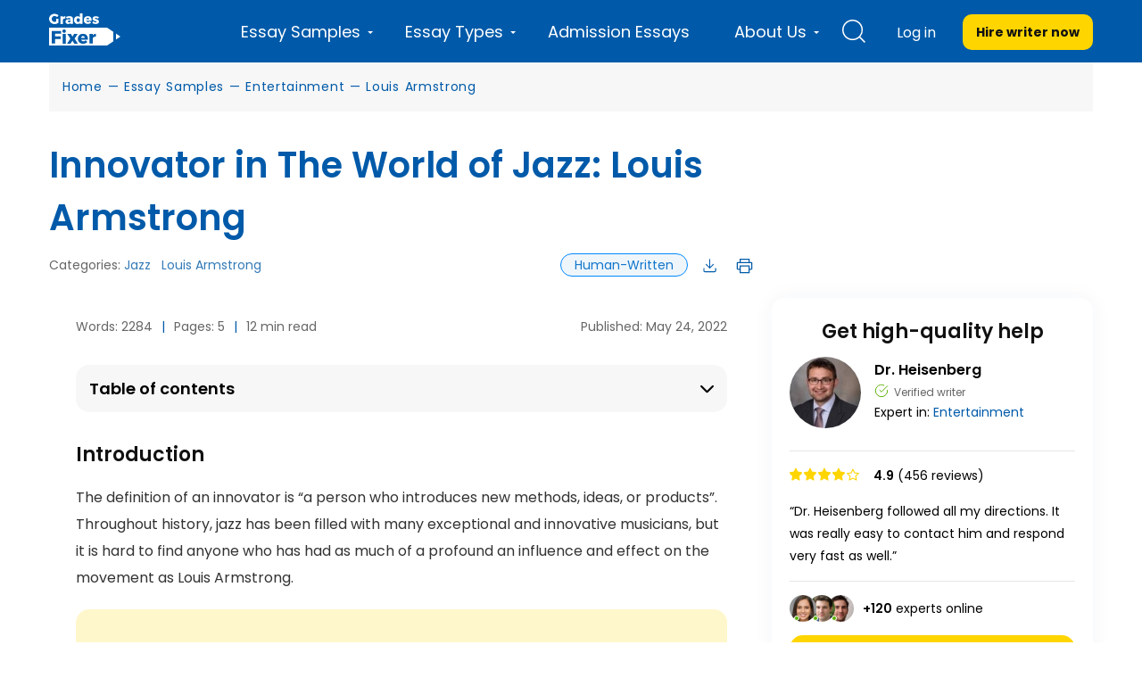

--- FILE ---
content_type: text/html; charset=UTF-8
request_url: https://gradesfixer.com/free-essay-examples/innovator-in-the-world-of-jazz-louis-armstrong/
body_size: 84411
content:
<!DOCTYPE html>
<html lang="en-US">
<head>
    <meta charset="utf-8">
    <meta name="viewport" content="width=device-width">
    <meta name="p:domain_verify" content="2600430ce566abf723c363e9a55619d3"/>
    <meta name="facebook-domain-verification" content="80vt07giyy65sxzxi6hbg6ce0k43yc" />
                    
    <link rel="icon" href="https://gradesfixer.com/wp-content/themes/essay/assets/img/favicon.ico" type="image/ico" sizes="16x16">
	        <link rel="preconnect" href="https://fonts.googleapis.com">
        <link rel="preconnect" href="https://fonts.gstatic.com" crossorigin>
        <link href="https://fonts.googleapis.com/css2?family=Poppins:wght@400;600;700&display=swap" rel="stylesheet">
	    <link rel="preload" href="/wp-content/themes/essay/assets/dist/fonts/fontawesome-webfont.af7ae505.woff2" as="font" type="font/woff2" crossorigin="anonymous">

        <!-- Global site tag (gtag.js) - Google Analytics -->
<script async src="https://www.googletagmanager.com/gtag/js?id=UA-122291974-1"></script>
<script>
    window.dataLayer = window.dataLayer || [];
    function gtag(){dataLayer.push(arguments);}
    gtag('js', new Date());
    gtag('config', 'UA-122291974-1', { 'optimize_id': 'GTM-K38PMJC'});
</script>

<!-- Google Tag Manager -->

<!-- Google Tag Manager (noscript) -->
<noscript><iframe src="https://www.googletagmanager.com/ns.html?id=GTM-WQ6CJSM" height="0" width="0" style="display:none;visibility:hidden"></iframe></noscript>
<!-- End Google Tag Manager (noscript) -->



    <style id="critical">/*!* montserrat-100 - latin *!*/
/*!* montserrat-200 - latin *!*/
/*!* montserrat-300 - latin *!*/
/*!* montserrat-regular - latin *!*/
/*!* montserrat-600 - latin *!*/

/*!* montserrat-700 - latin *!*/
/*!* montserrat-800 - latin *!*/
/*!* montserrat-900 - latin *!*/@font-face{font-family:FontAwesome;src:url(/wp-content/themes/essay/assets/dist/fonts/fontawesome-webfont.674f50d2.eot);src:local("FontAwesome"),url(/wp-content/themes/essay/assets/dist/fonts/fontawesome-webfont.674f50d2.eot?#iefix&v=4.7.0) format("embedded-opentype"),url(/wp-content/themes/essay/assets/dist/fonts/fontawesome-webfont.af7ae505.woff2) format("woff2"),url(/wp-content/themes/essay/assets/dist/fonts/fontawesome-webfont.fee66e71.woff) format("woff"),url(/wp-content/themes/essay/assets/dist/fonts/fontawesome-webfont.b06871f2.ttf) format("truetype"),url(/wp-content/themes/essay/assets/dist/images/fontawesome-webfont.912ec66d.svg#fontawesomeregular) format("svg");font-weight:400;font-style:normal;font-display:swap}@font-face{font-family:PlaceholderFont;src:local(Arial);size-adjust:115%}@font-face{font-family:PlaceholderFontPop;src:local(Arial);size-adjust:112%}


/*!* FontAwesome *!*/body,html{margin:0}article,aside,details,figcaption,figure,footer,header,hgroup,main,menu,nav,section,summary{display:block}audio,canvas,progress,video{display:inline-block;vertical-align:baseline}audio:not([controls]){display:none;height:0}[hidden],template{display:none}a{background-color:transparent}a:active,a:hover{outline:0}abbr[title]{border-bottom:1px dotted}b,strong{font-weight:700}dfn{font-style:italic}h1{margin:.67em 0;font-size:2em}mark{color:#000;background:#ff0}small{font-size:80%}sub,sup{position:relative;font-size:75%;line-height:0;vertical-align:baseline}sup{top:-.5em}sub{bottom:-.25em}img{border:0}svg:not(:root){overflow:hidden}figure{margin:1em 40px}hr{height:0;box-sizing:content-box}pre{overflow:auto}code,kbd,pre,samp{font-family:monospace,monospace;font-size:1em}button,input,optgroup,select,textarea{margin:0;font:inherit;color:inherit}button{overflow:visible}button,select{text-transform:none}button,html input[type=button],input[type=reset],input[type=submit]{-webkit-appearance:button;cursor:pointer}button[disabled],html input[disabled]{cursor:default}button::-moz-focus-inner,input::-moz-focus-inner{padding:0;border:0}input{line-height:normal}input[type=checkbox],input[type=radio]{box-sizing:border-box;padding:0}input[type=number]::-webkit-inner-spin-button,input[type=number]::-webkit-outer-spin-button{height:auto}input[type=search]{box-sizing:content-box;-webkit-appearance:textfield}input[type=search]::-webkit-search-cancel-button,input[type=search]::-webkit-search-decoration{-webkit-appearance:none}fieldset{padding:.35em .625em .75em;margin:0 2px;border:1px solid silver}textarea{overflow:auto}optgroup{font-weight:700}table{border-spacing:0;border-collapse:collapse}td,th{padding:0}@media print{*,:after,:before{color:#000!important;text-shadow:none!important;background:0 0!important;box-shadow:none!important}a,a:visited{text-decoration:underline}a[href]:after{content:" (" attr(href) ")"}abbr[title]:after{content:" (" attr(title) ")"}a[href^="#"]:after,a[href^="javascript:"]:after{content:""}blockquote,pre{border:1px solid #999;page-break-inside:avoid}thead{display:table-header-group}img,tr{page-break-inside:avoid}img{max-width:100%!important}h2,h3,p{orphans:3;widows:3}h2,h3{page-break-after:avoid}.navbar{display:none}.btn>.caret,.dropup>.btn>.caret{border-top-color:#000!important}.label{border:1px solid #000}.table{border-collapse:collapse!important}.table td,.table th{background-color:#fff!important}.table-bordered td,.table-bordered th{border:1px solid #ddd!important}}*,:after,:before{box-sizing:border-box}html{font-size:10px;-webkit-tap-highlight-color:rgba(0,0,0,0)}body{font-size:14px;line-height:1.42857143;color:#333;background-color:#fff;overflow-x:hidden}button,input,select,textarea{font-family:inherit;font-size:inherit;line-height:inherit}a{color:#337ab7;text-decoration:none}a:focus,a:hover{color:#23527c;text-decoration:underline}a:focus{outline:5px auto -webkit-focus-ring-color;outline-offset:-2px}figure{margin:0}img{vertical-align:middle}.carousel-inner>.item>a>img,.carousel-inner>.item>img,.img-responsive,.thumbnail>img,.thumbnail a>img{display:block;max-width:100%;height:auto}.img-rounded{border-radius:6px}.img-thumbnail{display:inline-block;max-width:100%;height:auto;padding:4px;line-height:1.42857143;background-color:#fff;border:1px solid #ddd;border-radius:4px;transition:all .2s ease-in-out}.img-circle{border-radius:50%}hr{margin-top:20px;margin-bottom:20px;border:0;border-top:1px solid #eee}[role=button]{cursor:pointer}.h1,.h2,.h3,.h4,.h5,.h6,h1,h2,h3,h4,h5,h6{font-family:inherit;font-weight:400;line-height:1.1;color:inherit}.h1 .small,.h1 small,.h2 .small,.h2 small,.h3 .small,.h3 small,.h4 .small,.h4 small,.h5 .small,.h5 small,.h6 .small,.h6 small,h1 .small,h1 small,h2 .small,h2 small,h3 .small,h3 small,h4 .small,h4 small,h5 .small,h5 small,h6 .small,h6 small{font-weight:400;line-height:1;color:#777}.h1,.h2,.h3,h1,h2,h3{margin-top:20px;margin-bottom:10px}.h1 .small,.h1 small,.h2 .small,.h2 small,.h3 .small,.h3 small,h1 .small,h1 small,h2 .small,h2 small,h3 .small,h3 small{font-size:65%}.h4,.h5,.h6,h4,h5,h6{margin-top:10px;margin-bottom:10px}.h4 .small,.h4 small,.h5 .small,.h5 small,.h6 .small,.h6 small,h4 .small,h4 small,h5 .small,h5 small,h6 .small,h6 small{font-size:75%}.h1,h1{font-size:36px}.h2,h2{font-size:30px}.h3,h3{font-size:24px}.h4,h4{font-size:18px}.h5,h5{font-size:14px}.h6,h6{font-size:12px}p{margin:0 0 10px}.lead{margin-bottom:20px;font-size:16px;font-weight:300;line-height:1.4}@media (min-width:768px){.lead{font-size:21px}}.small,small{font-size:85%}.mark,mark{padding:.2em;background-color:#fcf8e3}.text-left{text-align:left}.text-right{text-align:right}.text-center{text-align:center}.text-justify{text-align:justify}.text-nowrap{white-space:nowrap}.text-lowercase{text-transform:lowercase}.text-uppercase{text-transform:uppercase}.text-capitalize{text-transform:capitalize}.text-muted{color:#777}.text-primary{color:#337ab7}a.text-primary:focus,a.text-primary:hover{color:#286090}.text-success{color:#3c763d}a.text-success:focus,a.text-success:hover{color:#2b542c}.text-info{color:#31708f}a.text-info:focus,a.text-info:hover{color:#245269}.text-warning{color:#8a6d3b}a.text-warning:focus,a.text-warning:hover{color:#66512c}.text-danger{color:#a94442}a.text-danger:focus,a.text-danger:hover{color:#843534}.bg-primary{color:#fff;background-color:#337ab7}a.bg-primary:focus,a.bg-primary:hover{background-color:#286090}.bg-success{background-color:#dff0d8}a.bg-success:focus,a.bg-success:hover{background-color:#c1e2b3}.bg-info{background-color:#d9edf7}a.bg-info:focus,a.bg-info:hover{background-color:#afd9ee}.bg-warning{background-color:#fcf8e3}a.bg-warning:focus,a.bg-warning:hover{background-color:#f7ecb5}.bg-danger{background-color:#f2dede}a.bg-danger:focus,a.bg-danger:hover{background-color:#e4b9b9}.page-header{padding-bottom:9px;margin:40px 0 20px;border-bottom:1px solid #eee}ol,ul{margin-top:0;margin-bottom:10px}ol ol,ol ul,ul ol,ul ul{margin-bottom:0}.list-inline,.list-unstyled{padding-left:0;list-style:none}.list-inline{margin-left:-5px}.list-inline>li{display:inline-block;padding-right:5px;padding-left:5px}dl{margin-top:0;margin-bottom:20px}dd,dt{line-height:1.42857143}dt{font-weight:700}dd{margin-left:0}@media (min-width:768px){.dl-horizontal dt{float:left;width:160px;overflow:hidden;clear:left;text-align:right;text-overflow:ellipsis;white-space:nowrap}.dl-horizontal dd{margin-left:180px}}abbr[data-original-title],abbr[title]{cursor:help;border-bottom:1px dotted #777}.initialism{font-size:90%;text-transform:uppercase}blockquote{padding:10px 20px;margin:0 0 20px;font-size:17.5px;border-left:5px solid #eee}blockquote ol:last-child,blockquote p:last-child,blockquote ul:last-child{margin-bottom:0}blockquote .small,blockquote footer,blockquote small{display:block;font-size:80%;line-height:1.42857143;color:#777}blockquote .small:before,blockquote footer:before,blockquote small:before{content:"\2014   \A0"}.blockquote-reverse,blockquote.pull-right{padding-right:15px;padding-left:0;text-align:right;border-right:5px solid #eee;border-left:0}.blockquote-reverse .small:before,.blockquote-reverse footer:before,.blockquote-reverse small:before,blockquote.pull-right .small:before,blockquote.pull-right footer:before,blockquote.pull-right small:before{content:""}.blockquote-reverse .small:after,.blockquote-reverse footer:after,.blockquote-reverse small:after,blockquote.pull-right .small:after,blockquote.pull-right footer:after,blockquote.pull-right small:after{content:"\A0   \2014"}address{margin-bottom:20px;font-style:normal;line-height:1.42857143}code,kbd,pre,samp{font-family:Menlo,Monaco,Consolas,Courier New,monospace}code{color:#c7254e;background-color:#f9f2f4;border-radius:4px}code,kbd{padding:2px 4px;font-size:90%}kbd{color:#fff;background-color:#333;border-radius:3px;box-shadow:inset 0 -1px 0 rgba(0,0,0,.25)}kbd kbd{padding:0;font-size:100%;font-weight:700;box-shadow:none}pre{display:block;padding:9.5px;margin:0 0 10px;font-size:13px;line-height:1.42857143;color:#333;word-break:break-all;word-wrap:break-word;background-color:#f5f5f5;border:1px solid #ccc;border-radius:4px}pre code{padding:0;font-size:inherit;color:inherit;white-space:pre-wrap;background-color:transparent;border-radius:0}.pre-scrollable{max-height:340px;overflow-y:scroll}.container{padding-right:15px;padding-left:15px;margin-right:auto;margin-left:auto}@media (min-width:768px){.container{width:750px}}@media (min-width:992px){.container{width:970px}}@media (min-width:1200px){.container{width:1170px}}.container-fluid{padding-right:15px;padding-left:15px;margin-right:auto;margin-left:auto}.row{margin-right:-15px;margin-left:-15px}.col-lg-1,.col-lg-2,.col-lg-3,.col-lg-4,.col-lg-5,.col-lg-6,.col-lg-7,.col-lg-8,.col-lg-9,.col-lg-10,.col-lg-11,.col-lg-12,.col-md-1,.col-md-2,.col-md-3,.col-md-4,.col-md-5,.col-md-6,.col-md-7,.col-md-8,.col-md-9,.col-md-10,.col-md-11,.col-md-12,.col-sm-1,.col-sm-2,.col-sm-3,.col-sm-4,.col-sm-5,.col-sm-6,.col-sm-7,.col-sm-8,.col-sm-9,.col-sm-10,.col-sm-11,.col-sm-12,.col-xs-1,.col-xs-2,.col-xs-3,.col-xs-4,.col-xs-5,.col-xs-6,.col-xs-7,.col-xs-8,.col-xs-9,.col-xs-10,.col-xs-11,.col-xs-12{position:relative;min-height:1px;padding-right:15px;padding-left:15px}.col-xs-1,.col-xs-2,.col-xs-3,.col-xs-4,.col-xs-5,.col-xs-6,.col-xs-7,.col-xs-8,.col-xs-9,.col-xs-10,.col-xs-11,.col-xs-12{float:left}.col-xs-12{width:100%}.col-xs-11{width:91.66666667%}.col-xs-10{width:83.33333333%}.col-xs-9{width:75%}.col-xs-8{width:66.66666667%}.col-xs-7{width:58.33333333%}.col-xs-6{width:50%}.col-xs-5{width:41.66666667%}.col-xs-4{width:33.33333333%}.col-xs-3{width:25%}.col-xs-2{width:16.66666667%}.col-xs-1{width:8.33333333%}.col-xs-pull-12{right:100%}.col-xs-pull-11{right:91.66666667%}.col-xs-pull-10{right:83.33333333%}.col-xs-pull-9{right:75%}.col-xs-pull-8{right:66.66666667%}.col-xs-pull-7{right:58.33333333%}.col-xs-pull-6{right:50%}.col-xs-pull-5{right:41.66666667%}.col-xs-pull-4{right:33.33333333%}.col-xs-pull-3{right:25%}.col-xs-pull-2{right:16.66666667%}.col-xs-pull-1{right:8.33333333%}.col-xs-pull-0{right:auto}.col-xs-push-12{left:100%}.col-xs-push-11{left:91.66666667%}.col-xs-push-10{left:83.33333333%}.col-xs-push-9{left:75%}.col-xs-push-8{left:66.66666667%}.col-xs-push-7{left:58.33333333%}.col-xs-push-6{left:50%}.col-xs-push-5{left:41.66666667%}.col-xs-push-4{left:33.33333333%}.col-xs-push-3{left:25%}.col-xs-push-2{left:16.66666667%}.col-xs-push-1{left:8.33333333%}.col-xs-push-0{left:auto}.col-xs-offset-12{margin-left:100%}.col-xs-offset-11{margin-left:91.66666667%}.col-xs-offset-10{margin-left:83.33333333%}.col-xs-offset-9{margin-left:75%}.col-xs-offset-8{margin-left:66.66666667%}.col-xs-offset-7{margin-left:58.33333333%}.col-xs-offset-6{margin-left:50%}.col-xs-offset-5{margin-left:41.66666667%}.col-xs-offset-4{margin-left:33.33333333%}.col-xs-offset-3{margin-left:25%}.col-xs-offset-2{margin-left:16.66666667%}.col-xs-offset-1{margin-left:8.33333333%}.col-xs-offset-0{margin-left:0}.protections{display:flex;align-items:center;justify-content:space-between;flex-wrap:wrap}@media (min-width:768px){.col-sm-1,.col-sm-2,.col-sm-3,.col-sm-4,.col-sm-5,.col-sm-6,.col-sm-7,.col-sm-8,.col-sm-9,.col-sm-10,.col-sm-11,.col-sm-12{float:left}.col-sm-12{width:100%}.col-sm-11{width:91.66666667%}.col-sm-10{width:83.33333333%}.col-sm-9{width:75%}.col-sm-8{width:66.66666667%}.col-sm-7{width:58.33333333%}.col-sm-6{width:50%}.col-sm-5{width:41.66666667%}.col-sm-4{width:33.33333333%}.col-sm-3{width:25%}.col-sm-2{width:16.66666667%}.col-sm-1{width:8.33333333%}.col-sm-pull-12{right:100%}.col-sm-pull-11{right:91.66666667%}.col-sm-pull-10{right:83.33333333%}.col-sm-pull-9{right:75%}.col-sm-pull-8{right:66.66666667%}.col-sm-pull-7{right:58.33333333%}.col-sm-pull-6{right:50%}.col-sm-pull-5{right:41.66666667%}.col-sm-pull-4{right:33.33333333%}.col-sm-pull-3{right:25%}.col-sm-pull-2{right:16.66666667%}.col-sm-pull-1{right:8.33333333%}.col-sm-pull-0{right:auto}.col-sm-push-12{left:100%}.col-sm-push-11{left:91.66666667%}.col-sm-push-10{left:83.33333333%}.col-sm-push-9{left:75%}.col-sm-push-8{left:66.66666667%}.col-sm-push-7{left:58.33333333%}.col-sm-push-6{left:50%}.col-sm-push-5{left:41.66666667%}.col-sm-push-4{left:33.33333333%}.col-sm-push-3{left:25%}.col-sm-push-2{left:16.66666667%}.col-sm-push-1{left:8.33333333%}.col-sm-push-0{left:auto}.col-sm-offset-12{margin-left:100%}.col-sm-offset-11{margin-left:91.66666667%}.col-sm-offset-10{margin-left:83.33333333%}.col-sm-offset-9{margin-left:75%}.col-sm-offset-8{margin-left:66.66666667%}.col-sm-offset-7{margin-left:58.33333333%}.col-sm-offset-6{margin-left:50%}.col-sm-offset-5{margin-left:41.66666667%}.col-sm-offset-4{margin-left:33.33333333%}.col-sm-offset-3{margin-left:25%}.col-sm-offset-2{margin-left:16.66666667%}.col-sm-offset-1{margin-left:8.33333333%}.col-sm-offset-0{margin-left:0}}@media (min-width:992px){.col-md-1,.col-md-2,.col-md-3,.col-md-4,.col-md-5,.col-md-6,.col-md-7,.col-md-8,.col-md-9,.col-md-10,.col-md-11,.col-md-12{float:left}.col-md-12{width:100%}.col-md-11{width:91.66666667%}.col-md-10{width:83.33333333%}.col-md-9{width:75%}.col-md-8{width:66.66666667%}.col-md-7{width:58.33333333%}.col-md-6{width:50%}.col-md-5{width:41.66666667%}.col-md-4{width:33.33333333%}.col-md-3{width:25%}.col-md-2{width:16.66666667%}.col-md-1{width:8.33333333%}.col-md-pull-12{right:100%}.col-md-pull-11{right:91.66666667%}.col-md-pull-10{right:83.33333333%}.col-md-pull-9{right:75%}.col-md-pull-8{right:66.66666667%}.col-md-pull-7{right:58.33333333%}.col-md-pull-6{right:50%}.col-md-pull-5{right:41.66666667%}.col-md-pull-4{right:33.33333333%}.col-md-pull-3{right:25%}.col-md-pull-2{right:16.66666667%}.col-md-pull-1{right:8.33333333%}.col-md-pull-0{right:auto}.col-md-push-12{left:100%}.col-md-push-11{left:91.66666667%}.col-md-push-10{left:83.33333333%}.col-md-push-9{left:75%}.col-md-push-8{left:66.66666667%}.col-md-push-7{left:58.33333333%}.col-md-push-6{left:50%}.col-md-push-5{left:41.66666667%}.col-md-push-4{left:33.33333333%}.col-md-push-3{left:25%}.col-md-push-2{left:16.66666667%}.col-md-push-1{left:8.33333333%}.col-md-push-0{left:auto}.col-md-offset-12{margin-left:100%}.col-md-offset-11{margin-left:91.66666667%}.col-md-offset-10{margin-left:83.33333333%}.col-md-offset-9{margin-left:75%}.col-md-offset-8{margin-left:66.66666667%}.col-md-offset-7{margin-left:58.33333333%}.col-md-offset-6{margin-left:50%}.col-md-offset-5{margin-left:41.66666667%}.col-md-offset-4{margin-left:33.33333333%}.col-md-offset-3{margin-left:25%}.col-md-offset-2{margin-left:16.66666667%}.col-md-offset-1{margin-left:8.33333333%}.col-md-offset-0{margin-left:0}}@media (min-width:1200px){.col-lg-1,.col-lg-2,.col-lg-3,.col-lg-4,.col-lg-5,.col-lg-6,.col-lg-7,.col-lg-8,.col-lg-9,.col-lg-10,.col-lg-11,.col-lg-12{float:left}.col-lg-12{width:100%}.col-lg-11{width:91.66666667%}.col-lg-10{width:83.33333333%}.col-lg-9{width:75%}.col-lg-8{width:66.66666667%}.col-lg-7{width:58.33333333%}.col-lg-6{width:50%}.col-lg-5{width:41.66666667%}.col-lg-4{width:33.33333333%}.col-lg-3{width:25%}.col-lg-2{width:16.66666667%}.col-lg-1{width:8.33333333%}.col-lg-pull-12{right:100%}.col-lg-pull-11{right:91.66666667%}.col-lg-pull-10{right:83.33333333%}.col-lg-pull-9{right:75%}.col-lg-pull-8{right:66.66666667%}.col-lg-pull-7{right:58.33333333%}.col-lg-pull-6{right:50%}.col-lg-pull-5{right:41.66666667%}.col-lg-pull-4{right:33.33333333%}.col-lg-pull-3{right:25%}.col-lg-pull-2{right:16.66666667%}.col-lg-pull-1{right:8.33333333%}.col-lg-pull-0{right:auto}.col-lg-push-12{left:100%}.col-lg-push-11{left:91.66666667%}.col-lg-push-10{left:83.33333333%}.col-lg-push-9{left:75%}.col-lg-push-8{left:66.66666667%}.col-lg-push-7{left:58.33333333%}.col-lg-push-6{left:50%}.col-lg-push-5{left:41.66666667%}.col-lg-push-4{left:33.33333333%}.col-lg-push-3{left:25%}.col-lg-push-2{left:16.66666667%}.col-lg-push-1{left:8.33333333%}.col-lg-push-0{left:auto}.col-lg-offset-12{margin-left:100%}.col-lg-offset-11{margin-left:91.66666667%}.col-lg-offset-10{margin-left:83.33333333%}.col-lg-offset-9{margin-left:75%}.col-lg-offset-8{margin-left:66.66666667%}.col-lg-offset-7{margin-left:58.33333333%}.col-lg-offset-6{margin-left:50%}.col-lg-offset-5{margin-left:41.66666667%}.col-lg-offset-4{margin-left:33.33333333%}.col-lg-offset-3{margin-left:25%}.col-lg-offset-2{margin-left:16.66666667%}.col-lg-offset-1{margin-left:8.33333333%}.col-lg-offset-0{margin-left:0}}table{background-color:transparent}caption{padding-top:8px;padding-bottom:8px;color:#777}caption,th{text-align:left}.table{width:100%;max-width:100%;margin-bottom:20px}.table>tbody>tr>td,.table>tbody>tr>th,.table>tfoot>tr>td,.table>tfoot>tr>th,.table>thead>tr>td,.table>thead>tr>th{padding:8px;line-height:1.42857143;vertical-align:top;border-top:1px solid #ddd}.table>thead>tr>th{vertical-align:bottom;border-bottom:2px solid #ddd}.table>caption+thead>tr:first-child>td,.table>caption+thead>tr:first-child>th,.table>colgroup+thead>tr:first-child>td,.table>colgroup+thead>tr:first-child>th,.table>thead:first-child>tr:first-child>td,.table>thead:first-child>tr:first-child>th{border-top:0}.table>tbody+tbody{border-top:2px solid #ddd}.table .table{background-color:#fff}.table-condensed>tbody>tr>td,.table-condensed>tbody>tr>th,.table-condensed>tfoot>tr>td,.table-condensed>tfoot>tr>th,.table-condensed>thead>tr>td,.table-condensed>thead>tr>th{padding:5px}.table-bordered,.table-bordered>tbody>tr>td,.table-bordered>tbody>tr>th,.table-bordered>tfoot>tr>td,.table-bordered>tfoot>tr>th,.table-bordered>thead>tr>td,.table-bordered>thead>tr>th{border:1px solid #ddd}.table-bordered>thead>tr>td,.table-bordered>thead>tr>th{border-bottom-width:2px}.table-striped>tbody>tr:nth-of-type(odd){background-color:#f9f9f9}.table-hover>tbody>tr:hover{background-color:#f5f5f5}table col[class*=col-]{position:static;display:table-column;float:none}table td[class*=col-],table th[class*=col-]{position:static;display:table-cell;float:none}.table>tbody>tr.active>td,.table>tbody>tr.active>th,.table>tbody>tr>td.active,.table>tbody>tr>th.active,.table>tfoot>tr.active>td,.table>tfoot>tr.active>th,.table>tfoot>tr>td.active,.table>tfoot>tr>th.active,.table>thead>tr.active>td,.table>thead>tr.active>th,.table>thead>tr>td.active,.table>thead>tr>th.active{background-color:#f5f5f5}.table-hover>tbody>tr.active:hover>td,.table-hover>tbody>tr.active:hover>th,.table-hover>tbody>tr:hover>.active,.table-hover>tbody>tr>td.active:hover,.table-hover>tbody>tr>th.active:hover{background-color:#e8e8e8}.table>tbody>tr.success>td,.table>tbody>tr.success>th,.table>tbody>tr>td.success,.table>tbody>tr>th.success,.table>tfoot>tr.success>td,.table>tfoot>tr.success>th,.table>tfoot>tr>td.success,.table>tfoot>tr>th.success,.table>thead>tr.success>td,.table>thead>tr.success>th,.table>thead>tr>td.success,.table>thead>tr>th.success{background-color:#dff0d8}.table-hover>tbody>tr.success:hover>td,.table-hover>tbody>tr.success:hover>th,.table-hover>tbody>tr:hover>.success,.table-hover>tbody>tr>td.success:hover,.table-hover>tbody>tr>th.success:hover{background-color:#d0e9c6}.table>tbody>tr.info>td,.table>tbody>tr.info>th,.table>tbody>tr>td.info,.table>tbody>tr>th.info,.table>tfoot>tr.info>td,.table>tfoot>tr.info>th,.table>tfoot>tr>td.info,.table>tfoot>tr>th.info,.table>thead>tr.info>td,.table>thead>tr.info>th,.table>thead>tr>td.info,.table>thead>tr>th.info{background-color:#d9edf7}.table-hover>tbody>tr.info:hover>td,.table-hover>tbody>tr.info:hover>th,.table-hover>tbody>tr:hover>.info,.table-hover>tbody>tr>td.info:hover,.table-hover>tbody>tr>th.info:hover{background-color:#c4e3f3}.table>tbody>tr.warning>td,.table>tbody>tr.warning>th,.table>tbody>tr>td.warning,.table>tbody>tr>th.warning,.table>tfoot>tr.warning>td,.table>tfoot>tr.warning>th,.table>tfoot>tr>td.warning,.table>tfoot>tr>th.warning,.table>thead>tr.warning>td,.table>thead>tr.warning>th,.table>thead>tr>td.warning,.table>thead>tr>th.warning{background-color:#fcf8e3}.table-hover>tbody>tr.warning:hover>td,.table-hover>tbody>tr.warning:hover>th,.table-hover>tbody>tr:hover>.warning,.table-hover>tbody>tr>td.warning:hover,.table-hover>tbody>tr>th.warning:hover{background-color:#faf2cc}.table>tbody>tr.danger>td,.table>tbody>tr.danger>th,.table>tbody>tr>td.danger,.table>tbody>tr>th.danger,.table>tfoot>tr.danger>td,.table>tfoot>tr.danger>th,.table>tfoot>tr>td.danger,.table>tfoot>tr>th.danger,.table>thead>tr.danger>td,.table>thead>tr.danger>th,.table>thead>tr>td.danger,.table>thead>tr>th.danger{background-color:#f2dede}.table-hover>tbody>tr.danger:hover>td,.table-hover>tbody>tr.danger:hover>th,.table-hover>tbody>tr:hover>.danger,.table-hover>tbody>tr>td.danger:hover,.table-hover>tbody>tr>th.danger:hover{background-color:#ebcccc}.table-responsive{min-height:.01%;overflow-x:auto}@media (max-width:767px){.table-responsive{width:100%;margin-bottom:15px;overflow-y:hidden;-ms-overflow-style:-ms-autohiding-scrollbar;border:1px solid #ddd}.table-responsive>.table{margin-bottom:0}.table-responsive>.table>tbody>tr>td,.table-responsive>.table>tbody>tr>th,.table-responsive>.table>tfoot>tr>td,.table-responsive>.table>tfoot>tr>th,.table-responsive>.table>thead>tr>td,.table-responsive>.table>thead>tr>th{white-space:nowrap}.table-responsive>.table-bordered{border:0}.table-responsive>.table-bordered>tbody>tr>td:first-child,.table-responsive>.table-bordered>tbody>tr>th:first-child,.table-responsive>.table-bordered>tfoot>tr>td:first-child,.table-responsive>.table-bordered>tfoot>tr>th:first-child,.table-responsive>.table-bordered>thead>tr>td:first-child,.table-responsive>.table-bordered>thead>tr>th:first-child{border-left:0}.table-responsive>.table-bordered>tbody>tr>td:last-child,.table-responsive>.table-bordered>tbody>tr>th:last-child,.table-responsive>.table-bordered>tfoot>tr>td:last-child,.table-responsive>.table-bordered>tfoot>tr>th:last-child,.table-responsive>.table-bordered>thead>tr>td:last-child,.table-responsive>.table-bordered>thead>tr>th:last-child{border-right:0}.table-responsive>.table-bordered>tbody>tr:last-child>td,.table-responsive>.table-bordered>tbody>tr:last-child>th,.table-responsive>.table-bordered>tfoot>tr:last-child>td,.table-responsive>.table-bordered>tfoot>tr:last-child>th{border-bottom:0}}fieldset{min-width:0;margin:0}fieldset,legend{padding:0;border:0}legend{display:block;width:100%;margin-bottom:20px;font-size:21px;line-height:inherit;color:#333;border-bottom:1px solid #e5e5e5}label{display:inline-block;max-width:100%;margin-bottom:5px;font-weight:700}input[type=search]{box-sizing:border-box}input[type=checkbox],input[type=radio]{margin:4px 0 0;margin-top:1px\9;line-height:normal}input[type=file]{display:block}input[type=range]{display:block;width:100%}select[multiple],select[size]{height:auto}input[type=checkbox]:focus,input[type=file]:focus,input[type=radio]:focus{outline:5px auto -webkit-focus-ring-color;outline-offset:-2px}output{padding-top:7px}.form-control,output{display:block;font-size:14px;line-height:1.42857143;color:#555}.form-control{width:100%;padding:6px 12px;background-color:#fff;background-image:none;border:1px solid #ccc;border-radius:4px;box-shadow:inset 0 1px 1px rgba(0,0,0,.075);transition:border-color .15s ease-in-out,box-shadow .15s ease-in-out}.form-control:focus{border-color:#66afe9;outline:0;box-shadow:inset 0 1px 1px rgba(0,0,0,.075),0 0 8px rgba(102,175,233,.6)}.form-control::-moz-placeholder{color:#999;opacity:1}.form-control:-ms-input-placeholder{color:#999}.form-control::-webkit-input-placeholder{color:#999}.form-control::-ms-expand{background-color:transparent;border:0}.form-control[disabled],.form-control[readonly],fieldset[disabled] .form-control{background-color:#eee;opacity:1}.form-control[disabled],fieldset[disabled] .form-control{cursor:not-allowed}textarea.form-control{height:auto}input[type=search]{-webkit-appearance:none}@media screen and (-webkit-min-device-pixel-ratio:0){input[type=date].form-control,input[type=datetime-local].form-control,input[type=month].form-control,input[type=time].form-control{line-height:34px}.input-group-sm input[type=date],.input-group-sm input[type=datetime-local],.input-group-sm input[type=month],.input-group-sm input[type=time],input[type=date].input-sm,input[type=datetime-local].input-sm,input[type=month].input-sm,input[type=time].input-sm{line-height:30px}.input-group-lg input[type=date],.input-group-lg input[type=datetime-local],.input-group-lg input[type=month],.input-group-lg input[type=time],input[type=date].input-lg,input[type=datetime-local].input-lg,input[type=month].input-lg,input[type=time].input-lg{line-height:46px}}.form-group{margin-bottom:15px}.checkbox,.radio{position:relative;display:block;margin-top:10px;margin-bottom:10px}.checkbox label,.radio label{min-height:20px;padding-left:20px;margin-bottom:0;font-weight:400;cursor:pointer}.checkbox-inline input[type=checkbox],.checkbox input[type=checkbox],.radio-inline input[type=radio],.radio input[type=radio]{position:absolute;margin-top:4px\9;margin-left:-20px}.checkbox+.checkbox,.radio+.radio{margin-top:-5px}.checkbox-inline,.radio-inline{position:relative;display:inline-block;padding-left:20px;margin-bottom:0;font-weight:400;vertical-align:middle;cursor:pointer}.checkbox-inline+.checkbox-inline,.radio-inline+.radio-inline{margin-top:0;margin-left:10px}.checkbox-inline.disabled,.checkbox.disabled label,.radio-inline.disabled,.radio.disabled label,fieldset[disabled] .checkbox-inline,fieldset[disabled] .checkbox label,fieldset[disabled] .radio-inline,fieldset[disabled] .radio label,fieldset[disabled] input[type=checkbox],fieldset[disabled] input[type=radio],input[type=checkbox].disabled,input[type=checkbox][disabled],input[type=radio].disabled,input[type=radio][disabled]{cursor:not-allowed}.form-control-static{min-height:34px;padding-top:7px;padding-bottom:7px;margin-bottom:0}.form-control-static.input-lg,.form-control-static.input-sm{padding-right:0;padding-left:0}.input-sm{height:30px;padding:5px 10px;font-size:12px;line-height:1.5;border-radius:3px}select.input-sm{height:30px;line-height:30px}select[multiple].input-sm,textarea.input-sm{height:auto}.form-group-sm .form-control{height:30px;padding:5px 10px;font-size:12px;line-height:1.5;border-radius:3px}.form-group-sm select.form-control{height:30px;line-height:30px}.form-group-sm select[multiple].form-control,.form-group-sm textarea.form-control{height:auto}.form-group-sm .form-control-static{height:30px;min-height:32px;padding:6px 10px;font-size:12px;line-height:1.5}.input-lg{height:46px;padding:10px 16px;font-size:18px;line-height:1.3333333;border-radius:6px}select.input-lg{height:46px;line-height:46px}select[multiple].input-lg,textarea.input-lg{height:auto}.form-group-lg .form-control{height:46px;padding:10px 16px;font-size:18px;line-height:1.3333333;border-radius:6px}.form-group-lg select.form-control{height:46px;line-height:46px}.form-group-lg select[multiple].form-control,.form-group-lg textarea.form-control{height:auto}.form-group-lg .form-control-static{height:46px;min-height:38px;padding:11px 16px;font-size:18px;line-height:1.3333333}.has-feedback{position:relative}.has-feedback .form-control{padding-right:42.5px}.form-control-feedback{position:absolute;top:0;right:0;z-index:2;display:block;width:34px;height:34px;line-height:34px;text-align:center;pointer-events:none}.form-group-lg .form-control+.form-control-feedback,.input-group-lg+.form-control-feedback,.input-lg+.form-control-feedback{width:46px;height:46px;line-height:46px}.form-group-sm .form-control+.form-control-feedback,.input-group-sm+.form-control-feedback,.input-sm+.form-control-feedback{width:30px;height:30px;line-height:30px}.has-success .checkbox,.has-success .checkbox-inline,.has-success.checkbox-inline label,.has-success.checkbox label,.has-success .control-label,.has-success .help-block,.has-success .radio,.has-success .radio-inline,.has-success.radio-inline label,.has-success.radio label{color:#3c763d}.has-success .form-control{border-color:#3c763d;box-shadow:inset 0 1px 1px rgba(0,0,0,.075)}.has-success .form-control:focus{border-color:#2b542c;box-shadow:inset 0 1px 1px rgba(0,0,0,.075),0 0 6px #67b168}.has-success .input-group-addon{color:#3c763d;background-color:#dff0d8;border-color:#3c763d}.has-success .form-control-feedback{color:#3c763d}.has-warning .checkbox,.has-warning .checkbox-inline,.has-warning.checkbox-inline label,.has-warning.checkbox label,.has-warning .control-label,.has-warning .help-block,.has-warning .radio,.has-warning .radio-inline,.has-warning.radio-inline label,.has-warning.radio label{color:#8a6d3b}.has-warning .form-control{border-color:#8a6d3b;box-shadow:inset 0 1px 1px rgba(0,0,0,.075)}.has-warning .form-control:focus{border-color:#66512c;box-shadow:inset 0 1px 1px rgba(0,0,0,.075),0 0 6px #c0a16b}.has-warning .input-group-addon{color:#8a6d3b;background-color:#fcf8e3;border-color:#8a6d3b}.has-warning .form-control-feedback{color:#8a6d3b}.has-error .checkbox,.has-error .checkbox-inline,.has-error.checkbox-inline label,.has-error.checkbox label,.has-error .control-label,.has-error .help-block,.has-error .radio,.has-error .radio-inline,.has-error.radio-inline label,.has-error.radio label{color:#a94442}.has-error .form-control{border-color:#a94442;box-shadow:inset 0 1px 1px rgba(0,0,0,.075)}.has-error .form-control:focus{border-color:#843534;box-shadow:inset 0 1px 1px rgba(0,0,0,.075),0 0 6px #ce8483}.has-error .input-group-addon{color:#a94442;background-color:#f2dede;border-color:#a94442}.has-error .form-control-feedback{color:#a94442}.has-feedback label~.form-control-feedback{top:25px}.has-feedback label.sr-only~.form-control-feedback{top:0}.help-block{display:block;margin-top:5px;margin-bottom:10px;color:#737373}@media (min-width:768px){.form-inline .form-group{display:inline-block;margin-bottom:0;vertical-align:middle}.form-inline .form-control{display:inline-block;width:auto;vertical-align:middle}.form-inline .form-control-static{display:inline-block}.form-inline .input-group{display:inline-table;vertical-align:middle}.form-inline .input-group .form-control,.form-inline .input-group .input-group-addon,.form-inline .input-group .input-group-btn{width:auto}.form-inline .input-group>.form-control{width:100%}.form-inline .control-label{margin-bottom:0;vertical-align:middle}.form-inline .checkbox,.form-inline .radio{display:inline-block;margin-top:0;margin-bottom:0;vertical-align:middle}.form-inline .checkbox label,.form-inline .radio label{padding-left:0}.form-inline .checkbox input[type=checkbox],.form-inline .radio input[type=radio]{position:relative;margin-left:0}.form-inline .has-feedback .form-control-feedback{top:0}}.form-horizontal .checkbox,.form-horizontal .checkbox-inline,.form-horizontal .radio,.form-horizontal .radio-inline{padding-top:7px;margin-top:0;margin-bottom:0}.form-horizontal .checkbox,.form-horizontal .radio{min-height:27px}.form-horizontal .form-group{margin-right:-15px;margin-left:-15px}@media (min-width:768px){.form-horizontal .control-label{padding-top:7px;margin-bottom:0;text-align:right}}.form-horizontal .has-feedback .form-control-feedback{right:15px}@media (min-width:768px){.form-horizontal .form-group-lg .control-label{padding-top:11px;font-size:18px}}@media (min-width:768px){.form-horizontal .form-group-sm .control-label{padding-top:6px;font-size:12px}}.btn{display:inline-block;padding:6px 12px;margin-bottom:0;font-size:14px;font-weight:400;line-height:1.42857143;text-align:center;white-space:nowrap;vertical-align:middle;touch-action:manipulation;cursor:pointer;-webkit-user-select:none;-moz-user-select:none;user-select:none;background-image:none;border:1px solid transparent;border-radius:4px}.btn.active.focus,.btn.active:focus,.btn.focus,.btn:active.focus,.btn:active:focus,.btn:focus{outline:5px auto -webkit-focus-ring-color;outline-offset:-2px}.btn.focus,.btn:focus,.btn:hover{color:#333;text-decoration:none}.btn.active,.btn:active{background-image:none;outline:0;box-shadow:inset 0 3px 5px rgba(0,0,0,.125)}.btn.disabled,.btn[disabled],fieldset[disabled] .btn{cursor:not-allowed;filter:alpha(opacity=65);box-shadow:none;opacity:.65}a.btn.disabled,fieldset[disabled] a.btn{pointer-events:none}.btn-default{color:#333;background-color:#fff;border-color:#ccc}.btn-default.focus,.btn-default:focus{color:#333;background-color:#e6e6e6;border-color:#8c8c8c}.btn-default.active,.btn-default:active,.btn-default:hover,.open>.dropdown-toggle.btn-default{color:#333;background-color:#e6e6e6;border-color:#adadad}.btn-default.active.focus,.btn-default.active:focus,.btn-default.active:hover,.btn-default:active.focus,.btn-default:active:focus,.btn-default:active:hover,.open>.dropdown-toggle.btn-default.focus,.open>.dropdown-toggle.btn-default:focus,.open>.dropdown-toggle.btn-default:hover{color:#333;background-color:#d4d4d4;border-color:#8c8c8c}.btn-default.active,.btn-default:active,.open>.dropdown-toggle.btn-default{background-image:none}.btn-default.disabled.focus,.btn-default.disabled:focus,.btn-default.disabled:hover,.btn-default[disabled].focus,.btn-default[disabled]:focus,.btn-default[disabled]:hover,fieldset[disabled] .btn-default.focus,fieldset[disabled] .btn-default:focus,fieldset[disabled] .btn-default:hover{background-color:#fff;border-color:#ccc}.btn-default .badge{color:#fff;background-color:#333}.btn-primary{color:#fff;background-color:#337ab7;border-color:#2e6da4}.btn-primary.focus,.btn-primary:focus{color:#fff;background-color:#286090;border-color:#122b40}.btn-primary.active,.btn-primary:active,.btn-primary:hover,.open>.dropdown-toggle.btn-primary{color:#fff;background-color:#286090;border-color:#204d74}.btn-primary.active.focus,.btn-primary.active:focus,.btn-primary.active:hover,.btn-primary:active.focus,.btn-primary:active:focus,.btn-primary:active:hover,.open>.dropdown-toggle.btn-primary.focus,.open>.dropdown-toggle.btn-primary:focus,.open>.dropdown-toggle.btn-primary:hover{color:#fff;background-color:#204d74;border-color:#122b40}.btn-primary.active,.btn-primary:active,.open>.dropdown-toggle.btn-primary{background-image:none}.btn-primary.disabled.focus,.btn-primary.disabled:focus,.btn-primary.disabled:hover,.btn-primary[disabled].focus,.btn-primary[disabled]:focus,.btn-primary[disabled]:hover,fieldset[disabled] .btn-primary.focus,fieldset[disabled] .btn-primary:focus,fieldset[disabled] .btn-primary:hover{background-color:#337ab7;border-color:#2e6da4}.btn-primary .badge{color:#337ab7;background-color:#fff}.btn-success{color:#fff;background-color:#5cb85c;border-color:#4cae4c}.btn-success.focus,.btn-success:focus{color:#fff;background-color:#449d44;border-color:#255625}.btn-success.active,.btn-success:active,.btn-success:hover,.open>.dropdown-toggle.btn-success{color:#fff;background-color:#449d44;border-color:#398439}.btn-success.active.focus,.btn-success.active:focus,.btn-success.active:hover,.btn-success:active.focus,.btn-success:active:focus,.btn-success:active:hover,.open>.dropdown-toggle.btn-success.focus,.open>.dropdown-toggle.btn-success:focus,.open>.dropdown-toggle.btn-success:hover{color:#fff;background-color:#398439;border-color:#255625}.btn-success.active,.btn-success:active,.open>.dropdown-toggle.btn-success{background-image:none}.btn-success.disabled.focus,.btn-success.disabled:focus,.btn-success.disabled:hover,.btn-success[disabled].focus,.btn-success[disabled]:focus,.btn-success[disabled]:hover,fieldset[disabled] .btn-success.focus,fieldset[disabled] .btn-success:focus,fieldset[disabled] .btn-success:hover{background-color:#5cb85c;border-color:#4cae4c}.btn-success .badge{color:#5cb85c;background-color:#fff}.btn-info{color:#fff;background-color:#5bc0de;border-color:#46b8da}.btn-info.focus,.btn-info:focus{color:#fff;background-color:#31b0d5;border-color:#1b6d85}.btn-info.active,.btn-info:active,.btn-info:hover,.open>.dropdown-toggle.btn-info{color:#fff;background-color:#31b0d5;border-color:#269abc}.btn-info.active.focus,.btn-info.active:focus,.btn-info.active:hover,.btn-info:active.focus,.btn-info:active:focus,.btn-info:active:hover,.open>.dropdown-toggle.btn-info.focus,.open>.dropdown-toggle.btn-info:focus,.open>.dropdown-toggle.btn-info:hover{color:#fff;background-color:#269abc;border-color:#1b6d85}.btn-info.active,.btn-info:active,.open>.dropdown-toggle.btn-info{background-image:none}.btn-info.disabled.focus,.btn-info.disabled:focus,.btn-info.disabled:hover,.btn-info[disabled].focus,.btn-info[disabled]:focus,.btn-info[disabled]:hover,fieldset[disabled] .btn-info.focus,fieldset[disabled] .btn-info:focus,fieldset[disabled] .btn-info:hover{background-color:#5bc0de;border-color:#46b8da}.btn-info .badge{color:#5bc0de;background-color:#fff}.btn-warning{color:#fff;background-color:#f0ad4e;border-color:#eea236}.btn-warning.focus,.btn-warning:focus{color:#fff;background-color:#ec971f;border-color:#985f0d}.btn-warning.active,.btn-warning:active,.btn-warning:hover,.open>.dropdown-toggle.btn-warning{color:#fff;background-color:#ec971f;border-color:#d58512}.btn-warning.active.focus,.btn-warning.active:focus,.btn-warning.active:hover,.btn-warning:active.focus,.btn-warning:active:focus,.btn-warning:active:hover,.open>.dropdown-toggle.btn-warning.focus,.open>.dropdown-toggle.btn-warning:focus,.open>.dropdown-toggle.btn-warning:hover{color:#fff;background-color:#d58512;border-color:#985f0d}.btn-warning.active,.btn-warning:active,.open>.dropdown-toggle.btn-warning{background-image:none}.btn-warning.disabled.focus,.btn-warning.disabled:focus,.btn-warning.disabled:hover,.btn-warning[disabled].focus,.btn-warning[disabled]:focus,.btn-warning[disabled]:hover,fieldset[disabled] .btn-warning.focus,fieldset[disabled] .btn-warning:focus,fieldset[disabled] .btn-warning:hover{background-color:#f0ad4e;border-color:#eea236}.btn-warning .badge{color:#f0ad4e;background-color:#fff}.btn-danger{color:#fff;background-color:#d9534f;border-color:#d43f3a}.btn-danger.focus,.btn-danger:focus{color:#fff;background-color:#c9302c;border-color:#761c19}.btn-danger.active,.btn-danger:active,.btn-danger:hover,.open>.dropdown-toggle.btn-danger{color:#fff;background-color:#c9302c;border-color:#ac2925}.btn-danger.active.focus,.btn-danger.active:focus,.btn-danger.active:hover,.btn-danger:active.focus,.btn-danger:active:focus,.btn-danger:active:hover,.open>.dropdown-toggle.btn-danger.focus,.open>.dropdown-toggle.btn-danger:focus,.open>.dropdown-toggle.btn-danger:hover{color:#fff;background-color:#ac2925;border-color:#761c19}.btn-danger.active,.btn-danger:active,.open>.dropdown-toggle.btn-danger{background-image:none}.btn-danger.disabled.focus,.btn-danger.disabled:focus,.btn-danger.disabled:hover,.btn-danger[disabled].focus,.btn-danger[disabled]:focus,.btn-danger[disabled]:hover,fieldset[disabled] .btn-danger.focus,fieldset[disabled] .btn-danger:focus,fieldset[disabled] .btn-danger:hover{background-color:#d9534f;border-color:#d43f3a}.btn-danger .badge{color:#d9534f;background-color:#fff}.btn-link{font-weight:400;color:#337ab7;border-radius:0}.btn-link,.btn-link.active,.btn-link:active,.btn-link[disabled],fieldset[disabled] .btn-link{background-color:transparent;box-shadow:none}.btn-link,.btn-link:active,.btn-link:focus,.btn-link:hover{border-color:transparent}.btn-link:focus,.btn-link:hover{color:#23527c;text-decoration:underline;background-color:transparent}.btn-link[disabled]:focus,.btn-link[disabled]:hover,fieldset[disabled] .btn-link:focus,fieldset[disabled] .btn-link:hover{color:#777;text-decoration:none}.btn-group-lg>.btn,.btn-lg{padding:10px 16px;font-size:18px;line-height:1.3333333;border-radius:6px}.btn-group-sm>.btn,.btn-sm{padding:5px 10px;font-size:12px;line-height:1.5;border-radius:3px}.btn-group-xs>.btn,.btn-xs{padding:1px 5px;font-size:12px;line-height:1.5;border-radius:3px}.btn-block{display:block;width:100%}.btn-block+.btn-block{margin-top:5px}input[type=button].btn-block,input[type=reset].btn-block,input[type=submit].btn-block{width:100%}.fade{opacity:0;transition:opacity .15s linear}.fade.in{opacity:1}.collapse{display:none}.collapse.in{display:block}tr.collapse.in{display:table-row}tbody.collapse.in{display:table-row-group}.collapsing{position:relative;height:0;overflow:hidden;transition-timing-function:ease;transition-duration:.35s;transition-property:height,visibility}.caret{display:inline-block;width:0;height:0;margin-left:2px;vertical-align:middle;border-top:4px solid;border-right:4px solid transparent;border-left:4px solid transparent}.dropdown,.dropup{position:relative}.dropdown-toggle:focus{outline:0}.dropdown-menu{position:absolute;top:100%;left:0;z-index:1000;display:none;float:left;min-width:160px;padding:5px 0;margin:2px 0 0;font-size:14px;text-align:left;list-style:none;background-color:#fff;-webkit-background-clip:padding-box;background-clip:padding-box;border:1px solid #ccc;border:1px solid rgba(0,0,0,.15);border-radius:4px;box-shadow:0 6px 12px rgba(0,0,0,.175)}.dropdown-menu.pull-right{right:0;left:auto}.dropdown-menu .divider{height:1px;margin:9px 0;overflow:hidden;background-color:#e5e5e5}.dropdown-menu>li>a{display:block;padding:3px 20px;clear:both;font-weight:400;line-height:1.42857143;color:#333;white-space:nowrap}.dropdown-menu>li>a:focus,.dropdown-menu>li>a:hover{color:#262626;text-decoration:none;background-color:#f5f5f5}.dropdown-menu>.active>a,.dropdown-menu>.active>a:focus,.dropdown-menu>.active>a:hover{color:#fff;text-decoration:none;background-color:#337ab7;outline:0}.dropdown-menu>.disabled>a,.dropdown-menu>.disabled>a:focus,.dropdown-menu>.disabled>a:hover{color:#777}.dropdown-menu>.disabled>a:focus,.dropdown-menu>.disabled>a:hover{text-decoration:none;cursor:not-allowed;background-color:transparent;background-image:none}.open>.dropdown-menu{display:block}.open>a{outline:0}.dropdown-menu-right{right:0;left:auto}.dropdown-menu-left{right:auto;left:0}.dropdown-header{display:block;padding:3px 20px;font-size:12px;line-height:1.42857143;color:#777;white-space:nowrap}.dropdown-backdrop{position:fixed;top:0;right:0;bottom:0;left:0;z-index:990}.pull-right>.dropdown-menu{right:0;left:auto}.dropup .caret,.navbar-fixed-bottom .dropdown .caret{content:"";border-top:0;border-bottom:4px}.dropup .dropdown-menu,.navbar-fixed-bottom .dropdown .dropdown-menu{top:auto;bottom:100%;margin-bottom:2px}@media (min-width:768px){.navbar-right .dropdown-menu{right:0;left:auto}.navbar-right .dropdown-menu-left{right:auto;left:0}}.btn-group,.btn-group-vertical{position:relative;display:inline-block;vertical-align:middle}.btn-group-vertical>.btn,.btn-group>.btn{position:relative;float:left}.btn-group-vertical>.btn.active,.btn-group-vertical>.btn:active,.btn-group-vertical>.btn:focus,.btn-group-vertical>.btn:hover,.btn-group>.btn.active,.btn-group>.btn:active,.btn-group>.btn:focus,.btn-group>.btn:hover{z-index:2}.btn-group .btn+.btn,.btn-group .btn+.btn-group,.btn-group .btn-group+.btn,.btn-group .btn-group+.btn-group{margin-left:-1px}.btn-toolbar{margin-left:-5px}.btn-toolbar .btn,.btn-toolbar .btn-group,.btn-toolbar .input-group{float:left}.btn-toolbar>.btn,.btn-toolbar>.btn-group,.btn-toolbar>.input-group{margin-left:5px}.btn-group>.btn:not(:first-child):not(:last-child):not(.dropdown-toggle){border-radius:0}.btn-group>.btn:first-child{margin-left:0}.btn-group>.btn:first-child:not(:last-child):not(.dropdown-toggle){border-top-right-radius:0;border-bottom-right-radius:0}.btn-group>.btn:last-child:not(:first-child),.btn-group>.dropdown-toggle:not(:first-child){border-top-left-radius:0;border-bottom-left-radius:0}.btn-group>.btn-group{float:left}.btn-group>.btn-group:not(:first-child):not(:last-child)>.btn{border-radius:0}.btn-group>.btn-group:first-child:not(:last-child)>.btn:last-child,.btn-group>.btn-group:first-child:not(:last-child)>.dropdown-toggle{border-top-right-radius:0;border-bottom-right-radius:0}.btn-group>.btn-group:last-child:not(:first-child)>.btn:first-child{border-top-left-radius:0;border-bottom-left-radius:0}.btn-group .dropdown-toggle:active,.btn-group.open .dropdown-toggle{outline:0}.btn-group>.btn+.dropdown-toggle{padding-right:8px;padding-left:8px}.btn-group>.btn-lg+.dropdown-toggle{padding-right:12px;padding-left:12px}.btn-group.open .dropdown-toggle{box-shadow:inset 0 3px 5px rgba(0,0,0,.125)}.btn-group.open .dropdown-toggle.btn-link{box-shadow:none}.btn .caret{margin-left:0}.btn-lg .caret{border-width:5px 5px 0}.dropup .btn-lg .caret{border-width:0 5px 5px}.btn-group-vertical>.btn,.btn-group-vertical>.btn-group,.btn-group-vertical>.btn-group>.btn{display:block;float:none;width:100%;max-width:100%}.btn-group-vertical>.btn-group>.btn{float:none}.btn-group-vertical>.btn+.btn,.btn-group-vertical>.btn+.btn-group,.btn-group-vertical>.btn-group+.btn,.btn-group-vertical>.btn-group+.btn-group{margin-top:-1px;margin-left:0}.btn-group-vertical>.btn:not(:first-child):not(:last-child){border-radius:0}.btn-group-vertical>.btn:first-child:not(:last-child){border-top-left-radius:4px;border-top-right-radius:4px;border-bottom-right-radius:0;border-bottom-left-radius:0}.btn-group-vertical>.btn:last-child:not(:first-child){border-top-left-radius:0;border-top-right-radius:0;border-bottom-right-radius:4px;border-bottom-left-radius:4px}.btn-group-vertical>.btn-group:not(:first-child):not(:last-child)>.btn{border-radius:0}.btn-group-vertical>.btn-group:first-child:not(:last-child)>.btn:last-child,.btn-group-vertical>.btn-group:first-child:not(:last-child)>.dropdown-toggle{border-bottom-right-radius:0;border-bottom-left-radius:0}.btn-group-vertical>.btn-group:last-child:not(:first-child)>.btn:first-child{border-top-left-radius:0;border-top-right-radius:0}.btn-group-justified{display:table;width:100%;table-layout:fixed;border-collapse:separate}.btn-group-justified>.btn,.btn-group-justified>.btn-group{display:table-cell;float:none;width:1%}.btn-group-justified>.btn-group .btn{width:100%}.btn-group-justified>.btn-group .dropdown-menu{left:auto}[data-toggle=buttons]>.btn-group>.btn input[type=checkbox],[data-toggle=buttons]>.btn-group>.btn input[type=radio],[data-toggle=buttons]>.btn input[type=checkbox],[data-toggle=buttons]>.btn input[type=radio]{position:absolute;clip:rect(0,0,0,0);pointer-events:none}.input-group{position:relative;display:table;border-collapse:separate}.input-group[class*=col-]{float:none;padding-right:0;padding-left:0}.input-group .form-control{position:relative;z-index:2;float:left;width:100%;margin-bottom:0}.input-group .form-control:focus{z-index:3}.input-group-lg>.form-control,.input-group-lg>.input-group-addon,.input-group-lg>.input-group-btn>.btn{height:46px;padding:10px 16px;font-size:18px;line-height:1.3333333;border-radius:6px}select.input-group-lg>.form-control,select.input-group-lg>.input-group-addon,select.input-group-lg>.input-group-btn>.btn{height:46px;line-height:46px}select[multiple].input-group-lg>.form-control,select[multiple].input-group-lg>.input-group-addon,select[multiple].input-group-lg>.input-group-btn>.btn,textarea.input-group-lg>.form-control,textarea.input-group-lg>.input-group-addon,textarea.input-group-lg>.input-group-btn>.btn{height:auto}.input-group-sm>.form-control,.input-group-sm>.input-group-addon,.input-group-sm>.input-group-btn>.btn{height:30px;padding:5px 10px;font-size:12px;line-height:1.5;border-radius:3px}select.input-group-sm>.form-control,select.input-group-sm>.input-group-addon,select.input-group-sm>.input-group-btn>.btn{height:30px;line-height:30px}select[multiple].input-group-sm>.form-control,select[multiple].input-group-sm>.input-group-addon,select[multiple].input-group-sm>.input-group-btn>.btn,textarea.input-group-sm>.form-control,textarea.input-group-sm>.input-group-addon,textarea.input-group-sm>.input-group-btn>.btn{height:auto}.input-group-addon,.input-group-btn,.input-group .form-control{display:table-cell}.input-group-addon:not(:first-child):not(:last-child),.input-group-btn:not(:first-child):not(:last-child),.input-group .form-control:not(:first-child):not(:last-child){border-radius:0}.input-group-addon,.input-group-btn{width:1%;white-space:nowrap;vertical-align:middle}.input-group-addon{padding:6px 12px;font-size:14px;font-weight:400;line-height:1;color:#555;text-align:center;background-color:#eee;border:1px solid #ccc;border-radius:4px}.input-group-addon.input-sm{padding:5px 10px;font-size:12px;border-radius:3px}.input-group-addon.input-lg{padding:10px 16px;font-size:18px;border-radius:6px}.input-group-addon input[type=checkbox],.input-group-addon input[type=radio]{margin-top:0}.input-group-addon:first-child,.input-group-btn:first-child>.btn,.input-group-btn:first-child>.btn-group>.btn,.input-group-btn:first-child>.dropdown-toggle,.input-group-btn:last-child>.btn-group:not(:last-child)>.btn,.input-group-btn:last-child>.btn:not(:last-child):not(.dropdown-toggle),.input-group .form-control:first-child{border-top-right-radius:0;border-bottom-right-radius:0}.input-group-addon:first-child{border-right:0}.input-group-addon:last-child,.input-group-btn:first-child>.btn-group:not(:first-child)>.btn,.input-group-btn:first-child>.btn:not(:first-child),.input-group-btn:last-child>.btn,.input-group-btn:last-child>.btn-group>.btn,.input-group-btn:last-child>.dropdown-toggle,.input-group .form-control:last-child{border-top-left-radius:0;border-bottom-left-radius:0}.input-group-addon:last-child{border-left:0}.input-group-btn{font-size:0;white-space:nowrap}.input-group-btn,.input-group-btn>.btn{position:relative}.input-group-btn>.btn+.btn{margin-left:-1px}.input-group-btn>.btn:active,.input-group-btn>.btn:focus,.input-group-btn>.btn:hover{z-index:2}.input-group-btn:first-child>.btn,.input-group-btn:first-child>.btn-group{margin-right:-1px}.input-group-btn:last-child>.btn,.input-group-btn:last-child>.btn-group{z-index:2;margin-left:-1px}.nav{padding-left:0;margin-bottom:0;list-style:none}.nav>li,.nav>li>a{position:relative;display:block}.nav>li>a{padding:10px 15px}.nav>li>a:focus,.nav>li>a:hover{text-decoration:none;background-color:#eee}.nav>li.disabled>a{color:#777}.nav>li.disabled>a:focus,.nav>li.disabled>a:hover{color:#777;text-decoration:none;cursor:not-allowed;background-color:transparent}.nav .open>a,.nav .open>a:focus,.nav .open>a:hover{background-color:#eee;border-color:#337ab7}.nav .nav-divider{height:1px;margin:9px 0;overflow:hidden;background-color:#e5e5e5}.nav>li>a>img{max-width:none}.nav-tabs{border-bottom:1px solid #ddd}.nav-tabs>li{float:left;margin-bottom:-1px}.nav-tabs>li>a{margin-right:2px;line-height:1.42857143;border:1px solid transparent;border-radius:4px 4px 0 0}.nav-tabs>li>a:hover{border-color:#eee #eee #ddd}.nav-tabs>li.active>a,.nav-tabs>li.active>a:focus,.nav-tabs>li.active>a:hover{color:#555;cursor:default;background-color:#fff;border:1px solid;border-color:#ddd #ddd transparent}.nav-tabs.nav-justified{width:100%;border-bottom:0}.nav-tabs.nav-justified>li{float:none}.nav-tabs.nav-justified>li>a{margin-bottom:5px;text-align:center}.nav-tabs.nav-justified>.dropdown .dropdown-menu{top:auto;left:auto}@media (min-width:768px){.nav-tabs.nav-justified>li{display:table-cell;width:1%}.nav-tabs.nav-justified>li>a{margin-bottom:0}}.nav-tabs.nav-justified>li>a{margin-right:0;border-radius:4px}.nav-tabs.nav-justified>.active>a,.nav-tabs.nav-justified>.active>a:focus,.nav-tabs.nav-justified>.active>a:hover{border:1px solid #ddd}@media (min-width:768px){.nav-tabs.nav-justified>li>a{border-bottom:1px solid #ddd;border-radius:4px 4px 0 0}.nav-tabs.nav-justified>.active>a,.nav-tabs.nav-justified>.active>a:focus,.nav-tabs.nav-justified>.active>a:hover{border-bottom-color:#fff}}.nav-pills>li{float:left}.nav-pills>li>a{border-radius:4px}.nav-pills>li+li{margin-left:2px}.nav-pills>li.active>a,.nav-pills>li.active>a:focus,.nav-pills>li.active>a:hover{color:#fff;background-color:#337ab7}.nav-stacked>li{float:none}.nav-stacked>li+li{margin-top:2px;margin-left:0}.nav-justified{width:100%}.nav-justified>li{float:none}.nav-justified>li>a{margin-bottom:5px;text-align:center}.nav-justified>.dropdown .dropdown-menu{top:auto;left:auto}@media (min-width:768px){.nav-justified>li{display:table-cell;width:1%}.nav-justified>li>a{margin-bottom:0}}.nav-tabs-justified{border-bottom:0}.nav-tabs-justified>li>a{margin-right:0;border-radius:4px}.nav-tabs-justified>.active>a,.nav-tabs-justified>.active>a:focus,.nav-tabs-justified>.active>a:hover{border:1px solid #ddd}@media (min-width:768px){.nav-tabs-justified>li>a{border-bottom:1px solid #ddd;border-radius:4px 4px 0 0}.nav-tabs-justified>.active>a,.nav-tabs-justified>.active>a:focus,.nav-tabs-justified>.active>a:hover{border-bottom-color:#fff}}.tab-content>.tab-pane{display:none}.tab-content>.active{display:block}.nav-tabs .dropdown-menu{margin-top:-1px;border-top-left-radius:0;border-top-right-radius:0}.navbar{position:relative;min-height:50px;margin-bottom:20px;border:1px solid transparent}@media (min-width:768px){.navbar{border-radius:4px}}@media (min-width:768px){.navbar-header{float:left}}.navbar-collapse{padding-right:15px;padding-left:15px;overflow-x:visible;-webkit-overflow-scrolling:touch;border-top:1px solid transparent;box-shadow:inset 0 1px 0 hsla(0,0%,100%,.1)}.navbar-collapse.in{overflow-y:auto}@media (min-width:768px){.navbar-collapse{width:auto;border-top:0;box-shadow:none}.navbar-collapse.collapse{display:block!important;height:auto!important;padding-bottom:0;overflow:visible!important}.navbar-collapse.in{overflow-y:visible}.navbar-fixed-bottom .navbar-collapse,.navbar-fixed-top .navbar-collapse,.navbar-static-top .navbar-collapse{padding-right:0;padding-left:0}}.navbar-fixed-bottom .navbar-collapse,.navbar-fixed-top .navbar-collapse{max-height:340px}@media (max-device-width:480px) and (orientation:landscape){.navbar-fixed-bottom .navbar-collapse,.navbar-fixed-top .navbar-collapse{max-height:200px}}.container-fluid>.navbar-collapse,.container-fluid>.navbar-header,.container>.navbar-collapse,.container>.navbar-header{margin-right:-15px;margin-left:-15px}@media (min-width:768px){.container-fluid>.navbar-collapse,.container-fluid>.navbar-header,.container>.navbar-collapse,.container>.navbar-header{margin-right:0;margin-left:0}}.navbar-static-top{z-index:1000;border-width:0 0 1px}@media (min-width:768px){.navbar-static-top{border-radius:0}}.navbar-fixed-bottom,.navbar-fixed-top{position:fixed;right:0;left:0;z-index:1030}@media (min-width:768px){.navbar-fixed-bottom,.navbar-fixed-top{border-radius:0}}.navbar-fixed-top{top:0;border-width:0 0 1px}.navbar-fixed-bottom{bottom:0;margin-bottom:0;border-width:1px 0 0}.navbar-brand{float:left;height:50px;padding:15px;font-size:18px;line-height:20px}.navbar-brand:focus,.navbar-brand:hover{text-decoration:none}.navbar-brand>img{display:block}@media (min-width:768px){.navbar>.container-fluid .navbar-brand,.navbar>.container .navbar-brand{margin-left:-15px}}.navbar-toggle{position:relative;float:right;padding:9px 10px;margin-top:8px;margin-right:15px;margin-bottom:8px;background-color:transparent;background-image:none;border:1px solid transparent;border-radius:4px}.navbar-toggle:focus{outline:0}.navbar-toggle .icon-bar{display:block;width:22px;height:2px;border-radius:1px}.navbar-toggle .icon-bar+.icon-bar{margin-top:4px}@media (min-width:768px){.navbar-toggle{display:none}}.navbar-nav{margin:7.5px -15px}.navbar-nav>li>a{padding-top:10px;padding-bottom:10px;line-height:20px}@media (max-width:767px){.navbar-nav .open .dropdown-menu{position:static;float:none;width:auto;margin-top:0;background-color:transparent;border:0;box-shadow:none}.navbar-nav .open .dropdown-menu .dropdown-header,.navbar-nav .open .dropdown-menu>li>a{padding:5px 15px 5px 25px}.navbar-nav .open .dropdown-menu>li>a{line-height:20px}.navbar-nav .open .dropdown-menu>li>a:focus,.navbar-nav .open .dropdown-menu>li>a:hover{background-image:none}}@media (min-width:768px){.navbar-nav{float:left;margin:0}.navbar-nav>li{float:left}.navbar-nav>li>a{padding-top:15px;padding-bottom:15px}}.navbar-form{padding:10px 15px;border-top:1px solid transparent;border-bottom:1px solid transparent;box-shadow:inset 0 1px 0 hsla(0,0%,100%,.1),0 1px 0 hsla(0,0%,100%,.1);margin:8px -15px}@media (min-width:768px){.navbar-form .form-group{display:inline-block;margin-bottom:0;vertical-align:middle}.navbar-form .form-control{display:inline-block;width:auto;vertical-align:middle}.navbar-form .form-control-static{display:inline-block}.navbar-form .input-group{display:inline-table;vertical-align:middle}.navbar-form .input-group .form-control,.navbar-form .input-group .input-group-addon,.navbar-form .input-group .input-group-btn{width:auto}.navbar-form .input-group>.form-control{width:100%}.navbar-form .control-label{margin-bottom:0;vertical-align:middle}.navbar-form .checkbox,.navbar-form .radio{display:inline-block;margin-top:0;margin-bottom:0;vertical-align:middle}.navbar-form .checkbox label,.navbar-form .radio label{padding-left:0}.navbar-form .checkbox input[type=checkbox],.navbar-form .radio input[type=radio]{position:relative;margin-left:0}.navbar-form .has-feedback .form-control-feedback{top:0}}@media (max-width:767px){.navbar-form .form-group{margin-bottom:5px}.navbar-form .form-group:last-child{margin-bottom:0}}@media (min-width:768px){.navbar-form{width:auto;padding-top:0;padding-bottom:0;margin-right:0;margin-left:0;border:0;box-shadow:none}}.navbar-nav>li>.dropdown-menu{margin-top:0;border-top-left-radius:0;border-top-right-radius:0}.navbar-fixed-bottom .navbar-nav>li>.dropdown-menu{margin-bottom:0;border-top-left-radius:4px;border-top-right-radius:4px;border-bottom-right-radius:0;border-bottom-left-radius:0}.navbar-btn{margin-top:8px;margin-bottom:8px}.navbar-btn.btn-sm{margin-top:10px;margin-bottom:10px}.navbar-btn.btn-xs{margin-top:14px;margin-bottom:14px}.navbar-text{margin-top:15px;margin-bottom:15px}@media (min-width:768px){.navbar-text{float:left;margin-right:15px;margin-left:15px}}@media (min-width:768px){.navbar-left{float:left!important}.navbar-right{float:right!important;margin-right:-15px}.navbar-right~.navbar-right{margin-right:0}}.navbar-default{background-color:#f8f8f8;border-color:#e7e7e7}.navbar-default .navbar-brand{color:#777}.navbar-default .navbar-brand:focus,.navbar-default .navbar-brand:hover{color:#5e5e5e;background-color:transparent}.navbar-default .navbar-nav>li>a,.navbar-default .navbar-text{color:#777}.navbar-default .navbar-nav>li>a:focus,.navbar-default .navbar-nav>li>a:hover{color:#333;background-color:transparent}.navbar-default .navbar-nav>.active>a,.navbar-default .navbar-nav>.active>a:focus,.navbar-default .navbar-nav>.active>a:hover{color:#555;background-color:#e7e7e7}.navbar-default .navbar-nav>.disabled>a,.navbar-default .navbar-nav>.disabled>a:focus,.navbar-default .navbar-nav>.disabled>a:hover{color:#ccc;background-color:transparent}.navbar-default .navbar-toggle{border-color:#ddd}.navbar-default .navbar-toggle:focus,.navbar-default .navbar-toggle:hover{background-color:#ddd}.navbar-default .navbar-toggle .icon-bar{background-color:#888}.navbar-default .navbar-collapse,.navbar-default .navbar-form{border-color:#e7e7e7}.navbar-default .navbar-nav>.open>a,.navbar-default .navbar-nav>.open>a:focus,.navbar-default .navbar-nav>.open>a:hover{color:#555;background-color:#e7e7e7}@media (max-width:767px){.navbar-default .navbar-nav .open .dropdown-menu>li>a{color:#777}.navbar-default .navbar-nav .open .dropdown-menu>li>a:focus,.navbar-default .navbar-nav .open .dropdown-menu>li>a:hover{color:#333;background-color:transparent}.navbar-default .navbar-nav .open .dropdown-menu>.active>a,.navbar-default .navbar-nav .open .dropdown-menu>.active>a:focus,.navbar-default .navbar-nav .open .dropdown-menu>.active>a:hover{color:#555;background-color:#e7e7e7}.navbar-default .navbar-nav .open .dropdown-menu>.disabled>a,.navbar-default .navbar-nav .open .dropdown-menu>.disabled>a:focus,.navbar-default .navbar-nav .open .dropdown-menu>.disabled>a:hover{color:#ccc;background-color:transparent}}.navbar-default .navbar-link{color:#777}.navbar-default .navbar-link:hover{color:#333}.navbar-default .btn-link{color:#777}.navbar-default .btn-link:focus,.navbar-default .btn-link:hover{color:#333}.navbar-default .btn-link[disabled]:focus,.navbar-default .btn-link[disabled]:hover,fieldset[disabled] .navbar-default .btn-link:focus,fieldset[disabled] .navbar-default .btn-link:hover{color:#ccc}.navbar-inverse{background-color:#222;border-color:#080808}.navbar-inverse .navbar-brand{color:#9d9d9d}.navbar-inverse .navbar-brand:focus,.navbar-inverse .navbar-brand:hover{color:#fff;background-color:transparent}.navbar-inverse .navbar-nav>li>a,.navbar-inverse .navbar-text{color:#9d9d9d}.navbar-inverse .navbar-nav>li>a:focus,.navbar-inverse .navbar-nav>li>a:hover{color:#fff;background-color:transparent}.navbar-inverse .navbar-nav>.active>a,.navbar-inverse .navbar-nav>.active>a:focus,.navbar-inverse .navbar-nav>.active>a:hover{color:#fff;background-color:#080808}.navbar-inverse .navbar-nav>.disabled>a,.navbar-inverse .navbar-nav>.disabled>a:focus,.navbar-inverse .navbar-nav>.disabled>a:hover{color:#444;background-color:transparent}.navbar-inverse .navbar-toggle{border-color:#333}.navbar-inverse .navbar-toggle:focus,.navbar-inverse .navbar-toggle:hover{background-color:#333}.navbar-inverse .navbar-toggle .icon-bar{background-color:#fff}.navbar-inverse .navbar-collapse,.navbar-inverse .navbar-form{border-color:#101010}.navbar-inverse .navbar-nav>.open>a,.navbar-inverse .navbar-nav>.open>a:focus,.navbar-inverse .navbar-nav>.open>a:hover{color:#fff;background-color:#080808}@media (max-width:767px){.navbar-inverse .navbar-nav .open .dropdown-menu>.dropdown-header{border-color:#080808}.navbar-inverse .navbar-nav .open .dropdown-menu .divider{background-color:#080808}.navbar-inverse .navbar-nav .open .dropdown-menu>li>a{color:#9d9d9d}.navbar-inverse .navbar-nav .open .dropdown-menu>li>a:focus,.navbar-inverse .navbar-nav .open .dropdown-menu>li>a:hover{color:#fff;background-color:transparent}.navbar-inverse .navbar-nav .open .dropdown-menu>.active>a,.navbar-inverse .navbar-nav .open .dropdown-menu>.active>a:focus,.navbar-inverse .navbar-nav .open .dropdown-menu>.active>a:hover{color:#fff;background-color:#080808}.navbar-inverse .navbar-nav .open .dropdown-menu>.disabled>a,.navbar-inverse .navbar-nav .open .dropdown-menu>.disabled>a:focus,.navbar-inverse .navbar-nav .open .dropdown-menu>.disabled>a:hover{color:#444;background-color:transparent}}.navbar-inverse .navbar-link{color:#9d9d9d}.navbar-inverse .navbar-link:hover{color:#fff}.navbar-inverse .btn-link{color:#9d9d9d}.navbar-inverse .btn-link:focus,.navbar-inverse .btn-link:hover{color:#fff}.navbar-inverse .btn-link[disabled]:focus,.navbar-inverse .btn-link[disabled]:hover,fieldset[disabled] .navbar-inverse .btn-link:focus,fieldset[disabled] .navbar-inverse .btn-link:hover{color:#444}.breadcrumb{padding:8px 15px;margin-bottom:20px;list-style:none;background-color:#f5f5f5;border-radius:4px}.breadcrumb>li{display:inline-block}.breadcrumb>li+li:before{padding:0 5px;color:#ccc;content:"/\A0"}.breadcrumb>.active{color:#777}.pagination{display:inline-block;padding-left:0;margin:20px 0;border-radius:4px}.pagination>li{display:inline}.pagination>li>a,.pagination>li>span{position:relative;float:left;padding:6px 12px;margin-left:-1px;line-height:1.42857143;color:#337ab7;text-decoration:none;background-color:#fff;border:1px solid #ddd}.pagination>li:first-child>a,.pagination>li:first-child>span{margin-left:0;border-top-left-radius:4px;border-bottom-left-radius:4px}.pagination>li:last-child>a,.pagination>li:last-child>span{border-top-right-radius:4px;border-bottom-right-radius:4px}.pagination>li>a:focus,.pagination>li>a:hover,.pagination>li>span:focus,.pagination>li>span:hover{z-index:2;color:#23527c;background-color:#eee;border-color:#ddd}.pagination>.active>a,.pagination>.active>a:focus,.pagination>.active>a:hover,.pagination>.active>span,.pagination>.active>span:focus,.pagination>.active>span:hover{z-index:3;color:#fff;cursor:default;background-color:#337ab7;border-color:#337ab7}.pagination>.disabled>a,.pagination>.disabled>a:focus,.pagination>.disabled>a:hover,.pagination>.disabled>span,.pagination>.disabled>span:focus,.pagination>.disabled>span:hover{color:#777;cursor:not-allowed;background-color:#fff;border-color:#ddd}.pagination-lg>li>a,.pagination-lg>li>span{padding:10px 16px;font-size:18px;line-height:1.3333333}.pagination-lg>li:first-child>a,.pagination-lg>li:first-child>span{border-top-left-radius:6px;border-bottom-left-radius:6px}.pagination-lg>li:last-child>a,.pagination-lg>li:last-child>span{border-top-right-radius:6px;border-bottom-right-radius:6px}.pagination-sm>li>a,.pagination-sm>li>span{padding:5px 10px;font-size:12px;line-height:1.5}.pagination-sm>li:first-child>a,.pagination-sm>li:first-child>span{border-top-left-radius:3px;border-bottom-left-radius:3px}.pagination-sm>li:last-child>a,.pagination-sm>li:last-child>span{border-top-right-radius:3px;border-bottom-right-radius:3px}.pager{padding-left:0;margin:20px 0;text-align:center;list-style:none}.pager li{display:inline}.pager li>a,.pager li>span{display:inline-block;padding:5px 14px;background-color:#fff;border:1px solid #ddd;border-radius:15px}.pager li>a:focus,.pager li>a:hover{text-decoration:none;background-color:#eee}.pager .next>a,.pager .next>span{float:right}.pager .previous>a,.pager .previous>span{float:left}.pager .disabled>a,.pager .disabled>a:focus,.pager .disabled>a:hover,.pager .disabled>span{color:#777;cursor:not-allowed;background-color:#fff}.label{display:inline;padding:.2em .6em .3em;font-size:75%;font-weight:700;line-height:1;color:#fff;text-align:center;white-space:nowrap;vertical-align:baseline;border-radius:.25em}a.label:focus,a.label:hover{color:#fff;text-decoration:none;cursor:pointer}.label:empty{display:none}.btn .label{position:relative;top:-1px}.label-default{background-color:#777}.label-default[href]:focus,.label-default[href]:hover{background-color:#5e5e5e}.label-primary{background-color:#337ab7}.label-primary[href]:focus,.label-primary[href]:hover{background-color:#286090}.label-success{background-color:#5cb85c}.label-success[href]:focus,.label-success[href]:hover{background-color:#449d44}.label-info{background-color:#5bc0de}.label-info[href]:focus,.label-info[href]:hover{background-color:#31b0d5}.label-warning{background-color:#f0ad4e}.label-warning[href]:focus,.label-warning[href]:hover{background-color:#ec971f}.label-danger{background-color:#d9534f}.label-danger[href]:focus,.label-danger[href]:hover{background-color:#c9302c}.badge{display:inline-block;min-width:10px;padding:3px 7px;font-size:12px;font-weight:700;line-height:1;color:#fff;text-align:center;white-space:nowrap;vertical-align:middle;background-color:#777;border-radius:10px}.badge:empty{display:none}.btn .badge{position:relative;top:-1px}.btn-group-xs>.btn .badge,.btn-xs .badge{top:0;padding:1px 5px}a.badge:focus,a.badge:hover{color:#fff;text-decoration:none;cursor:pointer}.list-group-item.active>.badge,.nav-pills>.active>a>.badge{color:#337ab7;background-color:#fff}.list-group-item>.badge{float:right}.list-group-item>.badge+.badge{margin-right:5px}.nav-pills>li>a>.badge{margin-left:3px}.jumbotron{padding-top:30px;padding-bottom:30px;margin-bottom:30px;background-color:#eee}.jumbotron,.jumbotron .h1,.jumbotron h1{color:inherit}.jumbotron p{margin-bottom:15px;font-size:21px;font-weight:200}.jumbotron>hr{border-top-color:#d5d5d5}.container-fluid .jumbotron,.container .jumbotron{padding-right:15px;padding-left:15px;border-radius:6px}.jumbotron .container{max-width:100%}@media screen and (min-width:768px){.jumbotron{padding-top:48px;padding-bottom:48px}.container-fluid .jumbotron,.container .jumbotron{padding-right:60px;padding-left:60px}.jumbotron .h1,.jumbotron h1{font-size:63px}}.thumbnail{display:block;padding:4px;margin-bottom:20px;line-height:1.42857143;background-color:#fff;border:1px solid #ddd;border-radius:4px;transition:border .2s ease-in-out}.thumbnail>img,.thumbnail a>img{margin-right:auto;margin-left:auto}a.thumbnail.active,a.thumbnail:focus,a.thumbnail:hover{border-color:#337ab7}.thumbnail .caption{padding:9px;color:#333}.alert{padding:15px;margin-bottom:20px;border:1px solid transparent;border-radius:4px}.alert h4{margin-top:0;color:inherit}.alert .alert-link{font-weight:700}.alert>p,.alert>ul{margin-bottom:0}.alert>p+p{margin-top:5px}.alert-dismissable,.alert-dismissible{padding-right:35px}.alert-dismissable .close,.alert-dismissible .close{position:relative;top:-2px;right:-21px;color:inherit}.alert-success{color:#3c763d;background-color:#dff0d8;border-color:#d6e9c6}.alert-success hr{border-top-color:#c9e2b3}.alert-success .alert-link{color:#2b542c}.alert-info{color:#31708f;background-color:#d9edf7;border-color:#bce8f1}.alert-info hr{border-top-color:#a6e1ec}.alert-info .alert-link{color:#245269}.alert-warning{color:#8a6d3b;background-color:#fcf8e3;border-color:#faebcc}.alert-warning hr{border-top-color:#f7e1b5}.alert-warning .alert-link{color:#66512c}.alert-danger{color:#a94442;background-color:#f2dede;border-color:#ebccd1}.alert-danger hr{border-top-color:#e4b9c0}.alert-danger .alert-link{color:#843534}@keyframes progress-bar-stripes{0%{background-position:40px 0}to{background-position:0 0}}.progress{height:20px;margin-bottom:20px;overflow:hidden;background-color:#f5f5f5;border-radius:4px;box-shadow:inset 0 1px 2px rgba(0,0,0,.1)}.progress-bar{float:left;width:0;height:100%;font-size:12px;line-height:20px;color:#fff;text-align:center;background-color:#337ab7;box-shadow:inset 0 -1px 0 rgba(0,0,0,.15);transition:width .6s ease}.progress-bar-striped,.progress-striped .progress-bar{background-image:linear-gradient(45deg,hsla(0,0%,100%,.15) 25%,transparent 0,transparent 50%,hsla(0,0%,100%,.15) 0,hsla(0,0%,100%,.15) 75%,transparent 0,transparent);background-size:40px 40px}.progress-bar.active,.progress.active .progress-bar{animation:progress-bar-stripes 2s linear infinite}.progress-bar-success{background-color:#5cb85c}.progress-striped .progress-bar-success{background-image:linear-gradient(45deg,hsla(0,0%,100%,.15) 25%,transparent 0,transparent 50%,hsla(0,0%,100%,.15) 0,hsla(0,0%,100%,.15) 75%,transparent 0,transparent)}.progress-bar-info{background-color:#5bc0de}.progress-striped .progress-bar-info{background-image:linear-gradient(45deg,hsla(0,0%,100%,.15) 25%,transparent 0,transparent 50%,hsla(0,0%,100%,.15) 0,hsla(0,0%,100%,.15) 75%,transparent 0,transparent)}.progress-bar-warning{background-color:#f0ad4e}.progress-striped .progress-bar-warning{background-image:linear-gradient(45deg,hsla(0,0%,100%,.15) 25%,transparent 0,transparent 50%,hsla(0,0%,100%,.15) 0,hsla(0,0%,100%,.15) 75%,transparent 0,transparent)}.progress-bar-danger{background-color:#d9534f}.progress-striped .progress-bar-danger{background-image:linear-gradient(45deg,hsla(0,0%,100%,.15) 25%,transparent 0,transparent 50%,hsla(0,0%,100%,.15) 0,hsla(0,0%,100%,.15) 75%,transparent 0,transparent)}.media{margin-top:15px}.media:first-child{margin-top:0}.media,.media-body{overflow:hidden;zoom:1}.media-body{width:10000px}.media-object{display:block}.media-object.img-thumbnail{max-width:none}.media-right,.media>.pull-right{padding-left:10px}.media-left,.media>.pull-left{padding-right:10px}.media-body,.media-left,.media-right{display:table-cell;vertical-align:top}.media-middle{vertical-align:middle}.media-bottom{vertical-align:bottom}.media-heading{margin-top:0;margin-bottom:5px}.media-list{padding-left:0;list-style:none}.list-group{padding-left:0;margin-bottom:20px}.list-group-item{position:relative;display:block;padding:10px 15px;margin-bottom:-1px;background-color:#fff;border:1px solid #ddd}.list-group-item:first-child{border-top-left-radius:4px;border-top-right-radius:4px}.list-group-item:last-child{margin-bottom:0;border-bottom-right-radius:4px;border-bottom-left-radius:4px}a.list-group-item,button.list-group-item{color:#555}a.list-group-item .list-group-item-heading,button.list-group-item .list-group-item-heading{color:#333}a.list-group-item:focus,a.list-group-item:hover,button.list-group-item:focus,button.list-group-item:hover{color:#555;text-decoration:none;background-color:#f5f5f5}button.list-group-item{width:100%;text-align:left}.list-group-item.disabled,.list-group-item.disabled:focus,.list-group-item.disabled:hover{color:#777;cursor:not-allowed;background-color:#eee}.list-group-item.disabled .list-group-item-heading,.list-group-item.disabled:focus .list-group-item-heading,.list-group-item.disabled:hover .list-group-item-heading{color:inherit}.list-group-item.disabled .list-group-item-text,.list-group-item.disabled:focus .list-group-item-text,.list-group-item.disabled:hover .list-group-item-text{color:#777}.list-group-item.active,.list-group-item.active:focus,.list-group-item.active:hover{z-index:2;color:#fff;background-color:#337ab7;border-color:#337ab7}.list-group-item.active .list-group-item-heading,.list-group-item.active .list-group-item-heading>.small,.list-group-item.active .list-group-item-heading>small,.list-group-item.active:focus .list-group-item-heading,.list-group-item.active:focus .list-group-item-heading>.small,.list-group-item.active:focus .list-group-item-heading>small,.list-group-item.active:hover .list-group-item-heading,.list-group-item.active:hover .list-group-item-heading>.small,.list-group-item.active:hover .list-group-item-heading>small{color:inherit}.list-group-item.active .list-group-item-text,.list-group-item.active:focus .list-group-item-text,.list-group-item.active:hover .list-group-item-text{color:#c7ddef}.list-group-item-success{color:#3c763d;background-color:#dff0d8}a.list-group-item-success,button.list-group-item-success{color:#3c763d}a.list-group-item-success .list-group-item-heading,button.list-group-item-success .list-group-item-heading{color:inherit}a.list-group-item-success:focus,a.list-group-item-success:hover,button.list-group-item-success:focus,button.list-group-item-success:hover{color:#3c763d;background-color:#d0e9c6}a.list-group-item-success.active,a.list-group-item-success.active:focus,a.list-group-item-success.active:hover,button.list-group-item-success.active,button.list-group-item-success.active:focus,button.list-group-item-success.active:hover{color:#fff;background-color:#3c763d;border-color:#3c763d}.list-group-item-info{color:#31708f;background-color:#d9edf7}a.list-group-item-info,button.list-group-item-info{color:#31708f}a.list-group-item-info .list-group-item-heading,button.list-group-item-info .list-group-item-heading{color:inherit}a.list-group-item-info:focus,a.list-group-item-info:hover,button.list-group-item-info:focus,button.list-group-item-info:hover{color:#31708f;background-color:#c4e3f3}a.list-group-item-info.active,a.list-group-item-info.active:focus,a.list-group-item-info.active:hover,button.list-group-item-info.active,button.list-group-item-info.active:focus,button.list-group-item-info.active:hover{color:#fff;background-color:#31708f;border-color:#31708f}.list-group-item-warning{color:#8a6d3b;background-color:#fcf8e3}a.list-group-item-warning,button.list-group-item-warning{color:#8a6d3b}a.list-group-item-warning .list-group-item-heading,button.list-group-item-warning .list-group-item-heading{color:inherit}a.list-group-item-warning:focus,a.list-group-item-warning:hover,button.list-group-item-warning:focus,button.list-group-item-warning:hover{color:#8a6d3b;background-color:#faf2cc}a.list-group-item-warning.active,a.list-group-item-warning.active:focus,a.list-group-item-warning.active:hover,button.list-group-item-warning.active,button.list-group-item-warning.active:focus,button.list-group-item-warning.active:hover{color:#fff;background-color:#8a6d3b;border-color:#8a6d3b}.list-group-item-danger{color:#a94442;background-color:#f2dede}a.list-group-item-danger,button.list-group-item-danger{color:#a94442}a.list-group-item-danger .list-group-item-heading,button.list-group-item-danger .list-group-item-heading{color:inherit}a.list-group-item-danger:focus,a.list-group-item-danger:hover,button.list-group-item-danger:focus,button.list-group-item-danger:hover{color:#a94442;background-color:#ebcccc}a.list-group-item-danger.active,a.list-group-item-danger.active:focus,a.list-group-item-danger.active:hover,button.list-group-item-danger.active,button.list-group-item-danger.active:focus,button.list-group-item-danger.active:hover{color:#fff;background-color:#a94442;border-color:#a94442}.list-group-item-heading{margin-top:0;margin-bottom:5px}.list-group-item-text{margin-bottom:0;line-height:1.3}.panel{margin-bottom:20px;background-color:#fff;border:1px solid transparent;border-radius:4px;box-shadow:0 1px 1px rgba(0,0,0,.05)}.panel-body{padding:15px}.panel-heading{padding:10px 15px;border-bottom:1px solid transparent;border-top-left-radius:3px;border-top-right-radius:3px}.panel-heading>.dropdown .dropdown-toggle,.panel-title{color:inherit}.panel-title{margin-top:0;margin-bottom:0;font-size:16px}.panel-title>.small,.panel-title>.small>a,.panel-title>a,.panel-title>small,.panel-title>small>a{color:inherit}.panel-footer{padding:10px 15px;background-color:#f5f5f5;border-top:1px solid #ddd;border-bottom-right-radius:3px;border-bottom-left-radius:3px}.panel>.list-group,.panel>.panel-collapse>.list-group{margin-bottom:0}.panel>.list-group .list-group-item,.panel>.panel-collapse>.list-group .list-group-item{border-width:1px 0;border-radius:0}.panel>.list-group:first-child .list-group-item:first-child,.panel>.panel-collapse>.list-group:first-child .list-group-item:first-child{border-top:0;border-top-left-radius:3px;border-top-right-radius:3px}.panel>.list-group:last-child .list-group-item:last-child,.panel>.panel-collapse>.list-group:last-child .list-group-item:last-child{border-bottom:0;border-bottom-right-radius:3px;border-bottom-left-radius:3px}.panel>.panel-heading+.panel-collapse>.list-group .list-group-item:first-child{border-top-left-radius:0;border-top-right-radius:0}.list-group+.panel-footer,.panel-heading+.list-group .list-group-item:first-child{border-top-width:0}.panel>.panel-collapse>.table,.panel>.table,.panel>.table-responsive>.table{margin-bottom:0}.panel>.panel-collapse>.table caption,.panel>.table-responsive>.table caption,.panel>.table caption{padding-right:15px;padding-left:15px}.panel>.table-responsive:first-child>.table:first-child,.panel>.table-responsive:first-child>.table:first-child>tbody:first-child>tr:first-child,.panel>.table-responsive:first-child>.table:first-child>thead:first-child>tr:first-child,.panel>.table:first-child,.panel>.table:first-child>tbody:first-child>tr:first-child,.panel>.table:first-child>thead:first-child>tr:first-child{border-top-left-radius:3px;border-top-right-radius:3px}.panel>.table-responsive:first-child>.table:first-child>tbody:first-child>tr:first-child td:first-child,.panel>.table-responsive:first-child>.table:first-child>tbody:first-child>tr:first-child th:first-child,.panel>.table-responsive:first-child>.table:first-child>thead:first-child>tr:first-child td:first-child,.panel>.table-responsive:first-child>.table:first-child>thead:first-child>tr:first-child th:first-child,.panel>.table:first-child>tbody:first-child>tr:first-child td:first-child,.panel>.table:first-child>tbody:first-child>tr:first-child th:first-child,.panel>.table:first-child>thead:first-child>tr:first-child td:first-child,.panel>.table:first-child>thead:first-child>tr:first-child th:first-child{border-top-left-radius:3px}.panel>.table-responsive:first-child>.table:first-child>tbody:first-child>tr:first-child td:last-child,.panel>.table-responsive:first-child>.table:first-child>tbody:first-child>tr:first-child th:last-child,.panel>.table-responsive:first-child>.table:first-child>thead:first-child>tr:first-child td:last-child,.panel>.table-responsive:first-child>.table:first-child>thead:first-child>tr:first-child th:last-child,.panel>.table:first-child>tbody:first-child>tr:first-child td:last-child,.panel>.table:first-child>tbody:first-child>tr:first-child th:last-child,.panel>.table:first-child>thead:first-child>tr:first-child td:last-child,.panel>.table:first-child>thead:first-child>tr:first-child th:last-child{border-top-right-radius:3px}.panel>.table-responsive:last-child>.table:last-child,.panel>.table-responsive:last-child>.table:last-child>tbody:last-child>tr:last-child,.panel>.table-responsive:last-child>.table:last-child>tfoot:last-child>tr:last-child,.panel>.table:last-child,.panel>.table:last-child>tbody:last-child>tr:last-child,.panel>.table:last-child>tfoot:last-child>tr:last-child{border-bottom-right-radius:3px;border-bottom-left-radius:3px}.panel>.table-responsive:last-child>.table:last-child>tbody:last-child>tr:last-child td:first-child,.panel>.table-responsive:last-child>.table:last-child>tbody:last-child>tr:last-child th:first-child,.panel>.table-responsive:last-child>.table:last-child>tfoot:last-child>tr:last-child td:first-child,.panel>.table-responsive:last-child>.table:last-child>tfoot:last-child>tr:last-child th:first-child,.panel>.table:last-child>tbody:last-child>tr:last-child td:first-child,.panel>.table:last-child>tbody:last-child>tr:last-child th:first-child,.panel>.table:last-child>tfoot:last-child>tr:last-child td:first-child,.panel>.table:last-child>tfoot:last-child>tr:last-child th:first-child{border-bottom-left-radius:3px}.panel>.table-responsive:last-child>.table:last-child>tbody:last-child>tr:last-child td:last-child,.panel>.table-responsive:last-child>.table:last-child>tbody:last-child>tr:last-child th:last-child,.panel>.table-responsive:last-child>.table:last-child>tfoot:last-child>tr:last-child td:last-child,.panel>.table-responsive:last-child>.table:last-child>tfoot:last-child>tr:last-child th:last-child,.panel>.table:last-child>tbody:last-child>tr:last-child td:last-child,.panel>.table:last-child>tbody:last-child>tr:last-child th:last-child,.panel>.table:last-child>tfoot:last-child>tr:last-child td:last-child,.panel>.table:last-child>tfoot:last-child>tr:last-child th:last-child{border-bottom-right-radius:3px}.panel>.panel-body+.table,.panel>.panel-body+.table-responsive,.panel>.table+.panel-body,.panel>.table-responsive+.panel-body{border-top:1px solid #ddd}.panel>.table>tbody:first-child>tr:first-child td,.panel>.table>tbody:first-child>tr:first-child th{border-top:0}.panel>.table-bordered,.panel>.table-responsive>.table-bordered{border:0}.panel>.table-bordered>tbody>tr>td:first-child,.panel>.table-bordered>tbody>tr>th:first-child,.panel>.table-bordered>tfoot>tr>td:first-child,.panel>.table-bordered>tfoot>tr>th:first-child,.panel>.table-bordered>thead>tr>td:first-child,.panel>.table-bordered>thead>tr>th:first-child,.panel>.table-responsive>.table-bordered>tbody>tr>td:first-child,.panel>.table-responsive>.table-bordered>tbody>tr>th:first-child,.panel>.table-responsive>.table-bordered>tfoot>tr>td:first-child,.panel>.table-responsive>.table-bordered>tfoot>tr>th:first-child,.panel>.table-responsive>.table-bordered>thead>tr>td:first-child,.panel>.table-responsive>.table-bordered>thead>tr>th:first-child{border-left:0}.panel>.table-bordered>tbody>tr>td:last-child,.panel>.table-bordered>tbody>tr>th:last-child,.panel>.table-bordered>tfoot>tr>td:last-child,.panel>.table-bordered>tfoot>tr>th:last-child,.panel>.table-bordered>thead>tr>td:last-child,.panel>.table-bordered>thead>tr>th:last-child,.panel>.table-responsive>.table-bordered>tbody>tr>td:last-child,.panel>.table-responsive>.table-bordered>tbody>tr>th:last-child,.panel>.table-responsive>.table-bordered>tfoot>tr>td:last-child,.panel>.table-responsive>.table-bordered>tfoot>tr>th:last-child,.panel>.table-responsive>.table-bordered>thead>tr>td:last-child,.panel>.table-responsive>.table-bordered>thead>tr>th:last-child{border-right:0}.panel>.table-bordered>tbody>tr:first-child>td,.panel>.table-bordered>tbody>tr:first-child>th,.panel>.table-bordered>tbody>tr:last-child>td,.panel>.table-bordered>tbody>tr:last-child>th,.panel>.table-bordered>tfoot>tr:last-child>td,.panel>.table-bordered>tfoot>tr:last-child>th,.panel>.table-bordered>thead>tr:first-child>td,.panel>.table-bordered>thead>tr:first-child>th,.panel>.table-responsive>.table-bordered>tbody>tr:first-child>td,.panel>.table-responsive>.table-bordered>tbody>tr:first-child>th,.panel>.table-responsive>.table-bordered>tbody>tr:last-child>td,.panel>.table-responsive>.table-bordered>tbody>tr:last-child>th,.panel>.table-responsive>.table-bordered>tfoot>tr:last-child>td,.panel>.table-responsive>.table-bordered>tfoot>tr:last-child>th,.panel>.table-responsive>.table-bordered>thead>tr:first-child>td,.panel>.table-responsive>.table-bordered>thead>tr:first-child>th{border-bottom:0}.panel>.table-responsive{margin-bottom:0;border:0}.panel-group{margin-bottom:20px}.panel-group .panel{margin-bottom:0;border-radius:4px}.panel-group .panel+.panel{margin-top:5px}.panel-group .panel-heading{border-bottom:0}.panel-group .panel-heading+.panel-collapse>.list-group,.panel-group .panel-heading+.panel-collapse>.panel-body{border-top:1px solid #ddd}.panel-group .panel-footer{border-top:0}.panel-group .panel-footer+.panel-collapse .panel-body{border-bottom:1px solid #ddd}.panel-default{border-color:#ddd}.panel-default>.panel-heading{color:#333;background-color:#f5f5f5;border-color:#ddd}.panel-default>.panel-heading+.panel-collapse>.panel-body{border-top-color:#ddd}.panel-default>.panel-heading .badge{color:#f5f5f5;background-color:#333}.panel-default>.panel-footer+.panel-collapse>.panel-body{border-bottom-color:#ddd}.panel-primary{border-color:#337ab7}.panel-primary>.panel-heading{color:#fff;background-color:#337ab7;border-color:#337ab7}.panel-primary>.panel-heading+.panel-collapse>.panel-body{border-top-color:#337ab7}.panel-primary>.panel-heading .badge{color:#337ab7;background-color:#fff}.panel-primary>.panel-footer+.panel-collapse>.panel-body{border-bottom-color:#337ab7}.panel-success{border-color:#d6e9c6}.panel-success>.panel-heading{color:#3c763d;background-color:#dff0d8;border-color:#d6e9c6}.panel-success>.panel-heading+.panel-collapse>.panel-body{border-top-color:#d6e9c6}.panel-success>.panel-heading .badge{color:#dff0d8;background-color:#3c763d}.panel-success>.panel-footer+.panel-collapse>.panel-body{border-bottom-color:#d6e9c6}.panel-info{border-color:#bce8f1}.panel-info>.panel-heading{color:#31708f;background-color:#d9edf7;border-color:#bce8f1}.panel-info>.panel-heading+.panel-collapse>.panel-body{border-top-color:#bce8f1}.panel-info>.panel-heading .badge{color:#d9edf7;background-color:#31708f}.panel-info>.panel-footer+.panel-collapse>.panel-body{border-bottom-color:#bce8f1}.panel-warning{border-color:#faebcc}.panel-warning>.panel-heading{color:#8a6d3b;background-color:#fcf8e3;border-color:#faebcc}.panel-warning>.panel-heading+.panel-collapse>.panel-body{border-top-color:#faebcc}.panel-warning>.panel-heading .badge{color:#fcf8e3;background-color:#8a6d3b}.panel-warning>.panel-footer+.panel-collapse>.panel-body{border-bottom-color:#faebcc}.panel-danger{border-color:#ebccd1}.panel-danger>.panel-heading{color:#a94442;background-color:#f2dede;border-color:#ebccd1}.panel-danger>.panel-heading+.panel-collapse>.panel-body{border-top-color:#ebccd1}.panel-danger>.panel-heading .badge{color:#f2dede;background-color:#a94442}.panel-danger>.panel-footer+.panel-collapse>.panel-body{border-bottom-color:#ebccd1}.embed-responsive{position:relative;display:block;height:0;padding:0;overflow:hidden}.embed-responsive .embed-responsive-item,.embed-responsive embed,.embed-responsive iframe,.embed-responsive object,.embed-responsive video{position:absolute;top:0;bottom:0;left:0;width:100%;height:100%;border:0}.embed-responsive-16by9{padding-bottom:56.25%}.embed-responsive-4by3{padding-bottom:75%}.well{min-height:20px;padding:19px;margin-bottom:20px;background-color:#f5f5f5;border:1px solid #e3e3e3;border-radius:4px;box-shadow:inset 0 1px 1px rgba(0,0,0,.05)}.well blockquote{border-color:#ddd;border-color:rgba(0,0,0,.15)}.well-lg{padding:24px;border-radius:6px}.well-sm{padding:9px;border-radius:3px}.close{float:right;font-size:21px;font-weight:700;line-height:1;color:#000;text-shadow:0 1px 0 #fff;filter:alpha(opacity=20);opacity:.2}.close:focus,.close:hover{color:#000;text-decoration:none;cursor:pointer;filter:alpha(opacity=50);opacity:.5}button.close{-webkit-appearance:none;padding:0;cursor:pointer;background:0 0;border:0}.modal,.modal-open{overflow:hidden}.modal{position:fixed;top:0;right:0;bottom:0;left:0;z-index:1050;display:none;-webkit-overflow-scrolling:touch;outline:0}.modal.fade .modal-dialog{transition:transform .3s ease-out;transform:translateY(-25%)}.modal.in .modal-dialog{transform:translate(0)}.modal-open .modal{overflow-x:hidden;overflow-y:auto}.modal-dialog{position:relative;width:auto;margin:10px}.modal-content{position:relative;background-color:#fff;-webkit-background-clip:padding-box;background-clip:padding-box;border:1px solid #999;border:1px solid rgba(0,0,0,.2);border-radius:6px;outline:0;box-shadow:0 3px 9px rgba(0,0,0,.5)}.modal-backdrop{position:fixed;top:0;right:0;bottom:0;left:0;z-index:1040;background-color:#000}.modal-backdrop.fade{filter:alpha(opacity=0);opacity:0}.modal-backdrop.in{filter:alpha(opacity=50);opacity:.5}.modal-header{padding:15px;border-bottom:1px solid #e5e5e5}.modal-header .close{margin-top:-2px}.modal-title{margin:0;line-height:1.42857143}.modal-body{position:relative;padding:15px}.modal-footer{padding:15px;text-align:right;border-top:1px solid #e5e5e5}.modal-footer .btn+.btn{margin-bottom:0;margin-left:5px}.modal-footer .btn-group .btn+.btn{margin-left:-1px}.modal-footer .btn-block+.btn-block{margin-left:0}.modal-scrollbar-measure{position:absolute;top:-9999px;width:50px;height:50px;overflow:scroll}@media (min-width:768px){.modal-dialog{width:600px;margin:30px auto}.modal-content{box-shadow:0 5px 15px rgba(0,0,0,.5)}.modal-sm{width:300px}}@media (min-width:992px){.modal-lg{width:900px}}.tooltip{position:absolute;z-index:1070;display:block;font-family:Helvetica Neue,Helvetica,Arial,sans-serif;font-size:12px;font-style:normal;font-weight:400;line-height:1.42857143;text-align:left;text-align:start;text-decoration:none;text-shadow:none;text-transform:none;letter-spacing:normal;word-break:normal;word-spacing:normal;word-wrap:normal;white-space:normal;filter:alpha(opacity=0);opacity:0;line-break:auto}.tooltip.in{filter:alpha(opacity=90);opacity:.9}.tooltip.top{padding:5px 0;margin-top:-3px}.tooltip.right{padding:0 5px;margin-left:3px}.tooltip.bottom{padding:5px 0;margin-top:3px}.tooltip.left{padding:0 5px;margin-left:-3px}.tooltip-inner{max-width:200px;padding:3px 8px;color:#fff;text-align:center;background-color:#000;border-radius:4px}.tooltip-arrow{position:absolute;width:0;height:0;border-color:transparent;border-style:solid}.tooltip.top .tooltip-arrow{bottom:0;left:50%;margin-left:-5px;border-width:5px 5px 0;border-top-color:#000}.tooltip.top-left .tooltip-arrow{right:5px}.tooltip.top-left .tooltip-arrow,.tooltip.top-right .tooltip-arrow{bottom:0;margin-bottom:-5px;border-width:5px 5px 0;border-top-color:#000}.tooltip.top-right .tooltip-arrow{left:5px}.tooltip.right .tooltip-arrow{top:50%;left:0;margin-top:-5px;border-width:5px 5px 5px 0;border-right-color:#000}.tooltip.left .tooltip-arrow{top:50%;right:0;margin-top:-5px;border-width:5px 0 5px 5px;border-left-color:#000}.tooltip.bottom .tooltip-arrow{top:0;left:50%;margin-left:-5px;border-width:0 5px 5px;border-bottom-color:#000}.tooltip.bottom-left .tooltip-arrow{top:0;right:5px;margin-top:-5px;border-width:0 5px 5px;border-bottom-color:#000}.tooltip.bottom-right .tooltip-arrow{top:0;left:5px;margin-top:-5px;border-width:0 5px 5px;border-bottom-color:#000}.popover{position:absolute;top:0;left:0;z-index:1060;display:none;max-width:276px;padding:1px;font-family:Helvetica Neue,Helvetica,Arial,sans-serif;font-size:14px;font-style:normal;font-weight:400;line-height:1.42857143;text-align:left;text-align:start;text-decoration:none;text-shadow:none;text-transform:none;letter-spacing:normal;word-break:normal;word-spacing:normal;word-wrap:normal;white-space:normal;background-color:#fff;-webkit-background-clip:padding-box;background-clip:padding-box;border:1px solid #ccc;border:1px solid rgba(0,0,0,.2);border-radius:6px;box-shadow:0 5px 10px rgba(0,0,0,.2);line-break:auto}.popover.top{margin-top:-10px}.popover.right{margin-left:10px}.popover.bottom{margin-top:10px}.popover.left{margin-left:-10px}.popover-title{padding:8px 14px;margin:0;font-size:14px;background-color:#f7f7f7;border-bottom:1px solid #ebebeb;border-radius:5px 5px 0 0}.popover-content{padding:9px 14px}.popover>.arrow,.popover>.arrow:after{position:absolute;display:block;width:0;height:0;border-color:transparent;border-style:solid}.popover>.arrow{border-width:11px}.popover>.arrow:after{content:"";border-width:10px}.popover.top>.arrow{bottom:-11px;left:50%;margin-left:-11px;border-top-color:#999;border-top-color:rgba(0,0,0,.25);border-bottom-width:0}.popover.top>.arrow:after{bottom:1px;margin-left:-10px;content:" ";border-top-color:#fff;border-bottom-width:0}.popover.right>.arrow{top:50%;left:-11px;margin-top:-11px;border-right-color:#999;border-right-color:rgba(0,0,0,.25);border-left-width:0}.popover.right>.arrow:after{bottom:-10px;left:1px;content:" ";border-right-color:#fff;border-left-width:0}.popover.bottom>.arrow{top:-11px;left:50%;margin-left:-11px;border-top-width:0;border-bottom-color:#999;border-bottom-color:rgba(0,0,0,.25)}.popover.bottom>.arrow:after{top:1px;margin-left:-10px;content:" ";border-top-width:0;border-bottom-color:#fff}.popover.left>.arrow{top:50%;right:-11px;margin-top:-11px;border-right-width:0;border-left-color:#999;border-left-color:rgba(0,0,0,.25)}.popover.left>.arrow:after{right:1px;bottom:-10px;content:" ";border-right-width:0;border-left-color:#fff}.carousel,.carousel-inner{position:relative}.carousel-inner{width:100%;overflow:hidden}.carousel-inner>.item{position:relative;display:none;transition:left .6s ease-in-out}.carousel-inner>.item>a>img,.carousel-inner>.item>img{line-height:1}@media (-webkit-transform-3d),(transform-3d){.carousel-inner>.item{transition:transform .6s ease-in-out;backface-visibility:hidden;perspective:1000px}.carousel-inner>.item.active.right,.carousel-inner>.item.next{left:0;transform:translate3d(100%,0,0)}.carousel-inner>.item.active.left,.carousel-inner>.item.prev{left:0;transform:translate3d(-100%,0,0)}.carousel-inner>.item.active,.carousel-inner>.item.next.left,.carousel-inner>.item.prev.right{left:0;transform:translateZ(0)}}.carousel-inner>.active,.carousel-inner>.next,.carousel-inner>.prev{display:block}.carousel-inner>.active{left:0}.carousel-inner>.next,.carousel-inner>.prev{position:absolute;top:0;width:100%}.carousel-inner>.next{left:100%}.carousel-inner>.prev{left:-100%}.carousel-inner>.next.left,.carousel-inner>.prev.right{left:0}.carousel-inner>.active.left{left:-100%}.carousel-inner>.active.right{left:100%}.carousel-control{position:absolute;top:0;bottom:0;left:0;width:15%;font-size:20px;color:#fff;text-align:center;text-shadow:0 1px 2px rgba(0,0,0,.6);background-color:transparent;filter:alpha(opacity=50);opacity:.5}.carousel-control.left{background-image:linear-gradient(90deg,rgba(0,0,0,.5) 0,rgba(0,0,0,.0001));filter:progid:DXImageTransform.Microsoft.gradient(startColorstr="#80000000",endColorstr="#00000000",GradientType=1);background-repeat:repeat-x}.carousel-control.right{right:0;left:auto;background-image:linear-gradient(90deg,rgba(0,0,0,.0001) 0,rgba(0,0,0,.5));filter:progid:DXImageTransform.Microsoft.gradient(startColorstr="#00000000",endColorstr="#80000000",GradientType=1);background-repeat:repeat-x}.carousel-control:focus,.carousel-control:hover{color:#fff;text-decoration:none;filter:alpha(opacity=90);outline:0;opacity:.9}.carousel-control .glyphicon-chevron-left,.carousel-control .glyphicon-chevron-right,.carousel-control .icon-next,.carousel-control .icon-prev{position:absolute;top:50%;z-index:5;display:inline-block;margin-top:-10px}.carousel-control .glyphicon-chevron-left,.carousel-control .icon-prev{left:50%;margin-left:-10px}.carousel-control .glyphicon-chevron-right,.carousel-control .icon-next{right:50%;margin-right:-10px}.carousel-control .icon-next,.carousel-control .icon-prev{width:20px;height:20px;font-family:serif;line-height:1}.carousel-control .icon-prev:before{content:"\2039"}.carousel-control .icon-next:before{content:"\203A"}.carousel-indicators{position:absolute;bottom:10px;left:50%;z-index:15;width:60%;padding-left:0;margin-left:-30%;text-align:center;list-style:none}.carousel-indicators li{display:inline-block;width:10px;height:10px;margin:1px;text-indent:-999px;cursor:pointer;background-color:#000\9;background-color:transparent;border:1px solid #fff;border-radius:10px}.carousel-indicators .active{width:12px;height:12px;margin:0;background-color:#fff}.carousel-caption{position:absolute;right:15%;bottom:20px;left:15%;z-index:10;padding-top:20px;padding-bottom:20px;color:#fff;text-align:center;text-shadow:0 1px 2px rgba(0,0,0,.6)}.carousel-caption .btn{text-shadow:none}@media screen and (min-width:768px){.carousel-control .glyphicon-chevron-left,.carousel-control .glyphicon-chevron-right,.carousel-control .icon-next,.carousel-control .icon-prev{width:30px;height:30px;margin-top:-10px;font-size:30px}.carousel-control .glyphicon-chevron-left,.carousel-control .icon-prev{margin-left:-10px}.carousel-control .glyphicon-chevron-right,.carousel-control .icon-next{margin-right:-10px}.carousel-caption{right:20%;left:20%;padding-bottom:30px}.carousel-indicators{bottom:20px}}.btn-group-vertical>.btn-group:after,.btn-group-vertical>.btn-group:before,.btn-toolbar:after,.btn-toolbar:before,.clearfix:after,.clearfix:before,.container-fluid:after,.container-fluid:before,.container:after,.container:before,.dl-horizontal dd:after,.dl-horizontal dd:before,.form-horizontal .form-group:after,.form-horizontal .form-group:before,.modal-footer:after,.modal-footer:before,.modal-header:after,.modal-header:before,.nav:after,.nav:before,.navbar-collapse:after,.navbar-collapse:before,.navbar-header:after,.navbar-header:before,.navbar:after,.navbar:before,.pager:after,.pager:before,.panel-body:after,.panel-body:before,.row:after,.row:before{display:table;content:" "}.btn-group-vertical>.btn-group:after,.btn-toolbar:after,.clearfix:after,.container-fluid:after,.container:after,.dl-horizontal dd:after,.form-horizontal .form-group:after,.modal-footer:after,.modal-header:after,.nav:after,.navbar-collapse:after,.navbar-header:after,.navbar:after,.pager:after,.panel-body:after,.row:after{clear:both}.center-block{display:block;margin-right:auto;margin-left:auto}.pull-right{float:right!important}.pull-left{float:left!important}.hide{display:none!important}.show{display:block!important}.invisible{visibility:hidden}.text-hide{font:0/0 a;color:transparent;text-shadow:none;background-color:transparent;border:0}.hidden{display:none!important}.affix{position:fixed}.visible-lg,.visible-lg-block,.visible-lg-inline,.visible-lg-inline-block,.visible-md,.visible-md-block,.visible-md-inline,.visible-md-inline-block,.visible-sm,.visible-sm-block,.visible-sm-inline,.visible-sm-inline-block,.visible-xs,.visible-xs-block,.visible-xs-inline,.visible-xs-inline-block{display:none!important}@media (max-width:767px){.visible-xs{display:block!important}table.visible-xs{display:table!important}tr.visible-xs{display:table-row!important}td.visible-xs,th.visible-xs{display:table-cell!important}}@media (max-width:767px){.visible-xs-block{display:block!important}}@media (max-width:767px){.visible-xs-inline{display:inline!important}}@media (max-width:767px){.visible-xs-inline-block{display:inline-block!important}}@media (min-width:768px) and (max-width:991px){.visible-sm{display:block!important}table.visible-sm{display:table!important}tr.visible-sm{display:table-row!important}td.visible-sm,th.visible-sm{display:table-cell!important}.visible-sm-block{display:block!important}.visible-sm-inline{display:inline!important}.visible-sm-inline-block{display:inline-block!important}}@media (min-width:992px) and (max-width:1199px){.visible-md{display:block!important}table.visible-md{display:table!important}tr.visible-md{display:table-row!important}td.visible-md,th.visible-md{display:table-cell!important}.visible-md-block{display:block!important}.visible-md-inline{display:inline!important}.visible-md-inline-block{display:inline-block!important}}@media (min-width:1200px){.visible-lg{display:block!important}table.visible-lg{display:table!important}tr.visible-lg{display:table-row!important}td.visible-lg,th.visible-lg{display:table-cell!important}}@media (min-width:1200px){.visible-lg-block{display:block!important}}@media (min-width:1200px){.visible-lg-inline{display:inline!important}}@media (min-width:1200px){.visible-lg-inline-block{display:inline-block!important}}@media (max-width:767px){.hidden-xs{display:none!important}}@media (min-width:768px) and (max-width:991px){.hidden-sm{display:none!important}}@media (min-width:992px) and (max-width:1199px){.hidden-md{display:none!important}}@media (min-width:1200px){.hidden-lg{display:none!important}}.visible-print{display:none!important}@media print{.visible-print{display:block!important}table.visible-print{display:table!important}tr.visible-print{display:table-row!important}td.visible-print,th.visible-print{display:table-cell!important}}.visible-print-block{display:none!important}@media print{.visible-print-block{display:block!important}}.visible-print-inline{display:none!important}@media print{.visible-print-inline{display:inline!important}}.visible-print-inline-block{display:none!important}@media print{.visible-print-inline-block{display:inline-block!important}}@media print{.hidden-print{display:none!important}}.fa{display:inline-block;font:normal normal normal 14px/1 FontAwesome;font-size:inherit;text-rendering:auto;-webkit-font-smoothing:antialiased;-moz-osx-font-smoothing:grayscale}.fa-lg{font-size:1.33333333em;line-height:.75em;vertical-align:-15%}.fa-2x{font-size:2em}.fa-3x{font-size:3em}.fa-4x{font-size:4em}.fa-5x{font-size:5em}.fa-fw{width:1.28571429em;text-align:center}.fa-ul{padding-left:0;margin-left:2.14285714em;list-style-type:none}.fa-ul>li{position:relative}.fa-li{position:absolute;left:-2.14285714em;width:2.14285714em;top:.14285714em;text-align:center}.fa-li.fa-lg{left:-1.85714286em}.fa-border{padding:.2em .25em .15em;border:.08em solid #eee;border-radius:.1em}.fa-pull-left{float:left}.fa-pull-right{float:right}.fa.fa-pull-left{margin-right:.3em}.fa.fa-pull-right{margin-left:.3em}.pull-right{float:right}.pull-left{float:left}.fa.pull-left{margin-right:.3em}.fa.pull-right{margin-left:.3em}.fa-spin{animation:fa-spin 2s linear infinite}.fa-pulse{animation:fa-spin 1s steps(8) infinite}@keyframes fa-spin{0%{transform:rotate(0deg)}to{transform:rotate(359deg)}}.fa-rotate-90{-ms-filter:progid:DXImageTransform.Microsoft.BasicImage(rotation=1);transform:rotate(90deg)}.fa-rotate-180{-ms-filter:progid:DXImageTransform.Microsoft.BasicImage(rotation=2);transform:rotate(180deg)}.fa-rotate-270{-ms-filter:progid:DXImageTransform.Microsoft.BasicImage(rotation=3);transform:rotate(270deg)}.fa-flip-horizontal{-ms-filter:progid:DXImageTransform.Microsoft.BasicImage(rotation=0,mirror=1);transform:scaleX(-1)}.fa-flip-vertical{-ms-filter:progid:DXImageTransform.Microsoft.BasicImage(rotation=2,mirror=1);transform:scaleY(-1)}:root .fa-flip-horizontal,:root .fa-flip-vertical,:root .fa-rotate-90,:root .fa-rotate-180,:root .fa-rotate-270{filter:none}.fa-stack{position:relative;display:inline-block;width:2em;height:2em;line-height:2em;vertical-align:middle}.fa-stack-1x,.fa-stack-2x{position:absolute;left:0;width:100%;text-align:center}.fa-stack-1x{line-height:inherit}.fa-stack-2x{font-size:2em}.fa-inverse{color:#fff}.fa-glass:before{content:"\F000"}.fa-music:before{content:"\F001"}.fa-search:before{content:"\F002"}.fa-envelope-o:before{content:"\F003"}.fa-heart:before{content:"\F004"}.fa-star:before{content:"\F005"}.fa-star-o:before{content:"\F006"}.fa-user:before{content:"\F007"}.fa-film:before{content:"\F008"}.fa-th-large:before{content:"\F009"}.fa-th:before{content:"\F00A"}.fa-th-list:before{content:"\F00B"}.fa-check:before{content:"\F00C"}.fa-close:before,.fa-remove:before,.fa-times:before{content:"\F00D"}.fa-search-plus:before{content:"\F00E"}.fa-search-minus:before{content:"\F010"}.fa-power-off:before{content:"\F011"}.fa-signal:before{content:"\F012"}.fa-cog:before,.fa-gear:before{content:"\F013"}.fa-trash-o:before{content:"\F014"}.fa-home:before{content:"\F015"}.fa-file-o:before{content:"\F016"}.fa-clock-o:before{content:"\F017"}.fa-road:before{content:"\F018"}.fa-download:before{content:"\F019"}.fa-arrow-circle-o-down:before{content:"\F01A"}.fa-arrow-circle-o-up:before{content:"\F01B"}.fa-inbox:before{content:"\F01C"}.fa-play-circle-o:before{content:"\F01D"}.fa-repeat:before,.fa-rotate-right:before{content:"\F01E"}.fa-refresh:before{content:"\F021"}.fa-list-alt:before{content:"\F022"}.fa-lock:before{content:"\F023"}.fa-flag:before{content:"\F024"}.fa-headphones:before{content:"\F025"}.fa-volume-off:before{content:"\F026"}.fa-volume-down:before{content:"\F027"}.fa-volume-up:before{content:"\F028"}.fa-qrcode:before{content:"\F029"}.fa-barcode:before{content:"\F02A"}.fa-tag:before{content:"\F02B"}.fa-tags:before{content:"\F02C"}.fa-book:before{content:"\F02D"}.fa-bookmark:before{content:"\F02E"}.fa-print:before{content:"\F02F"}.fa-camera:before{content:"\F030"}.fa-font:before{content:"\F031"}.fa-bold:before{content:"\F032"}.fa-italic:before{content:"\F033"}.fa-text-height:before{content:"\F034"}.fa-text-width:before{content:"\F035"}.fa-align-left:before{content:"\F036"}.fa-align-center:before{content:"\F037"}.fa-align-right:before{content:"\F038"}.fa-align-justify:before{content:"\F039"}.fa-list:before{content:"\F03A"}.fa-dedent:before,.fa-outdent:before{content:"\F03B"}.fa-indent:before{content:"\F03C"}.fa-video-camera:before{content:"\F03D"}.fa-image:before,.fa-photo:before,.fa-picture-o:before{content:"\F03E"}.fa-pencil:before{content:"\F040"}.fa-map-marker:before{content:"\F041"}.fa-adjust:before{content:"\F042"}.fa-tint:before{content:"\F043"}.fa-edit:before,.fa-pencil-square-o:before{content:"\F044"}.fa-share-square-o:before{content:"\F045"}.fa-check-square-o:before{content:"\F046"}.fa-arrows:before{content:"\F047"}.fa-step-backward:before{content:"\F048"}.fa-fast-backward:before{content:"\F049"}.fa-backward:before{content:"\F04A"}.fa-play:before{content:"\F04B"}.fa-pause:before{content:"\F04C"}.fa-stop:before{content:"\F04D"}.fa-forward:before{content:"\F04E"}.fa-fast-forward:before{content:"\F050"}.fa-step-forward:before{content:"\F051"}.fa-eject:before{content:"\F052"}.fa-chevron-left:before{content:"\F053"}.fa-chevron-right:before{content:"\F054"}.fa-plus-circle:before{content:"\F055"}.fa-minus-circle:before{content:"\F056"}.fa-times-circle:before{content:"\F057"}.fa-check-circle:before{content:"\F058"}.fa-question-circle:before{content:"\F059"}.fa-info-circle:before{content:"\F05A"}.fa-crosshairs:before{content:"\F05B"}.fa-times-circle-o:before{content:"\F05C"}.fa-check-circle-o:before{content:"\F05D"}.fa-ban:before{content:"\F05E"}.fa-arrow-left:before{content:"\F060"}.fa-arrow-right:before{content:"\F061"}.fa-arrow-up:before{content:"\F062"}.fa-arrow-down:before{content:"\F063"}.fa-mail-forward:before,.fa-share:before{content:"\F064"}.fa-expand:before{content:"\F065"}.fa-compress:before{content:"\F066"}.fa-plus:before{content:"\F067"}.fa-minus:before{content:"\F068"}.fa-asterisk:before{content:"\F069"}.fa-exclamation-circle:before{content:"\F06A"}.fa-gift:before{content:"\F06B"}.fa-leaf:before{content:"\F06C"}.fa-fire:before{content:"\F06D"}.fa-eye:before{content:"\F06E"}.fa-eye-slash:before{content:"\F070"}.fa-exclamation-triangle:before,.fa-warning:before{content:"\F071"}.fa-plane:before{content:"\F072"}.fa-calendar:before{content:"\F073"}.fa-random:before{content:"\F074"}.fa-comment:before{content:"\F075"}.fa-magnet:before{content:"\F076"}.fa-chevron-up:before{content:"\F077"}.fa-chevron-down:before{content:"\F078"}.fa-retweet:before{content:"\F079"}.fa-shopping-cart:before{content:"\F07A"}.fa-folder:before{content:"\F07B"}.fa-folder-open:before{content:"\F07C"}.fa-arrows-v:before{content:"\F07D"}.fa-arrows-h:before{content:"\F07E"}.fa-bar-chart-o:before,.fa-bar-chart:before{content:"\F080"}.fa-twitter-square:before{content:"\F081"}.fa-facebook-square:before{content:"\F082"}.fa-camera-retro:before{content:"\F083"}.fa-key:before{content:"\F084"}.fa-cogs:before,.fa-gears:before{content:"\F085"}.fa-comments:before{content:"\F086"}.fa-thumbs-o-up:before{content:"\F087"}.fa-thumbs-o-down:before{content:"\F088"}.fa-star-half:before{content:"\F089"}.fa-heart-o:before{content:"\F08A"}.fa-sign-out:before{content:"\F08B"}.fa-linkedin-square:before{content:"\F08C"}.fa-thumb-tack:before{content:"\F08D"}.fa-external-link:before{content:"\F08E"}.fa-sign-in:before{content:"\F090"}.fa-trophy:before{content:"\F091"}.fa-github-square:before{content:"\F092"}.fa-upload:before{content:"\F093"}.fa-lemon-o:before{content:"\F094"}.fa-phone:before{content:"\F095"}.fa-square-o:before{content:"\F096"}.fa-bookmark-o:before{content:"\F097"}.fa-phone-square:before{content:"\F098"}.fa-twitter:before{content:"\F099"}.fa-facebook-f:before,.fa-facebook:before{content:"\F09A"}.fa-github:before{content:"\F09B"}.fa-unlock:before{content:"\F09C"}.fa-credit-card:before{content:"\F09D"}.fa-feed:before,.fa-rss:before{content:"\F09E"}.fa-hdd-o:before{content:"\F0A0"}.fa-bullhorn:before{content:"\F0A1"}.fa-bell:before{content:"\F0F3"}.fa-certificate:before{content:"\F0A3"}.fa-hand-o-right:before{content:"\F0A4"}.fa-hand-o-left:before{content:"\F0A5"}.fa-hand-o-up:before{content:"\F0A6"}.fa-hand-o-down:before{content:"\F0A7"}.fa-arrow-circle-left:before{content:"\F0A8"}.fa-arrow-circle-right:before{content:"\F0A9"}.fa-arrow-circle-up:before{content:"\F0AA"}.fa-arrow-circle-down:before{content:"\F0AB"}.fa-globe:before{content:"\F0AC"}.fa-wrench:before{content:"\F0AD"}.fa-tasks:before{content:"\F0AE"}.fa-filter:before{content:"\F0B0"}.fa-briefcase:before{content:"\F0B1"}.fa-arrows-alt:before{content:"\F0B2"}.fa-group:before,.fa-users:before{content:"\F0C0"}.fa-chain:before,.fa-link:before{content:"\F0C1"}.fa-cloud:before{content:"\F0C2"}.fa-flask:before{content:"\F0C3"}.fa-cut:before,.fa-scissors:before{content:"\F0C4"}.fa-copy:before,.fa-files-o:before{content:"\F0C5"}.fa-paperclip:before{content:"\F0C6"}.fa-floppy-o:before,.fa-save:before{content:"\F0C7"}.fa-square:before{content:"\F0C8"}.fa-bars:before,.fa-navicon:before,.fa-reorder:before{content:"\F0C9"}.fa-list-ul:before{content:"\F0CA"}.fa-list-ol:before{content:"\F0CB"}.fa-strikethrough:before{content:"\F0CC"}.fa-underline:before{content:"\F0CD"}.fa-table:before{content:"\F0CE"}.fa-magic:before{content:"\F0D0"}.fa-truck:before{content:"\F0D1"}.fa-pinterest:before{content:"\F0D2"}.fa-pinterest-square:before{content:"\F0D3"}.fa-google-plus-square:before{content:"\F0D4"}.fa-google-plus:before{content:"\F0D5"}.fa-money:before{content:"\F0D6"}.fa-caret-down:before{content:"\F0D7"}.fa-caret-up:before{content:"\F0D8"}.fa-caret-left:before{content:"\F0D9"}.fa-caret-right:before{content:"\F0DA"}.fa-columns:before{content:"\F0DB"}.fa-sort:before,.fa-unsorted:before{content:"\F0DC"}.fa-sort-desc:before,.fa-sort-down:before{content:"\F0DD"}.fa-sort-asc:before,.fa-sort-up:before{content:"\F0DE"}.fa-envelope:before{content:"\F0E0"}.fa-linkedin:before{content:"\F0E1"}.fa-rotate-left:before,.fa-undo:before{content:"\F0E2"}.fa-gavel:before,.fa-legal:before{content:"\F0E3"}.fa-dashboard:before,.fa-tachometer:before{content:"\F0E4"}.fa-comment-o:before{content:"\F0E5"}.fa-comments-o:before{content:"\F0E6"}.fa-bolt:before,.fa-flash:before{content:"\F0E7"}.fa-sitemap:before{content:"\F0E8"}.fa-umbrella:before{content:"\F0E9"}.fa-clipboard:before,.fa-paste:before{content:"\F0EA"}.fa-lightbulb-o:before{content:"\F0EB"}.fa-exchange:before{content:"\F0EC"}.fa-cloud-download:before{content:"\F0ED"}.fa-cloud-upload:before{content:"\F0EE"}.fa-user-md:before{content:"\F0F0"}.fa-stethoscope:before{content:"\F0F1"}.fa-suitcase:before{content:"\F0F2"}.fa-bell-o:before{content:"\F0A2"}.fa-coffee:before{content:"\F0F4"}.fa-cutlery:before{content:"\F0F5"}.fa-file-text-o:before{content:"\F0F6"}.fa-building-o:before{content:"\F0F7"}.fa-hospital-o:before{content:"\F0F8"}.fa-ambulance:before{content:"\F0F9"}.fa-medkit:before{content:"\F0FA"}.fa-fighter-jet:before{content:"\F0FB"}.fa-beer:before{content:"\F0FC"}.fa-h-square:before{content:"\F0FD"}.fa-plus-square:before{content:"\F0FE"}.fa-angle-double-left:before{content:"\F100"}.fa-angle-double-right:before{content:"\F101"}.fa-angle-double-up:before{content:"\F102"}.fa-angle-double-down:before{content:"\F103"}.fa-angle-left:before{content:"\F104"}.fa-angle-right:before{content:"\F105"}.fa-angle-up:before{content:"\F106"}.fa-angle-down:before{content:"\F107"}.fa-desktop:before{content:"\F108"}.fa-laptop:before{content:"\F109"}.fa-tablet:before{content:"\F10A"}.fa-mobile-phone:before,.fa-mobile:before{content:"\F10B"}.fa-circle-o:before{content:"\F10C"}.fa-quote-left:before{content:"\F10D"}.fa-quote-right:before{content:"\F10E"}.fa-spinner:before{content:"\F110"}.fa-circle:before{content:"\F111"}.fa-mail-reply:before,.fa-reply:before{content:"\F112"}.fa-github-alt:before{content:"\F113"}.fa-folder-o:before{content:"\F114"}.fa-folder-open-o:before{content:"\F115"}.fa-smile-o:before{content:"\F118"}.fa-frown-o:before{content:"\F119"}.fa-meh-o:before{content:"\F11A"}.fa-gamepad:before{content:"\F11B"}.fa-keyboard-o:before{content:"\F11C"}.fa-flag-o:before{content:"\F11D"}.fa-flag-checkered:before{content:"\F11E"}.fa-terminal:before{content:"\F120"}.fa-code:before{content:"\F121"}.fa-mail-reply-all:before,.fa-reply-all:before{content:"\F122"}.fa-star-half-empty:before,.fa-star-half-full:before,.fa-star-half-o:before{content:"\F123"}.fa-location-arrow:before{content:"\F124"}.fa-crop:before{content:"\F125"}.fa-code-fork:before{content:"\F126"}.fa-chain-broken:before,.fa-unlink:before{content:"\F127"}.fa-question:before{content:"\F128"}.fa-info:before{content:"\F129"}.fa-exclamation:before{content:"\F12A"}.fa-superscript:before{content:"\F12B"}.fa-subscript:before{content:"\F12C"}.fa-eraser:before{content:"\F12D"}.fa-puzzle-piece:before{content:"\F12E"}.fa-microphone:before{content:"\F130"}.fa-microphone-slash:before{content:"\F131"}.fa-shield:before{content:"\F132"}.fa-calendar-o:before{content:"\F133"}.fa-fire-extinguisher:before{content:"\F134"}.fa-rocket:before{content:"\F135"}.fa-maxcdn:before{content:"\F136"}.fa-chevron-circle-left:before{content:"\F137"}.fa-chevron-circle-right:before{content:"\F138"}.fa-chevron-circle-up:before{content:"\F139"}.fa-chevron-circle-down:before{content:"\F13A"}.fa-html5:before{content:"\F13B"}.fa-css3:before{content:"\F13C"}.fa-anchor:before{content:"\F13D"}.fa-unlock-alt:before{content:"\F13E"}.fa-bullseye:before{content:"\F140"}.fa-ellipsis-h:before{content:"\F141"}.fa-ellipsis-v:before{content:"\F142"}.fa-rss-square:before{content:"\F143"}.fa-play-circle:before{content:"\F144"}.fa-ticket:before{content:"\F145"}.fa-minus-square:before{content:"\F146"}.fa-minus-square-o:before{content:"\F147"}.fa-level-up:before{content:"\F148"}.fa-level-down:before{content:"\F149"}.fa-check-square:before{content:"\F14A"}.fa-pencil-square:before{content:"\F14B"}.fa-external-link-square:before{content:"\F14C"}.fa-share-square:before{content:"\F14D"}.fa-compass:before{content:"\F14E"}.fa-caret-square-o-down:before,.fa-toggle-down:before{content:"\F150"}.fa-caret-square-o-up:before,.fa-toggle-up:before{content:"\F151"}.fa-caret-square-o-right:before,.fa-toggle-right:before{content:"\F152"}.fa-eur:before,.fa-euro:before{content:"\F153"}.fa-gbp:before{content:"\F154"}.fa-dollar:before,.fa-usd:before{content:"\F155"}.fa-inr:before,.fa-rupee:before{content:"\F156"}.fa-cny:before,.fa-jpy:before,.fa-rmb:before,.fa-yen:before{content:"\F157"}.fa-rouble:before,.fa-rub:before,.fa-ruble:before{content:"\F158"}.fa-krw:before,.fa-won:before{content:"\F159"}.fa-bitcoin:before,.fa-btc:before{content:"\F15A"}.fa-file:before{content:"\F15B"}.fa-file-text:before{content:"\F15C"}.fa-sort-alpha-asc:before{content:"\F15D"}.fa-sort-alpha-desc:before{content:"\F15E"}.fa-sort-amount-asc:before{content:"\F160"}.fa-sort-amount-desc:before{content:"\F161"}.fa-sort-numeric-asc:before{content:"\F162"}.fa-sort-numeric-desc:before{content:"\F163"}.fa-thumbs-up:before{content:"\F164"}.fa-thumbs-down:before{content:"\F165"}.fa-youtube-square:before{content:"\F166"}.fa-youtube:before{content:"\F167"}.fa-xing:before{content:"\F168"}.fa-xing-square:before{content:"\F169"}.fa-youtube-play:before{content:"\F16A"}.fa-dropbox:before{content:"\F16B"}.fa-stack-overflow:before{content:"\F16C"}.fa-instagram:before{content:"\F16D"}.fa-flickr:before{content:"\F16E"}.fa-adn:before{content:"\F170"}.fa-bitbucket:before{content:"\F171"}.fa-bitbucket-square:before{content:"\F172"}.fa-tumblr:before{content:"\F173"}.fa-tumblr-square:before{content:"\F174"}.fa-long-arrow-down:before{content:"\F175"}.fa-long-arrow-up:before{content:"\F176"}.fa-long-arrow-left:before{content:"\F177"}.fa-long-arrow-right:before{content:"\F178"}.fa-apple:before{content:"\F179"}.fa-windows:before{content:"\F17A"}.fa-android:before{content:"\F17B"}.fa-linux:before{content:"\F17C"}.fa-dribbble:before{content:"\F17D"}.fa-skype:before{content:"\F17E"}.fa-foursquare:before{content:"\F180"}.fa-trello:before{content:"\F181"}.fa-female:before{content:"\F182"}.fa-male:before{content:"\F183"}.fa-gittip:before,.fa-gratipay:before{content:"\F184"}.fa-sun-o:before{content:"\F185"}.fa-moon-o:before{content:"\F186"}.fa-archive:before{content:"\F187"}.fa-bug:before{content:"\F188"}.fa-vk:before{content:"\F189"}.fa-weibo:before{content:"\F18A"}.fa-renren:before{content:"\F18B"}.fa-pagelines:before{content:"\F18C"}.fa-stack-exchange:before{content:"\F18D"}.fa-arrow-circle-o-right:before{content:"\F18E"}.fa-arrow-circle-o-left:before{content:"\F190"}.fa-caret-square-o-left:before,.fa-toggle-left:before{content:"\F191"}.fa-dot-circle-o:before{content:"\F192"}.fa-wheelchair:before{content:"\F193"}.fa-vimeo-square:before{content:"\F194"}.fa-try:before,.fa-turkish-lira:before{content:"\F195"}.fa-plus-square-o:before{content:"\F196"}.fa-space-shuttle:before{content:"\F197"}.fa-slack:before{content:"\F198"}.fa-envelope-square:before{content:"\F199"}.fa-wordpress:before{content:"\F19A"}.fa-openid:before{content:"\F19B"}.fa-bank:before,.fa-institution:before,.fa-university:before{content:"\F19C"}.fa-graduation-cap:before,.fa-mortar-board:before{content:"\F19D"}.fa-yahoo:before{content:"\F19E"}.fa-google:before{content:"\F1A0"}.fa-reddit:before{content:"\F1A1"}.fa-reddit-square:before{content:"\F1A2"}.fa-stumbleupon-circle:before{content:"\F1A3"}.fa-stumbleupon:before{content:"\F1A4"}.fa-delicious:before{content:"\F1A5"}.fa-digg:before{content:"\F1A6"}.fa-pied-piper-pp:before{content:"\F1A7"}.fa-pied-piper-alt:before{content:"\F1A8"}.fa-drupal:before{content:"\F1A9"}.fa-joomla:before{content:"\F1AA"}.fa-language:before{content:"\F1AB"}.fa-fax:before{content:"\F1AC"}.fa-building:before{content:"\F1AD"}.fa-child:before{content:"\F1AE"}.fa-paw:before{content:"\F1B0"}.fa-spoon:before{content:"\F1B1"}.fa-cube:before{content:"\F1B2"}.fa-cubes:before{content:"\F1B3"}.fa-behance:before{content:"\F1B4"}.fa-behance-square:before{content:"\F1B5"}.fa-steam:before{content:"\F1B6"}.fa-steam-square:before{content:"\F1B7"}.fa-recycle:before{content:"\F1B8"}.fa-automobile:before,.fa-car:before{content:"\F1B9"}.fa-cab:before,.fa-taxi:before{content:"\F1BA"}.fa-tree:before{content:"\F1BB"}.fa-spotify:before{content:"\F1BC"}.fa-deviantart:before{content:"\F1BD"}.fa-soundcloud:before{content:"\F1BE"}.fa-database:before{content:"\F1C0"}.fa-file-pdf-o:before{content:"\F1C1"}.fa-file-word-o:before{content:"\F1C2"}.fa-file-excel-o:before{content:"\F1C3"}.fa-file-powerpoint-o:before{content:"\F1C4"}.fa-file-image-o:before,.fa-file-photo-o:before,.fa-file-picture-o:before{content:"\F1C5"}.fa-file-archive-o:before,.fa-file-zip-o:before{content:"\F1C6"}.fa-file-audio-o:before,.fa-file-sound-o:before{content:"\F1C7"}.fa-file-movie-o:before,.fa-file-video-o:before{content:"\F1C8"}.fa-file-code-o:before{content:"\F1C9"}.fa-vine:before{content:"\F1CA"}.fa-codepen:before{content:"\F1CB"}.fa-jsfiddle:before{content:"\F1CC"}.fa-life-bouy:before,.fa-life-buoy:before,.fa-life-ring:before,.fa-life-saver:before,.fa-support:before{content:"\F1CD"}.fa-circle-o-notch:before{content:"\F1CE"}.fa-ra:before,.fa-rebel:before,.fa-resistance:before{content:"\F1D0"}.fa-empire:before,.fa-ge:before{content:"\F1D1"}.fa-git-square:before{content:"\F1D2"}.fa-git:before{content:"\F1D3"}.fa-hacker-news:before,.fa-y-combinator-square:before,.fa-yc-square:before{content:"\F1D4"}.fa-tencent-weibo:before{content:"\F1D5"}.fa-qq:before{content:"\F1D6"}.fa-wechat:before,.fa-weixin:before{content:"\F1D7"}.fa-paper-plane:before,.fa-send:before{content:"\F1D8"}.fa-paper-plane-o:before,.fa-send-o:before{content:"\F1D9"}.fa-history:before{content:"\F1DA"}.fa-circle-thin:before{content:"\F1DB"}.fa-header:before{content:"\F1DC"}.fa-paragraph:before{content:"\F1DD"}.fa-sliders:before{content:"\F1DE"}.fa-share-alt:before{content:"\F1E0"}.fa-share-alt-square:before{content:"\F1E1"}.fa-bomb:before{content:"\F1E2"}.fa-futbol-o:before,.fa-soccer-ball-o:before{content:"\F1E3"}.fa-tty:before{content:"\F1E4"}.fa-binoculars:before{content:"\F1E5"}.fa-plug:before{content:"\F1E6"}.fa-slideshare:before{content:"\F1E7"}.fa-twitch:before{content:"\F1E8"}.fa-yelp:before{content:"\F1E9"}.fa-newspaper-o:before{content:"\F1EA"}.fa-wifi:before{content:"\F1EB"}.fa-calculator:before{content:"\F1EC"}.fa-paypal:before{content:"\F1ED"}.fa-google-wallet:before{content:"\F1EE"}.fa-cc-visa:before{content:"\F1F0"}.fa-cc-mastercard:before{content:"\F1F1"}.fa-cc-discover:before{content:"\F1F2"}.fa-cc-amex:before{content:"\F1F3"}.fa-cc-paypal:before{content:"\F1F4"}.fa-cc-stripe:before{content:"\F1F5"}.fa-bell-slash:before{content:"\F1F6"}.fa-bell-slash-o:before{content:"\F1F7"}.fa-trash:before{content:"\F1F8"}.fa-copyright:before{content:"\F1F9"}.fa-at:before{content:"\F1FA"}.fa-eyedropper:before{content:"\F1FB"}.fa-paint-brush:before{content:"\F1FC"}.fa-birthday-cake:before{content:"\F1FD"}.fa-area-chart:before{content:"\F1FE"}.fa-pie-chart:before{content:"\F200"}.fa-line-chart:before{content:"\F201"}.fa-lastfm:before{content:"\F202"}.fa-lastfm-square:before{content:"\F203"}.fa-toggle-off:before{content:"\F204"}.fa-toggle-on:before{content:"\F205"}.fa-bicycle:before{content:"\F206"}.fa-bus:before{content:"\F207"}.fa-ioxhost:before{content:"\F208"}.fa-angellist:before{content:"\F209"}.fa-cc:before{content:"\F20A"}.fa-ils:before,.fa-shekel:before,.fa-sheqel:before{content:"\F20B"}.fa-meanpath:before{content:"\F20C"}.fa-buysellads:before{content:"\F20D"}.fa-connectdevelop:before{content:"\F20E"}.fa-dashcube:before{content:"\F210"}.fa-forumbee:before{content:"\F211"}.fa-leanpub:before{content:"\F212"}.fa-sellsy:before{content:"\F213"}.fa-shirtsinbulk:before{content:"\F214"}.fa-simplybuilt:before{content:"\F215"}.fa-skyatlas:before{content:"\F216"}.fa-cart-plus:before{content:"\F217"}.fa-cart-arrow-down:before{content:"\F218"}.fa-diamond:before{content:"\F219"}.fa-ship:before{content:"\F21A"}.fa-user-secret:before{content:"\F21B"}.fa-motorcycle:before{content:"\F21C"}.fa-street-view:before{content:"\F21D"}.fa-heartbeat:before{content:"\F21E"}.fa-venus:before{content:"\F221"}.fa-mars:before{content:"\F222"}.fa-mercury:before{content:"\F223"}.fa-intersex:before,.fa-transgender:before{content:"\F224"}.fa-transgender-alt:before{content:"\F225"}.fa-venus-double:before{content:"\F226"}.fa-mars-double:before{content:"\F227"}.fa-venus-mars:before{content:"\F228"}.fa-mars-stroke:before{content:"\F229"}.fa-mars-stroke-v:before{content:"\F22A"}.fa-mars-stroke-h:before{content:"\F22B"}.fa-neuter:before{content:"\F22C"}.fa-genderless:before{content:"\F22D"}.fa-facebook-official:before{content:"\F230"}.fa-pinterest-p:before{content:"\F231"}.fa-whatsapp:before{content:"\F232"}.fa-server:before{content:"\F233"}.fa-user-plus:before{content:"\F234"}.fa-user-times:before{content:"\F235"}.fa-bed:before,.fa-hotel:before{content:"\F236"}.fa-viacoin:before{content:"\F237"}.fa-train:before{content:"\F238"}.fa-subway:before{content:"\F239"}.fa-medium:before{content:"\F23A"}.fa-y-combinator:before,.fa-yc:before{content:"\F23B"}.fa-optin-monster:before{content:"\F23C"}.fa-opencart:before{content:"\F23D"}.fa-expeditedssl:before{content:"\F23E"}.fa-battery-4:before,.fa-battery-full:before,.fa-battery:before{content:"\F240"}.fa-battery-3:before,.fa-battery-three-quarters:before{content:"\F241"}.fa-battery-2:before,.fa-battery-half:before{content:"\F242"}.fa-battery-1:before,.fa-battery-quarter:before{content:"\F243"}.fa-battery-0:before,.fa-battery-empty:before{content:"\F244"}.fa-mouse-pointer:before{content:"\F245"}.fa-i-cursor:before{content:"\F246"}.fa-object-group:before{content:"\F247"}.fa-object-ungroup:before{content:"\F248"}.fa-sticky-note:before{content:"\F249"}.fa-sticky-note-o:before{content:"\F24A"}.fa-cc-jcb:before{content:"\F24B"}.fa-cc-diners-club:before{content:"\F24C"}.fa-clone:before{content:"\F24D"}.fa-balance-scale:before{content:"\F24E"}.fa-hourglass-o:before{content:"\F250"}.fa-hourglass-1:before,.fa-hourglass-start:before{content:"\F251"}.fa-hourglass-2:before,.fa-hourglass-half:before{content:"\F252"}.fa-hourglass-3:before,.fa-hourglass-end:before{content:"\F253"}.fa-hourglass:before{content:"\F254"}.fa-hand-grab-o:before,.fa-hand-rock-o:before{content:"\F255"}.fa-hand-paper-o:before,.fa-hand-stop-o:before{content:"\F256"}.fa-hand-scissors-o:before{content:"\F257"}.fa-hand-lizard-o:before{content:"\F258"}.fa-hand-spock-o:before{content:"\F259"}.fa-hand-pointer-o:before{content:"\F25A"}.fa-hand-peace-o:before{content:"\F25B"}.fa-trademark:before{content:"\F25C"}.fa-registered:before{content:"\F25D"}.fa-creative-commons:before{content:"\F25E"}.fa-gg:before{content:"\F260"}.fa-gg-circle:before{content:"\F261"}.fa-tripadvisor:before{content:"\F262"}.fa-odnoklassniki:before{content:"\F263"}.fa-odnoklassniki-square:before{content:"\F264"}.fa-get-pocket:before{content:"\F265"}.fa-wikipedia-w:before{content:"\F266"}.fa-safari:before{content:"\F267"}.fa-chrome:before{content:"\F268"}.fa-firefox:before{content:"\F269"}.fa-opera:before{content:"\F26A"}.fa-internet-explorer:before{content:"\F26B"}.fa-television:before,.fa-tv:before{content:"\F26C"}.fa-contao:before{content:"\F26D"}.fa-500px:before{content:"\F26E"}.fa-amazon:before{content:"\F270"}.fa-calendar-plus-o:before{content:"\F271"}.fa-calendar-minus-o:before{content:"\F272"}.fa-calendar-times-o:before{content:"\F273"}.fa-calendar-check-o:before{content:"\F274"}.fa-industry:before{content:"\F275"}.fa-map-pin:before{content:"\F276"}.fa-map-signs:before{content:"\F277"}.fa-map-o:before{content:"\F278"}.fa-map:before{content:"\F279"}.fa-commenting:before{content:"\F27A"}.fa-commenting-o:before{content:"\F27B"}.fa-houzz:before{content:"\F27C"}.fa-vimeo:before{content:"\F27D"}.fa-black-tie:before{content:"\F27E"}.fa-fonticons:before{content:"\F280"}.fa-reddit-alien:before{content:"\F281"}.fa-edge:before{content:"\F282"}.fa-credit-card-alt:before{content:"\F283"}.fa-codiepie:before{content:"\F284"}.fa-modx:before{content:"\F285"}.fa-fort-awesome:before{content:"\F286"}.fa-usb:before{content:"\F287"}.fa-product-hunt:before{content:"\F288"}.fa-mixcloud:before{content:"\F289"}.fa-scribd:before{content:"\F28A"}.fa-pause-circle:before{content:"\F28B"}.fa-pause-circle-o:before{content:"\F28C"}.fa-stop-circle:before{content:"\F28D"}.fa-stop-circle-o:before{content:"\F28E"}.fa-shopping-bag:before{content:"\F290"}.fa-shopping-basket:before{content:"\F291"}.fa-hashtag:before{content:"\F292"}.fa-bluetooth:before{content:"\F293"}.fa-bluetooth-b:before{content:"\F294"}.fa-percent:before{content:"\F295"}.fa-gitlab:before{content:"\F296"}.fa-wpbeginner:before{content:"\F297"}.fa-wpforms:before{content:"\F298"}.fa-envira:before{content:"\F299"}.fa-universal-access:before{content:"\F29A"}.fa-wheelchair-alt:before{content:"\F29B"}.fa-question-circle-o:before{content:"\F29C"}.fa-blind:before{content:"\F29D"}.fa-audio-description:before{content:"\F29E"}.fa-volume-control-phone:before{content:"\F2A0"}.fa-braille:before{content:"\F2A1"}.fa-assistive-listening-systems:before{content:"\F2A2"}.fa-american-sign-language-interpreting:before,.fa-asl-interpreting:before{content:"\F2A3"}.fa-deaf:before,.fa-deafness:before,.fa-hard-of-hearing:before{content:"\F2A4"}.fa-glide:before{content:"\F2A5"}.fa-glide-g:before{content:"\F2A6"}.fa-sign-language:before,.fa-signing:before{content:"\F2A7"}.fa-low-vision:before{content:"\F2A8"}.fa-viadeo:before{content:"\F2A9"}.fa-viadeo-square:before{content:"\F2AA"}.fa-snapchat:before{content:"\F2AB"}.fa-snapchat-ghost:before{content:"\F2AC"}.fa-snapchat-square:before{content:"\F2AD"}.fa-pied-piper:before{content:"\F2AE"}.fa-first-order:before{content:"\F2B0"}.fa-yoast:before{content:"\F2B1"}.fa-themeisle:before{content:"\F2B2"}.fa-google-plus-circle:before,.fa-google-plus-official:before{content:"\F2B3"}.fa-fa:before,.fa-font-awesome:before{content:"\F2B4"}.fa-handshake-o:before{content:"\F2B5"}.fa-envelope-open:before{content:"\F2B6"}.fa-envelope-open-o:before{content:"\F2B7"}.fa-linode:before{content:"\F2B8"}.fa-address-book:before{content:"\F2B9"}.fa-address-book-o:before{content:"\F2BA"}.fa-address-card:before,.fa-vcard:before{content:"\F2BB"}.fa-address-card-o:before,.fa-vcard-o:before{content:"\F2BC"}.fa-user-circle:before{content:"\F2BD"}.fa-user-circle-o:before{content:"\F2BE"}.fa-user-o:before{content:"\F2C0"}.fa-id-badge:before{content:"\F2C1"}.fa-drivers-license:before,.fa-id-card:before{content:"\F2C2"}.fa-drivers-license-o:before,.fa-id-card-o:before{content:"\F2C3"}.fa-quora:before{content:"\F2C4"}.fa-free-code-camp:before{content:"\F2C5"}.fa-telegram:before{content:"\F2C6"}.fa-thermometer-4:before,.fa-thermometer-full:before,.fa-thermometer:before{content:"\F2C7"}.fa-thermometer-3:before,.fa-thermometer-three-quarters:before{content:"\F2C8"}.fa-thermometer-2:before,.fa-thermometer-half:before{content:"\F2C9"}.fa-thermometer-1:before,.fa-thermometer-quarter:before{content:"\F2CA"}.fa-thermometer-0:before,.fa-thermometer-empty:before{content:"\F2CB"}.fa-shower:before{content:"\F2CC"}.fa-bath:before,.fa-bathtub:before,.fa-s15:before{content:"\F2CD"}.fa-podcast:before{content:"\F2CE"}.fa-window-maximize:before{content:"\F2D0"}.fa-window-minimize:before{content:"\F2D1"}.fa-window-restore:before{content:"\F2D2"}.fa-times-rectangle:before,.fa-window-close:before{content:"\F2D3"}.fa-times-rectangle-o:before,.fa-window-close-o:before{content:"\F2D4"}.fa-bandcamp:before{content:"\F2D5"}.fa-grav:before{content:"\F2D6"}.fa-etsy:before{content:"\F2D7"}.fa-imdb:before{content:"\F2D8"}.fa-ravelry:before{content:"\F2D9"}.fa-eercast:before{content:"\F2DA"}.fa-microchip:before{content:"\F2DB"}.fa-snowflake-o:before{content:"\F2DC"}.fa-superpowers:before{content:"\F2DD"}.fa-wpexplorer:before{content:"\F2DE"}.fa-meetup:before{content:"\F2E0"}.sr-only{position:absolute;width:1px;height:1px;padding:0;margin:-1px;overflow:hidden;clip:rect(0,0,0,0);border:0}.sr-only-focusable:active,.sr-only-focusable:focus{position:static;width:auto;height:auto;margin:0;overflow:visible;clip:auto}.owl-carousel,.owl-carousel .owl-item{-webkit-tap-highlight-color:transparent;position:relative}.owl-carousel{display:none;width:100%;z-index:1}.owl-carousel .owl-stage{position:relative;touch-action:manipulation;-moz-backface-visibility:hidden}.owl-carousel .owl-stage:after{content:".";display:block;clear:both;visibility:hidden;line-height:0;height:0}.owl-carousel .owl-stage-outer{position:relative;overflow:hidden;-webkit-transform:translateZ(0)}.owl-carousel .owl-item,.owl-carousel .owl-wrapper{-webkit-backface-visibility:hidden;-moz-backface-visibility:hidden;-ms-backface-visibility:hidden;-webkit-transform:translateZ(0);-moz-transform:translateZ(0);-ms-transform:translateZ(0)}.owl-carousel .owl-item{min-height:1px;float:left;-webkit-backface-visibility:hidden;-webkit-touch-callout:none}.owl-carousel .owl-item img{display:block;width:100%}.owl-carousel .owl-dots.disabled,.owl-carousel .owl-nav.disabled{display:none}.no-js .owl-carousel,.owl-carousel.owl-loaded{display:block}.owl-carousel .owl-dot,.owl-carousel .owl-nav .owl-next,.owl-carousel .owl-nav .owl-prev{cursor:pointer;-webkit-user-select:none;-moz-user-select:none;user-select:none}.owl-carousel .owl-nav button.owl-next,.owl-carousel .owl-nav button.owl-prev,.owl-carousel button.owl-dot{background:0 0;color:inherit;border:none;padding:0!important;font:inherit}.owl-carousel.owl-loading{opacity:0;display:block}.owl-carousel.owl-hidden{opacity:0}.owl-carousel.owl-refresh .owl-item{visibility:hidden}.owl-carousel.owl-drag .owl-item{touch-action:pan-y;-webkit-user-select:none;-moz-user-select:none;user-select:none}.owl-carousel.owl-grab{cursor:move;cursor:grab}.owl-carousel.owl-rtl{direction:rtl}.owl-carousel.owl-rtl .owl-item{float:right}.owl-carousel .animated{animation-duration:1s;animation-fill-mode:both}.owl-carousel .owl-animated-in{z-index:0}.owl-carousel .owl-animated-out{z-index:1}.owl-carousel .fadeOut{animation-name:fadeOut}@keyframes fadeOut{0%{opacity:1}to{opacity:0}}.owl-height{transition:height .5s ease-in-out}.owl-carousel .owl-item .owl-lazy{opacity:0;transition:opacity .4s ease}.owl-carousel .owl-item .owl-lazy:not([src]),.owl-carousel .owl-item .owl-lazy[src^=""]{max-height:0}.owl-carousel .owl-item img.owl-lazy{transform-style:preserve-3d}.owl-carousel .owl-video-wrapper{position:relative;height:100%;background:#000}.owl-carousel .owl-video-play-icon{position:absolute;height:80px;width:80px;left:50%;top:50%;margin-left:-40px;margin-top:-40px;cursor:pointer;z-index:1;-webkit-backface-visibility:hidden;transition:transform .1s ease}.owl-carousel .owl-video-play-icon:hover{transform:scale(1.3)}.owl-carousel .owl-video-playing .owl-video-play-icon,.owl-carousel .owl-video-playing .owl-video-tn{display:none}.owl-carousel .owl-video-tn{opacity:0;height:100%;background-position:50%;background-repeat:no-repeat;background-size:contain;transition:opacity .4s ease}.owl-carousel .owl-video-frame{position:relative;z-index:1;height:100%;width:100%}.banner{padding-bottom:15px;background:#005aa9;margin-top:60px}@media (min-width:767px){.banner{padding-bottom:24px}}@media (min-width:990px){.banner{padding-bottom:47px;padding-top:31px}}@media (min-width:990px){.banner__wrapp{display:flex;align-items:center;justify-content:space-between}}.banner__title{font-style:normal;font-weight:600;font-size:35px;line-height:40px;text-align:center;color:#fff;margin-bottom:11px}@media (min-width:767px){.banner__title{margin-bottom:27px}}@media (min-width:990px){.banner__title{max-width:47%;text-align:left;font-size:45px;line-height:55px;margin-top:53px}}.banner__img{text-align:center}@media (min-width:767px){.banner__img{min-height:372px}}.banner__img img{max-width:100%}html{-webkit-text-size-adjust:100%;-ms-text-size-adjust:100%}*{margin:0;padding:0;outline:0}body{height:100%;font-family:Montserrat,PlaceholderFont,sans-serif;max-width:100%}a:hover{text-decoration:none}li{list-style:none}.pt-60{padding-top:60px!important}.t-60{top:60px!important}.margin-top-50{margin-top:50px;float:left;margin-bottom:50px}.owl-dot span{font-size:0}.hide-text{display:none}.zopim{z-index:120!important}.intercom-lightweight-app-launcher,.intercom-namespace .intercom-1c2ns6y{left:30px!important}.total-wrapper{box-sizing:border-box;min-height:calc(100vh - 245px);background:#f7f7f7}.total-wrapper-blue{background-color:#f0f7fc}.custom-wrapper{padding:0 103px;width:100%}.page-content{min-height:508px}.search-excerpt{background:rgba(255,76,0,.2)}.flex-row{display:flex;justify-content:center}.shadow-wrap{position:fixed;top:0;left:0;right:0;bottom:0;background-color:rgba(0,0,0,.3);z-index:1}.essay-categories-page ul li ul li a:hover,.essay-categories ul li a:hover,.essay-tech-options-item span:hover,.header-wrapper header.header .top-menu-and-cta-btn nav.menu ul li a:hover,.related-essays p a.related-posts-item:hover,.related-topics-items a:hover,.top-menu-and-cta-btn .login .not-login:hover,.univercity-filter .alfabet .letter:hover,.universities-list ul li a:hover,main .popular-categories-wrapper>.popular-categories ul li ul li a:hover{text-decoration:underline}@media (min-width:1200px){.container{width:1200px}}@media (max-width:554px){.zopim{bottom:0!important}}@media print{.inner-baner{display:none}}@keyframes zoomIn{0%{opacity:0;transform:scale3d(.3,.3,.3)}50%{opacity:1}}.zoomIn{animation-name:zoomIn}.animated{animation-duration:1s;animation-fill-mode:both}@media (prefers-reduced-motion){.animated{animation:unset!important;transition:none!important}}.g-recaptcha{margin:20px 0}.g-recaptcha div{margin:0 auto}.single-page-wrapper .article-toc{padding:11px 15px;background:#f7f7f7;border-radius:15px;margin-bottom:30px}.single-page-wrapper .article-toc .toc-title{font-weight:600;font-size:18px;line-height:176%;color:#000;position:relative;cursor:pointer;margin:0}.single-page-wrapper .article-toc .toc-title:before{content:"";position:absolute;right:0;top:50%;transform:translateY(-50%) rotate(0deg);width:15px;height:15px;background:url(/wp-content/themes/essay/assets/dist/images/toc.4c57ed38.svg) no-repeat 50%;background-size:contain;transform-origin:center}.single-page-wrapper .article-toc .toc-title.active{margin-bottom:15px}.single-page-wrapper .article-toc .toc-title.active:before{transform:translateY(-50%) rotate(180deg)}.single-page-wrapper .toc-main ol{list-style:none;margin:0!important;counter-reset:ol-counter}.single-page-wrapper .toc-main li{list-style:none;margin-bottom:5px;padding-left:0;position:relative}.single-page-wrapper .toc-main li.toc-heading{list-style:none;counter-increment:item;margin-bottom:5px;padding-left:0;width:100%}.single-page-wrapper .toc-main li.toc-heading:before{margin-right:20px;content:counter(item) ".";color:#000;text-align:center;display:inline-block}.single-page-wrapper .toc-main li.toc-subheading{padding-left:30px;margin-bottom:5px;position:relative;list-style:inside}.single-page-wrapper .toc-item{color:#005aa9!important;font-weight:400;font-size:16px;line-height:30px;text-decoration:none;margin-bottom:5px!important;cursor:pointer;text-transform:none}.single-page-wrapper .toc-item:last-child{margin-bottom:0!important}.single-page-wrapper .toc-item:hover{text-decoration:underline}.single-page-wrapper .js-type-faq-a{display:none}.combined_list li{list-style-type:decimal;list-style-position:inside}.combined_list:not(.inited) li{list-style:none}.article-main .article-content .combined_list li:before{content:attr(value)}@media print{.cat-banner,.citation-wraper,.essay-additional{display:none}.calculate-estimate{display:none!important}.categories-block{display:none}.essay-grade-bottom-wrapper,.push-notification-prompt,.sidebar-block,.text-block__download,.text-block__info{display:none!important}}.btn-brand{width:185px;height:50px;border:none;border-radius:3px;background-color:#458900;color:#fff;font-size:18px;line-height:2.7;letter-spacing:.7px}.btn-brand,.btn-yellow-cta{display:block;text-align:center;font-weight:700;cursor:pointer;text-transform:uppercase}.btn-yellow-cta{width:100%;padding:10px 15px;background:#ffd500;border-radius:10px;color:#111;font-size:14px}.btn-yellow-cta:hover{background-color:#f6ec73}.btn-hide-all,.btn-show-all{padding:16px 25px;border-radius:3px;border:1px solid #458900;font-size:18px;font-weight:700;font-style:normal;font-stretch:normal;line-height:1;letter-spacing:.7px;color:#458900;text-transform:uppercase}.btn-hide-all:hover,.btn-show-all:hover{color:#5ebb00}.get-price-btn{display:block;width:185px;border-radius:10px;background-color:#59b100;color:#fff;text-align:center;font-size:16px;font-weight:700;line-height:30px;cursor:pointer;text-transform:inherit;transition:.2s}.get-price-btn:hover{background:#478c00;color:#fff;text-decoration:none}.get-price-btn:focus{outline:1px auto #666;color:#fff;text-decoration:none}.support-team-btn{color:#337ab7;text-decoration:underline;cursor:pointer}#launcher{margin:10px!important}#launcher,#webWidget{right:auto!important;left:0!important}@media print{#launcher,#webWidget{display:none!important}}.breadcrumbs-wrapper{margin-top:85px;word-spacing:1px;font-family:Poppins,PlaceholderFontPop,sans-serif}.page-template-templatesblog-page-php .breadcrumbs-wrapper{margin-top:15px}.breadcrumbs-wrapper p{margin:0}.breadcrumbs-wrapper p span,.breadcrumbs-wrapper p span a{font-weight:400;letter-spacing:.7px;color:#005aa9;line-height:25px}#breadcrumbs span span span span span .separator,.breadcrumb_last,.follow-us hr,.h1-xs-p{display:none}@media (max-width:992px){.breadcrumbs-wrapper{margin-top:15px}}@media (max-width:375px){.breadcrumbs-wrapper_multiple-lines{min-height:40px}}.page-template-citation-main-page .breadcrumbs-wrapper,.single-citation .breadcrumbs-wrapper{margin-top:15px}.home .logo{pointer-events:none}.header-wrapper{background-color:#005aa9;height:70px;padding:0;position:fixed;top:0;width:100%;z-index:200}.admin-bar .header-wrapper{top:32px}@media (max-width:782px){.admin-bar .header-wrapper{top:46px}}@media (max-width:1199px){.header-wrapper{height:60px}}@media (min-width:992px){.header-wrapper header.header{height:70px}}@media (max-width:1199px){.header-wrapper header.header .container{padding:15px}}.header-wrapper header.header .logo{width:80px;height:38px;margin-top:15px;float:left}@media (max-width:1199px){.header-wrapper header.header .logo{margin-top:0;height:30px;width:68px}}.header-wrapper header.header .logo a{margin:0}.header-wrapper header.header .logo img{width:100%}@media (max-width:1199px){.header-wrapper header.header .logo img{height:30px}}.header-wrapper header.header .top-menu-and-cta-btn{float:right;display:flex}.header-wrapper header.header .top-menu-and-cta-btn nav.menu{margin-right:0}.header-wrapper header.header .top-menu-and-cta-btn nav.menu ul li{padding:0 25px;display:block;float:left;position:relative}@media (max-width:1199px){.header-wrapper header.header .top-menu-and-cta-btn nav.menu ul li ul:before{content:"back";padding:15px 15px 15px 33px;background-position:0;display:block;font-style:normal;font-weight:400;font-size:14px;line-height:20px;color:#fff}.header-wrapper header.header .top-menu-and-cta-btn nav.menu ul li ul:after{content:"";background-image:url(/wp-content/themes/essay/assets/dist/images/back.27f5b1e0.svg);background-repeat:no-repeat;background-size:contain;position:absolute;top:20px;left:15px;width:11px;height:11px}}@media (max-width:1199px){.header-wrapper header.header .top-menu-and-cta-btn nav.menu ul li ul li:first-child a{border-top:1px solid hsla(0,0%,100%,.2)}}.header-wrapper header.header .top-menu-and-cta-btn nav.menu ul li.white-bg{background:#fff;cursor:pointer;z-index:111}.header-wrapper header.header .top-menu-and-cta-btn nav.menu ul li.white-bg a{color:#4c5a66}.header-wrapper header.header .top-menu-and-cta-btn nav.menu .footer-top-follow{display:none}@media (max-width:1199px){.header-wrapper header.header .top-menu-and-cta-btn nav.menu .footer-top-follow{display:block;text-align:center;margin-top:60px}}.header-wrapper header.header .top-menu li:last-child ul{-moz-column-count:2!important;column-count:2!important}.header-wrapper header.header .top-menu li:last-child ul li{display:block;width:100%}.header-wrapper header.header .top-menu-and-cta-btn nav.menu ul li.menu-item-has-children>a:after{content:"";display:block;position:absolute}@media (min-width:1200px){.header-wrapper header.header .top-menu-and-cta-btn nav.menu ul li.menu-item-has-children>a:after{width:6px;height:3px;right:11px;border-left:3px solid transparent;border-right:3px solid transparent;border-top:3px solid #fff}}.header-wrapper header.header .top-menu-and-cta-btn nav.menu ul li.menu-item-has-children>span:after{content:"";display:block;position:absolute}@media (min-width:1200px){.header-wrapper header.header .top-menu-and-cta-btn nav.menu ul li.menu-item-has-children>span:after{width:6px;height:3px;right:11px;border-left:3px solid transparent;border-right:3px solid transparent;border-top:3px solid #fff}}.header-wrapper header.header .top-menu-and-cta-btn nav.menu ul li a.pseudo-el-visible:after{color:#fff!important}.header-wrapper header.header .top-menu-and-cta-btn nav.menu ul li a.pseudo-el-visible-arrow-up:after{content:""}@media (min-width:1200px){.header-wrapper header.header .top-menu-and-cta-btn nav.menu ul li a.pseudo-el-visible-arrow-up:after{border-left:3px solid transparent;border-right:3px solid transparent;border-bottom:3px solid #4c5a66}}.header-wrapper header.header .top-menu-and-cta-btn nav.menu ul li span.pseudo-el-visible-arrow-up:after{content:""}@media (min-width:1200px){.header-wrapper header.header .top-menu-and-cta-btn nav.menu ul li span.pseudo-el-visible-arrow-up:after{border-left:3px solid transparent;border-right:3px solid transparent;border-bottom:3px solid #4c5a66}}.header-wrapper header.header .top-menu-and-cta-btn nav.menu ul li a,.header-wrapper header.header .top-menu-and-cta-btn nav.menu ul li span{color:#fff;font-weight:400;font-size:18px;line-height:4;text-align:center;display:flex;align-items:center}.header-wrapper header.header .top-menu-and-cta-btn nav.menu ul li a:hover{text-decoration:none}.header-wrapper header.header .top-menu-and-cta-btn nav.menu ul li ul{display:none;border-bottom-right-radius:3px;border-bottom-left-radius:3px;position:fixed;background:#fff;top:70px;left:20%;z-index:111;width:1142px;padding:30px 15px 90px;-moz-column-count:4;column-count:4;-moz-column-rule:1px solid #d9e3eb;column-rule:1px solid #d9e3eb;-moz-column-gap:20px;column-gap:20px}@media (max-width:1199px){.header-wrapper header.header .top-menu-and-cta-btn nav.menu ul li ul{top:60px}}@media (min-width:1199px){.header-wrapper header.header .top-menu-and-cta-btn nav.menu ul li.about-us{position:relative}.header-wrapper header.header .top-menu-and-cta-btn nav.menu ul li.about-us ul{padding:20px;width:235px;left:0;position:absolute}}.header-wrapper header.header .top-menu-and-cta-btn nav.menu ul li ul li{margin-right:0;height:auto;padding:0 0 0 2px;display:inline-block;float:none;width:100%}.header-wrapper header.header .top-menu-and-cta-btn nav.menu ul .menu-item-back{display:none}.header-wrapper header.header .top-menu-and-cta-btn nav.menu ul li ul li:hover{cursor:pointer;z-index:111}.header-wrapper header.header .top-menu-and-cta-btn nav.menu ul li ul li:hover a{color:#08f!important}.top-menu{position:relative;z-index:111}.header-wrapper header.header .top-menu li:hover{cursor:pointer}.top-menu li:not(.about-us) ul li:last-child{text-transform:uppercase;width:100%;height:40px!important;background-color:#08f;position:absolute!important;left:0;bottom:0;border-bottom-right-radius:3px;border-bottom-left-radius:3px;display:block!important}.header-wrapper header.header .top-menu li:first-child>ul li{width:100%}.header-wrapper header.header .top-menu li:not(.about-us) ul li:last-child>a{font-size:14px!important;font-weight:700!important;font-style:normal!important;font-stretch:normal!important;line-height:1.29!important;letter-spacing:.3px!important;text-align:center!important;color:#fff!important;display:block!important;padding-top:12px}html body .header-wrapper header.header .top-menu li:not(.about-us) ul li:last-child:hover a{color:#fff!important}.header-wrapper header.header .top-menu li.about-us ul{-moz-column-count:1!important;column-count:1!important}.header-wrapper header.header .top-menu-and-cta-btn nav.menu ul li ul li a:after{display:none}.header-wrapper header.header .top-menu-and-cta-btn nav.menu ul li ul li a{font-size:16px;font-weight:300;font-style:normal;font-stretch:normal;line-height:1.63;letter-spacing:-1px;text-align:left;color:#005aa9;display:block}@media (max-width:1199px){.header-wrapper header.header .top-menu-and-cta-btn nav.menu ul li ul li a{font-weight:600;line-height:20px}}.header-wrapper header.header .top-menu-and-cta-btn .hire-writer{margin-top:16px;float:left}.header-wrapper header.header .top-menu-and-cta-btn .hire-writer a{color:inherit}.header-wrapper header.header .top-menu-and-cta-btn .hire-writer a:hover{text-decoration:none}.mobile-menu-banner-wrap,.mobile-search-wrap{display:none}.top-menu-and-cta-btn .login .not-login{color:#fff;margin-top:17px;display:block;padding:0 30px 0 0;font-weight:400;font-size:14px;text-transform:uppercase;line-height:40px}.top-menu-and-cta-btn .login .not-login:hover{text-decoration:none}.top-menu-and-cta-btn .login .not-login img{display:none}.top-menu-and-cta-btn .login .not-login span{margin-left:5px}#trigger{display:none}.header-search-wrapper{width:56px;position:relative;z-index:111;margin-right:15px}.header-search{color:#fff;font-size:24px;padding:0 10px;cursor:pointer;width:100%;height:70px;display:flex;align-items:center;justify-content:center}@media (max-width:1199px){.header-search{height:auto}}.header-search.white-bg{background:#fff;z-index:111}.header-phone{margin-right:25px}.header-phone,.header-phone a{display:flex;align-items:center}.header-phone a{font-weight:400;font-size:18px;line-height:28px;text-align:center;color:#fff;height:100%}.header-phone img{width:16px;margin-right:7px}nav.menu .header-phone{margin:15px 15px 0;display:flex!important}.menu-popup,.mobile-menu-popup,.search-popup{display:none;position:fixed;top:0;width:100%;height:100%;z-index:200;background:rgba(0,0,0,.6)}.mobile-menu-popup{position:fixed;z-index:1112;height:70px;top:0;left:0}.search-popup .search-form-wrapper{width:648px;height:auto;margin:0 auto;padding:0 0 20px;background:#fff;position:absolute;top:70px;left:0;right:0;z-index:111}@media (max-width:1199px){.search-popup .search-form-wrapper{background:#005aa9;padding:15px;width:100%;top:60px}}.search-popup .result-search-not-found{background:hsla(0,0%,68.2%,.3)}.search-popup .result-search-not-found p{padding:10px 20px!important;display:block;color:#000;font-size:16px;text-decoration:none;margin-bottom:0!important}.search-popup .result-search-not-found span{color:#005aa9}.search-popup .search-form-wrapper form{position:relative;width:auto;margin:30px 20px 0;border-bottom:1px solid #005aa9}@media (max-width:1199px){.search-popup .search-form-wrapper form{background:#fff;box-shadow:0 2px 6px rgba(0,0,0,.2);border-radius:10px;margin:0;border:none}}.search-popup .search-form-wrapper .form-group{margin-bottom:10px;font-style:normal;font-weight:400;font-size:14px;line-height:20px;color:#292929}@media (max-width:1199px){.search-popup .search-form-wrapper .form-group{margin-bottom:0;padding:20px 65px 20px 20px}}.search-popup .search-form button{background:#08f;border-radius:10px;padding:25px;border:none;outline:none;position:relative;top:-5px;right:-5px}.search-popup .search-form-wrapper form input{border:none;font-size:16px;width:calc(100% - 20px)}.search-popup .search-form-wrapper form span.btn-close{display:block;position:absolute;right:0;top:0;cursor:pointer}@media (max-width:1199px){.search-popup .search-form-wrapper form span.btn-close{display:none}}.b-user-logged{position:relative;margin-right:20px;padding-top:15px}@media (max-width:1199px){.b-user-logged{padding-top:0}}.b-user-logged__button{position:relative;padding-left:20px;background-color:transparent;height:42px;border:none}.b-user-logged__button:before{content:"";position:absolute;top:50%;left:0;display:block;width:0;height:0;border-top:5px solid #fff;border-right:5px solid transparent;border-left:5px solid transparent;transform-origin:50% 50%;transition:transform .3s cubic-bezier(.66,.19,.38,.91)}.b-user-logged__avatar{display:block;width:32px;height:32px;overflow:hidden}.b-user-logged__avatar img{width:100%;height:auto;border:1px solid #cfcfcf;border-radius:50%}.b-user-logged__button.is-open:before{transform:rotate(180deg)}.b-user-logged__button.is-open+.b-user-logged__menu{transform:translate(50%);visibility:visible;opacity:1}.b-user-logged__menu{position:absolute;top:70px;right:20px;width:190px;overflow:hidden;background-color:#fff;border-radius:7px;box-shadow:0 0 20px rgba(0,0,0,.2);transform:translate(50%,30px);visibility:hidden;opacity:0;transition:transform .3s cubic-bezier(.66,.19,.38,.91),opacity .3s cubic-bezier(.66,.19,.38,.91)}.b-user-logged__menu-link{display:block;padding:8px 15px;color:#005aa9;text-decoration:none;transition:background-color .2s}.b-user-logged__menu-link:focus,.b-user-logged__menu-link:hover{color:#fff;background-color:#005aa9;text-decoration:none}.b-user-logged__menu-balance{display:inline-block;margin-left:5px;padding:2px 5px;font-weight:700;color:#005aa9;background-color:#ebeff2;border-radius:3px}@media (min-width:992px) and (max-width:1200px){.header-phone a span{display:none}.header-phone{margin-right:10px}.header-phone img{width:23px}}@media (max-width:1856px){.header-wrapper header.header .top-menu-and-cta-btn nav.menu ul li ul{left:calc(50% - 571px)}}@media (max-width:1600px){.header-wrapper header.header .top-menu-and-cta-btn nav.menu ul li ul{left:calc(50% - 571px)}}@media (max-width:1536px){.header-wrapper header.header .top-menu-and-cta-btn nav.menu ul li ul{left:calc(50% - 571px)}}@media (max-width:1200px){.header-search-wrapper{margin-right:20px}}@media (max-width:1199px){.header-wrapper header.header .top-menu-and-cta-btn nav.menu ul li ul{left:calc(50% - 470px);width:940px}.top-menu-and-cta-btn .login .not-login{padding:0 10px 0 0}}@media (max-width:1199px){.header-phone{display:none}.header-wrapper header.header .top-menu-and-cta-btn nav.menu{display:none;flex-direction:column;position:fixed;width:100%;top:60px;left:0;bottom:0;overflow-y:auto;background:#005aa9;z-index:222222}.header-wrapper header.header .container{width:100%}.top-menu-and-cta-btn .login .not-login{padding:0 20px 0 0}.mobile-search-wrap{display:flex;padding:10px 15px;width:100%}form.mobile-search{width:100%}.search-input-wrap{display:flex;background-color:#fff;padding:15px 20px;border-radius:3px}form.mobile-search input{width:100%;font-style:normal;font-weight:400;font-size:16px;line-height:20px;border:none;background-color:transparent!important;-webkit-appearance:none;color:#000}form.mobile-search input::-moz-placeholder{color:#737373}form.mobile-search input::placeholder{color:#737373}form.mobile-search button{background-color:transparent;border:none;-webkit-appearance:none;margin-left:10px}.mobile-menu-banner-wrap{display:flex;padding:10px 15px;margin:auto auto 0;width:100%}.mobile-menu-banner{padding:20px 15px;background:#f8e71c;border-radius:3px;width:100%;display:flex;flex-direction:column;align-items:center}.menu-banner-cta a{padding:10px 23px;color:#fff;font-weight:700;font-size:14px;line-height:20px;text-transform:uppercase;width:-moz-fit-content;width:fit-content;background:#005aa9;border-radius:3px;margin-top:15px;display:block}.menu-banner-title{font-weight:700;font-size:25px;line-height:30px;text-align:center;color:#393939}.header-wrapper header.header .top-menu-and-cta-btn nav.menu ul.top-menu{float:left;width:100%}.header-wrapper header.header .top-menu-and-cta-btn nav.menu ul li{width:100%;border-bottom:1px solid rgba(0,65,121,.1);padding:0 15px!important;position:static}.header-wrapper header.header .top-menu-and-cta-btn nav.menu ul li.menu-item-back{padding:20px 15px!important;color:hsla(0,0%,100%,.7);font-weight:700;display:flex;align-items:center}.header-wrapper header.header .top-menu-and-cta-btn nav.menu ul li.menu-item-back:before{content:"";background-image:url(/wp-content/themes/essay/assets/dist/images/menu-arrow.8eaa57b4.svg);background-position:50%;background-repeat:no-repeat;background-size:contain;height:30px;width:15px;display:block;margin-right:15px;opacity:.7;transform:scaleX(-1)}.header-wrapper header.header .top-menu-and-cta-btn nav.menu ul li.white-bg{background:#f2f9ff}.header-wrapper header.header .top-menu-and-cta-btn nav.menu ul li a,.header-wrapper header.header .top-menu-and-cta-btn nav.menu ul li span{color:#fff!important;text-align:left;position:relative;padding:15px 0!important;border-bottom:1px solid hsla(0,0%,100%,.2);text-decoration:none!important;width:100%;font-style:normal;font-weight:600;font-size:16px;line-height:20px}.header-wrapper header.header .top-menu-and-cta-btn nav.menu ul li.menu-item-has-children a:after,.header-wrapper header.header .top-menu-and-cta-btn nav.menu ul li.menu-item-has-children span:after{color:#004179;content:"";width:17px;height:17px;background-image:url(/wp-content/themes/essay/assets/dist/images/menu-arrow.8eaa57b4.svg);background-size:contain;background-position:50%;background-repeat:no-repeat;top:15px;right:0}body .header-wrapper header.header .top-menu-and-cta-btn nav.menu ul li ul{position:absolute;top:0;left:100%;width:100%;height:auto;padding:0 0 50px;-moz-column-count:inherit;column-count:inherit;-moz-column-rule:none;column-rule:none;-moz-column-gap:inherit;column-gap:inherit;background-color:#005aa9}.header-wrapper header.header .top-menu-and-cta-btn nav.menu ul li ul li{border:none}body .header-wrapper header.header .top-menu li:last-child ul{-moz-column-count:inherit!important;column-count:inherit!important}.header-wrapper header.header .top-menu li ul li:last-child{display:flex!important;justify-content:center;height:inherit!important;position:relative!important;left:inherit;bottom:inherit;background-color:transparent;margin-top:15px}.header-wrapper header.header .top-menu li.about-us ul li:last-child{display:block!important;margin:0}.header-wrapper header.header .top-menu li.about-us ul{min-height:500px}.header-wrapper header.header .top-menu li:not(.about-us) ul li:last-child a{border:none;display:flex!important;width:-moz-fit-content;width:fit-content;padding:11px 19px!important;font-weight:800;background-color:#f8e71c;border-radius:3px;-webkit-border-radius:3px;-moz-border-radius:3px;font-size:14px;color:#000!important}#trigger{display:block;width:auto;height:80px;position:fixed;right:15px;top:0;cursor:pointer;z-index:999}#trigger img{margin-top:15px;margin-left:11px;width:30px;height:30px;-o-object-position:center center;object-position:center center}.header-wrapper header.header .top-menu-and-cta-btn .hire-writer{margin-top:0;float:none;position:fixed;right:74px}.header-wrapper header.header .top-menu-and-cta-btn .hire-writer .btn-yellow-cta{padding:5px 10px}.header-search-wrapper{position:absolute;right:290px;top:18px}.login{position:fixed;right:238px;top:10px}.header-wrapper{position:fixed!important;top:0;width:100%;z-index:200}}@media (max-width:1199px) and (max-width:767px){.header-search-wrapper{left:auto;right:200px;margin-right:0}}@media (max-width:768px){.header-wrapper header.header .container{width:auto}.header-wrapper header.header .top-menu-and-cta-btn .hire-writer{margin-top:0!important;right:74px}.header-wrapper header.header .top-menu-and-cta-btn .hire-writer .btn-yellow-cta{width:auto;font-style:normal;font-weight:700;font-size:14px;line-height:20px;text-transform:uppercase;color:#111}}@media (max-width:767px){.login{right:130px;min-width:52px}.header-wrapper header.header .top-menu-and-cta-btn .hire-writer{right:55px}.not-login{padding:0 10px 0 0!important}}@media (max-width:1199px){.top-menu-and-cta-btn .login .not-login{margin-top:0}.top-menu-and-cta-btn .login .not-login img{display:block;height:42px}.top-menu-and-cta-btn .login .not-login span{display:none}}@media (max-width:510px){.header-search-wrapper{margin-right:0;right:190px}}@media (max-width:480px){.header-wrapper header.header .top-menu-and-cta-btn .hire-writer{margin-top:20px}.header-wrapper header.header .top-menu-and-cta-btn .hire-writer .btn-yellow-cta{padding:5px 10px}}@media (max-width:420px){#trigger{right:15px}.header-wrapper header.header .top-menu-and-cta-btn .hire-writer{right:55px;max-width:119px}.hire-writer .btn-yellow-cta{font-size:12px}.login{right:125px}}@media (max-width:320px){#trigger,.header-wrapper{height:60px!important}#trigger{right:10px}.mobile-menu-popup{height:60px}.header-wrapper header.header .top-menu-and-cta-btn nav.menu{top:60px}.top-menu-and-cta-btn .login .not-login{font-size:12px;line-height:20px;margin-top:0}.header-wrapper header.header .logo{width:60px;height:30px;margin-top:0}#trigger img{margin-top:14px}}.custom-mobile-menu{display:none}@media (max-width:1199px){.custom-mobile-menu{display:block}}.custom-mobile-menu li a:after{content:"";display:none!important}.header-button{display:none}@media (max-width:1199px){.header-button{display:block;background:#08f;border-radius:10px;padding:25px;border:none;outline:none;position:absolute;top:5px;right:5px}}.header-button i{display:block!important;color:#fff;border:none;font-weight:400}.header-button i:before{content:""!important;background:url(/wp-content/themes/essay/assets/dist/images/panorama-search.0e602d30.svg) no-repeat;width:17px;height:17px;position:absolute;top:16px;left:18px}@media (max-width:1199px){#menu-main-menu>li:nth-child(3n){display:none}}.desktop-btn{display:block}@media (max-width:767px){.desktop-btn{display:none}}.mobile-btn{display:none}@media (max-width:767px){.mobile-btn{display:block}}@media (max-width:1199px){.search-form-wrapper .autoSearchresults{display:none}}footer{background-color:#004179;padding:10px 0 0}footer hr{border-top:1px solid #fff;opacity:.2}footer .copyright{margin:15px 0;font-size:12px;font-weight:300;font-style:normal;font-stretch:normal;line-height:1.17;letter-spacing:-1px;color:#fff}.footer-top{padding:60px 0 30px;color:#fff;display:flex}.footer-top-text{flex-basis:500px;padding:0 110px 0 0;line-height:20px}.footer-top-text img{height:auto}.footer-top-text__heading{font-weight:400;font-size:20px;margin-bottom:10px}.footer-top-text__content{opacity:.7}.footer-top-menu{flex-basis:200px}.footer-top-menu-2{flex-basis:300px}.footer-top-menu-2 ul li,.footer-top-menu ul li{margin-bottom:15px}.footer-top-menu-2 ul li a,.footer-top-menu ul li a{color:#fff;font-size:14px;font-weight:400}.footer-top-menu-2 ul li a:hover,.footer-top-menu ul li a:hover{text-decoration:underline}.footer-top-follow{flex-basis:170px}.footer-top-follow .footer__heading-titles{margin:0 0 10px;font-size:20px;font-weight:400;line-height:30px;color:#fff}.footer-top-follow .footer-social-links{margin-top:10px}.footer-top-follow .footer-social-links a{display:inline-block;width:30px;height:30px;border-radius:3px;background-color:hsla(0,0%,100%,.2);text-align:center;padding-top:4px;margin-right:15px;transition:.2s}.footer-top-follow .footer-social-links a:hover{opacity:.7}.footer-top-follow .footer-social-links a i{color:#fff;font-size:22px;position:relative;height:30px;width:30px;display:inline-block}.footer-top-follow .footer-social-links a i:before{content:"";height:22px;width:22px;position:absolute;left:50%;transform:translate(-50%)}.footer-top-follow .footer-social-links a i.footer-social-links__instagram:before{background:url(/wp-content/themes/essay/assets/dist/images/instagram-icon.bcb1b899.svg) no-repeat 50%}.footer-top-follow .footer-social-links a i.footer-social-links__facebook:before{background:url(/wp-content/themes/essay/assets/dist/images/facebook-icon.7662f74e.svg) no-repeat 50%}.footer-top-follow .footer-social-links a i.footer-social-links__twitter:before{background:url(/wp-content/themes/essay/assets/dist/images/twitter-icon.f1c3ac28.svg) no-repeat 50%}.footer-bottom{display:flex;justify-content:space-between;align-items:center;padding:20px 0;border-top:1px solid hsla(0,0%,100%,.2)}.footer-bottom-copyright{color:hsla(0,0%,100%,.7);font-size:12px;line-height:20px}.footer-bottom-copyright p{margin:0;white-space:nowrap}.footer-bottom-menu{margin:0 0 0 10px}.footer-bottom-menu ul{margin-bottom:0}.footer-bottom-menu li{display:inline-block;padding-right:15px}.footer-bottom-menu li:last-child{padding-right:0}.footer-bottom-menu li a{color:#fff;font-size:12px;line-height:20px;display:inline-block}.footer-bottom-menu li a:hover{text-decoration:underline}.footer-bottom-dmca{width:60px}@media (max-width:1199px){.footer-top-text{padding:0;flex-basis:310px;margin-right:25px}.footer-top-text__content,.footer-top-text__heading,.footer-top-text img{margin:auto;max-width:390px}.footer-top-text__heading{padding-bottom:10px}.footer-top-text__content{font-size:12px}.footer-top-text img{display:block;margin-top:5px;max-width:100%}}@media (max-width:991px){.footer-top{padding-top:20px;display:block;text-align:center}.footer-top-text{padding:0 0 20px;margin-right:0;border-bottom:1px solid hsla(0,0%,100%,.2);flex-basis:auto;text-align:left}.footer-top-menu,.footer-top-menu-2{padding:20px 0 5px;border-bottom:1px solid hsla(0,0%,100%,.2)}.footer-top-follow{padding:20px 0}.footer-top-follow .footer-social-links a:last-child{margin-right:0}.footer-bottom{display:block;text-align:center}.footer-bottom-menu{margin-left:0}.footer-bottom-menu li{padding:0 0 15px;display:block}.footer-bottom-menu li:last-child{padding-bottom:0}.footer-bottom-copyright{padding-bottom:20px}.footer-bottom-copyright p{white-space:normal}}.go-up{display:none;justify-content:center;align-items:center;position:fixed;bottom:20px;right:0;z-index:999;width:45px;height:45px;border-radius:5px 0 0 5px;background:#005aa9;box-shadow:0 2px 5px 0 rgba(0,65,121,.08),0 -1px 12px 0 rgba(0,65,121,.02);text-align:center;line-height:40px;color:#fff;font-size:20px;cursor:pointer;transition:.3s}.go-up:hover{background-color:#2d83d3}main .top-info{background-color:#005aa9;padding:45px 0 25px;margin-top:70px;position:relative;z-index:2}main .top-info .top-info-row{display:flex}main .top-info .h1-block{text-align:center;color:#fff;padding-top:6px}main .top-info .h1-block h1{font-weight:700;padding-bottom:17px}main .top-info .h1-block p{font-weight:100;font-size:22px;line-height:1.36;padding:0 3%}main .top-info .h1-block .search-form{margin-top:47px}main .top-info .h1-block .search-form form .form-group{width:680px;background:#fff;height:50px;border-radius:3px;box-shadow:0 0 10px 0 rgba(0,33,61,.2);position:relative}main .top-info .h1-block .search-form form .form-group input{border:none;width:99%;height:50px;padding-left:25px;padding-right:192px;font-size:18px;color:#000}main .top-info .h1-block .search-form form .form-group button{height:50px;cursor:pointer;background-color:#59b100;border:none;text-transform:uppercase;color:#fff;font-weight:700;font-size:18px;padding:0 25px;position:absolute;top:0;right:0;border-top-right-radius:3px;border-bottom-right-radius:3px}main .top-info .h1-block .search-form form .form-group button:hover{background-color:#5ebb00}main .top-info .h1-block-img img{height:auto;width:auto}.essay-grade-score{padding:5px 10px;border-radius:5px;font-weight:400;font-size:14px;line-height:20px;color:#111;display:flex;gap:5px;width:-moz-fit-content;width:fit-content}.essay-grade-score .essay-grade-score-value{font-weight:400;color:#59b100;display:flex;align-items:center}.essay-grade-score .essay-grade-score-value svg{margin-left:5px}.essay-grade-score.essay-grade-score-color-excellent .essay-grade-score-value{color:#478c00}.essay-grade-score.essay-grade-score-color-good .essay-grade-score-value{color:#59b100}.essay-grade-score.essay-grade-score-color-satisfactory{background:#f6f2fb}.essay-grade-score.essay-grade-score-color-satisfactory .essay-grade-score-value{color:#7718e9}.essay-grade-score.essay-grade-score-color-poor{background:#fdf2e8}.essay-grade-score.essay-grade-score-color-poor .essay-grade-score-value{color:#e97c18}.essay-grade-score.essay-grade-score-color-fail{background:#ffebee}.essay-grade-score.essay-grade-score-color-fail .essay-grade-score-value{color:#df2525}.category-page-wrapper{min-height:670px}.category-page-wrapper h1{margin:30px 0;font-size:45px;font-weight:600;text-align:center;color:#005aa9}.decor-checked-by-qa{display:block;width:127px;text-align:center;position:absolute;transform:rotate(42deg);-webkit-transform:rotate(42deg);-moz-transform:rotate(42deg) perspective(999px);-o-transform:rotate(42deg);-ms-transform:rotate(42deg);top:13px;right:-30px;padding:0 10px;border-left:35px solid transparent;border-bottom:30px solid #458900;border-right:28px solid transparent;outline:1px solid transparent}.decor-checked-by-qa:after,.decor-checked-by-qa:before{content:"";display:block;position:absolute}.decor-checked-by-qa:before{left:-35px}.decor-checked-by-qa:after,.decor-checked-by-qa:before{top:30px;border:2px solid transparent;border-top-color:#006400}.decor-checked-by-qa:after{right:-28px}.text-checked-by-qa{position:absolute;transform:rotate(42deg);top:24px;right:-6px;color:#fff;font-size:10px;font-weight:bolder}.text-checked-by-qa+h3{padding-right:35px}.essay-categories-wrapper{padding:65px 0 30px;margin:0 0 0 15px;width:33.333%;position:relative}.essay-categories-wrapper-lvl3{padding-top:0}.essay-categories{margin-top:0;margin-bottom:30px;position:relative}.essay-categories h2{margin:0 0 15px;font-weight:400;font-size:22px;line-height:30px;color:#292929}.tax-admission-essay .essay-categories-wrapper,.tax-essay_type .essay-categories-wrapper{padding-top:0}.tax-admission-essay .essay-categories-wrapper .essay-categories h2,.tax-essay_category .essay-categories-wrapper .essay-categories h2,.tax-essay_type .essay-categories-wrapper .essay-categories h2{margin-top:0}.popular-categories{margin-bottom:15px;float:left}.popular-categories ul{margin-bottom:0}.popular-categories h2{margin-bottom:5px}.popular-categories-li{margin:10px 10px 0 0;line-height:15px;display:inline-block;float:left;cursor:pointer;background:#edf4fa;border-radius:5px}.popular-categories-li:hover{background-color:#005aa9;transition:1s}.popular-categories-li:hover a{color:#fff;transition:1s;text-decoration:none}.popular-categories-li a{padding:5px;display:inline-block}.popular-categories-li a._popular_category_link{font-size:12px;color:#005aa9;font-weight:400;text-decoration:none!important;text-transform:uppercase}.popular-categories-li a._popular_category_link:hover{text-decoration:none;color:#fff}.tax-words .popular-categories-li a._popular_category_link{text-transform:none}.hide-btn-wrapper .hide-btn,.show-more-btn-wrapper .show-more-btn{margin-top:10px;padding:5px;display:inline-block;font-weight:400;font-size:12px;line-height:15px;color:#005aa9;text-transform:uppercase;float:left;margin-bottom:15px;width:100%}.show-more-btn-wrapper .show-more-btn i{font-weight:100}.essay-categories.popular-categories ul li,.essay-uncategorized-hidden ul li{display:inline-block;z-index:99;position:relative}.essay-categories-more ul,.essay-uncategorized-hidden{display:none}.essay-categories-more--toggle{font-weight:600;font-size:16px;color:#458900;text-decoration:underline}.essay-categories-more--toggle span{cursor:pointer}.essay-categories-more--toggle.show-essays i{transform:rotate(180deg)}.hide-btn-wrapper,.show-more-btn-wrapper{cursor:pointer;clear:both}.page-baner{position:inherit}.related-25-essay .page-baner,.tax-essay_category .page-baner,.tax-essay_type .page-baner{width:100%}.cat-banner{margin:0 0 15px;display:flex;justify-content:space-between;background:#005aa9;border-radius:10px}.cat-banner-left-block{padding:40px 10px 40px 40px}.cat-banner-left-block .banner-heading{display:inline-block}.cat-banner-left-block .banner-heading,.cat-banner-left-block .cat-banner-heading,.cat-banner-left-block h4{margin:0 0 5px;font-size:25px;font-weight:400;line-height:35px;color:#fff;text-transform:capitalize}.cat-banner-left-block .cat-banner-heading{display:inline-block}.cat-banner-left-block>p{margin:0 0 30px;font-size:18px;font-weight:700;line-height:25px;color:hsla(0,0%,100%,.7)}.cat-banner-right-block{padding:0 30px 0 0;display:flex;justify-content:flex-end;align-items:flex-end}.cat-banner-right-block img{max-width:205px}.cat-banner-list{margin:0 0 30px;display:flex}.cat-banner-item{margin:0 20px 0 0;display:flex;align-items:center}.cat-banner-item-text{font-size:12px;line-height:15px;color:#fff}.cat-banner-item-text>span{display:block}.cat-banner-item img{margin-right:10px;width:20px}.cat-banner-cta{display:inline-block}@media (max-width:1200px) and (min-width:769px){.cat-banner-right-block img{max-width:105px}}@media (max-width:991px){.category-page-wrapper h1{margin-bottom:30px}.cat-banner-right-block{margin-right:20px}.cat-banner-right-block img{max-width:205px}}@media (max-width:768px){.cat-banner{padding:30px 20px;display:block}.cat-banner-left-block{padding:0;text-align:center}.cat-banner-left-block>p{font-size:14px;line-height:20px;font-weight:400}.cat-banner-right-block{display:none;width:100%}.cat-banner-list{display:block}.cat-banner-item{margin:0 0 20px;justify-content:center}.cat-banner-item-text{text-align:left}.cat-banner-item-text>span{display:inline}.cat-banner-cta{margin:auto;display:inline-block}}@media (max-width:425px){.category-page-wrapper h1{font-size:40px}}@media (max-width:340px){.category-page-wrapper h1{font-size:35px}}.pagination{margin-top:0;display:flex;align-items:center;justify-content:center;width:100%;text-align:center;flex-wrap:wrap;font-size:26px;line-height:1.15}.pagination a,.pagination span{margin-top:10px}.pagination .next:hover svg path,.pagination .prev:hover svg path{stroke:#fff}.page-numbers{margin-right:10px;padding:0 7px;display:inline-block;min-width:40px;height:40px;background:#fff;box-shadow:0 2px 6px rgba(0,0,0,.2);border-radius:10px;font-size:14px;font-weight:400;line-height:40px;color:#005aa9;transition:60ms}.page-numbers:last-child{margin-right:0}.page-numbers.dots{filter:none;border:none;cursor:auto}.page-numbers.dots:hover{color:#005aa9;background:#fff}.page-numbers:hover{cursor:pointer}.page-numbers.current,.page-numbers:hover{color:#fff;background:#005aa9}.page-numbers.current:hover{cursor:inherit}@media (max-width:510px){.pagination .prev{padding-right:4px}.pagination .next{padding-left:4px}}@media (max-width:480px){.pagination{font-size:20px}}@media (max-width:404px){.pagination{font-size:18px}.page-numbers{padding:0 4px}}@media (max-width:360px){.pagination{font-size:16px}}.page-wrapper h1{margin-top:50px;font-weight:300;font-size:30px;line-height:30px;color:#004179;padding:0 40px}.page-template h2,.page-wrapper h1{text-align:center;font-style:normal}.page-template h2{font-weight:600;font-size:35px;line-height:40px;text-transform:capitalize;color:#005aa9;margin-top:80px}@media (max-width:991px){.page-template h2{margin-top:10px}}@media (max-width:767px){.page-template h2{margin-top:0!important}}.page-content{margin-top:15px}.page-content h2{margin:15px 0}.page-content ul li{padding-left:15px;margin:5px 0}.essay-categories-page{padding-top:30px;-moz-column-count:4;column-count:4;-moz-column-gap:100px;column-gap:100px;padding-bottom:80px}@media (max-width:991px){.essay-categories-page{-moz-column-count:3!important;column-count:3!important;padding:20px 0!important}}@media (max-width:767px){.essay-categories-page{-moz-column-count:2!important;column-count:2!important;-moz-column-gap:20px!important;column-gap:20px!important}}.essay-categories-page .first-head{margin-top:42px}.essay-categories-page>ul li{margin-bottom:10px}.essay-categories-page>ul li:first-child a{margin-top:0}.essay-categories-page>ul li li{margin-bottom:5px}.essay-categories-page ul li a{font-weight:600;font-size:18px;line-height:25px;color:#004179;margin-bottom:8px;display:block}.essay-categories-page ul li ul li a{font-weight:400;font-size:16px;line-height:30px;text-decoration:none;color:#666}.essay-categories-page ul li ul li a:hover{color:#08f}.essay-page{padding-bottom:30px!important}.essay-content{padding:30px;background-color:#fff;border-radius:5px;margin:0!important}.essay-info{display:flex;margin-bottom:30px}.essay-image{display:flex;flex-direction:column;min-width:195px;width:195px;padding-right:30px}.essay-image>img{width:100%}.essay-main-info{display:flex;flex-direction:column}.essay-actions{display:flex;justify-content:space-between;margin-top:15px}.essay-action-item{display:flex;align-items:center;font-weight:400;font-size:14px;line-height:20px;color:#005aa9;cursor:pointer}.essay-action-item:hover span{text-decoration:underline}.essay-action-item img{margin-right:5px;width:12px}.essay-action-item:nth-child(2) img{width:14px}.essay-main-info h1{font-style:normal;font-weight:700;font-size:30px;line-height:40px;color:#004179;margin:0 0 10px;text-align:left;padding:0}.essay-params{width:100%;padding:0!important;margin-bottom:20px!important}.essay-params ul{display:flex;flex-wrap:wrap;margin:0!important}.essay-params ul li{font-weight:400;font-size:14px;line-height:20px;color:#737373;padding:0 15px 0 0!important;border:none!important;margin:3px 0}.essay-params ul li a:hover{text-decoration:underline}.essay-params ul li b:last-child{padding-right:15px;border-right:1px solid #ccc}.essay-params ul li a,.essay-params ul li b,.essay-params ul li span{font-weight:400}.essay-params ul li a{color:#005aa9}.essay-params ul li b,.essay-params ul li span{color:#333}.essay-params .essay-additional-data-downloads b,.essay-params .essay-additional-data-topic b{border:none!important}.essay-main-banner{display:flex;padding:15px;background-color:rgba(255,243,184,.5);border-radius:5px}.essay-main-banner-left{display:flex;flex-direction:column;align-items:flex-start}.essay-main-banner-title{font-weight:600;font-size:18px;line-height:25px;text-align:center;text-transform:capitalize;color:#333;margin-bottom:10px}.essay-main-banner-listitem{display:flex;margin-bottom:5px;align-items:flex-start}.essay-main-banner-listitem img{margin:2px 10px 0 0}.essay-main-banner-listitem p{font-weight:400;font-size:14px;line-height:20px;text-transform:capitalize;color:#333;margin:0}.essay-main-banner-listitem p a{color:#005aa9;text-decoration:underline}.essay-main-banner-right{display:flex;align-items:center;padding:0 15px 0 100px}.essay-main-banner-right a{display:block;font-weight:700;font-size:14px;line-height:20px;text-transform:uppercase;color:#fff;padding:20px 15px;background-color:#59b100;box-shadow:0 0 0 5px #dcf4c4;width:215px}.essay-main-banner-right a:hover{background-color:#4b9701}.essay-popup-container{display:none;position:fixed;top:0;left:0;width:100%;height:100%;z-index:1111111111;background:rgba(0,0,0,.5)}.popup-cta-list{display:flex}.essay-download-public,.essay-download-unique{display:flex;align-items:center;justify-content:center}@media (max-width:425px){.essay-download-unique{flex-direction:column}.essay-public-text,.essay-unique-text{font-size:14px;text-align:center;margin-bottom:10px}.essay-download-public{flex-direction:column}.essay-public-cta{margin:0 auto!important;line-height:2.7}}.essay-download-public{margin-top:35px}.essay-unique-text{font-size:12px}.essay-unique-cta{padding:10px 5px;border-radius:3px;background-color:#458900;color:#fff;text-align:center;font-size:17px;font-weight:700;line-height:2.7;letter-spacing:.7px;cursor:pointer;text-transform:uppercase;margin:0 8px;min-width:230px}.essay-unique-cta:hover{color:#fff}.essay-unique-img{height:60px}.essay-public-text{font-size:12px}.essay-public-cta{padding:5px 10px;background-color:#a3a3a3;font-size:13px;margin:0 90px 0 8px;min-width:180px}.essay-public-cta,.essay-unique-link{border-radius:3px;color:#fff;text-align:center;font-weight:700;letter-spacing:.7px;cursor:pointer;text-transform:uppercase}.essay-unique-link{padding:10px;background-color:#458900;font-size:17px;line-height:2.7;margin:0 8px}.essay-unique-link:hover{color:#fff}.essay-popup-form-viewport{width:600px;margin:10% auto 0;padding:50px 56px;background:#fff;position:relative}.essay-popup-form-viewport .essay-popup-form-viewport-header-text{font-size:20px;font-weight:700;line-height:1.5;text-align:center;color:#005aa9;margin:25px 0}.essay-popup-form-viewport span.close{position:absolute;top:15px;right:15px;z-index:1111;color:#fff;width:15px;height:15px}.essay-popup-form-viewport span.close img{width:100%}.essay-popup-form-viewport span.close:hover{cursor:pointer}.essay-popup-form{position:relative}.essay-popup-form input[type=email]{width:90%;margin:25px 5%;padding-left:5%;height:50px;border:none;font-size:18px;line-height:1.56;border-radius:3px;-webkit-appearance:none;background-color:#fff;box-shadow:0 0 10px 0 rgba(0,33,61,.2)}.essay-popup-form button[type=submit]{position:absolute;top:25px;right:5%;width:105px;height:50px;border-radius:3px;border-bottom-left-radius:0;border-top-left-radius:0;background-color:#458900;border:none;text-transform:uppercase;color:#fff;font-size:18px;font-weight:700}.essay-popup-form-viewport .essay-popup-form-viewport-warning-msg{font-size:12px}.essay-popup-form-viewport .essay-popup-form-viewport-warning-msg a{text-decoration:underline}.essay-popup-thanks-viewport{display:none;width:600px;margin:10% auto 0;padding:50px 90px;background:#005aa9;position:relative;height:373px}.essay-popup-thanks-viewport .close-thank{position:absolute;top:15px;right:15px;z-index:1111;color:#fff;width:15px;height:15px;cursor:pointer}.essay-popup-thanks-viewport .close-thank img{width:100%}.essay-popup-thanks-viewport h4{font-size:20px;margin-bottom:5px;font-weight:700;line-height:1.5;text-align:center;color:#fff}.essay-popup-thanks-viewport p{font-size:16px;font-weight:300;line-height:1.63;color:#fff;text-align:center}.essay-popup-thanks-viewport p.essay-popup-thanks-cta-msg{margin:30px 0 25px;font-size:16px;font-weight:700;text-align:center;line-height:1.63;color:#f8e71c}.essay-popup-thanks-viewport a,.essay-popup-thanks-viewport a:hover{color:inherit;text-decoration:none}.essay-popup-thanks-viewport img.thanks-img{display:block;position:absolute;left:0;top:200px;width:90px}.essay-popup-thanks-viewport a .btn-yellow-cta{width:176px;height:50px;font-size:18px;line-height:1.7;letter-spacing:.7px;margin:0 auto}.essay-popup-thanks-viewport p.essay-popup-thanks-warning{margin-top:15px;font-size:12px;font-weight:300;line-height:1.67;text-align:center;color:#fff}.essay-popup-thanks-viewport p.essay-popup-thanks-warning a{text-decoration:underline}.btn-pdf-download,.btn-pdf-download-wrapper{display:none}.essay-snipets .essay-snipets-item{padding:5%;background:#add8e6}.all-categories,.all-types{display:none}.page-template-essay-types-page .page-wrapper{padding-top:70px}.page-template-essay-types-page h1{font-style:normal;font-weight:600;font-size:45px;line-height:55px;color:#005aa9;margin-top:30px;margin-bottom:15px}@media (max-width:768px){.page-template-essay-types-page h1{font-size:35px;line-height:40px}}.page-template-essay-types-page .page-content{min-height:auto}.page-template-essay-types-page .page-content p,.page-template-essay-types-page .page-content span{font-style:normal;font-weight:400;font-size:16px;line-height:30px;color:#292929}@media (max-width:768px){.page-template-essay-types-page .page-content span{font-size:14px;line-height:20px}}.page-template-essay-types-page .page-content .custom-text-top-more{font-size:16px;text-decoration:underline}@media (max-width:768px){.page-template-essay-types-page .page-content .custom-text-top-more{font-size:14px;line-height:20px}}.page-template-essay-types-page .essay-categories{margin-bottom:20px}.page-template-essay-types-page .cat-banner{margin-bottom:80px}@media print{.page-template-essay-types-page .cat-banner{display:none!important}}@media (max-width:768px){.page-template-essay-types-page .cat-banner{margin-bottom:40px}}.page-template-essay-types-page .essay-types-list{margin-top:25px;padding-bottom:10px}@media (max-width:768px){.page-template-essay-types-page .essay-types-list{margin-top:0;padding:15px 0 0;margin-bottom:0}}.essay-types-list ul{-moz-column-count:3;column-count:3;margin-top:-6px}.essay-types-list ul li{margin-top:6px;background:#fff;box-shadow:0 2px 6px rgba(0,0,0,.2);border-radius:10px;margin-bottom:9px;position:relative;display:inline-flex;width:100%}.essay-types-list ul li:before{content:"";position:absolute;top:1px;bottom:0;left:0;height:95%;width:4px;background:#afdbfa;border-radius:10px 0 0 10px}.essay-types-list ul li a{font-style:normal;font-weight:600;font-size:18px;line-height:25px;color:#005aa9;padding:15px 20px;width:100%}.essay-types-list ul li img{margin-right:7px}.application-categories-icons{margin-top:30px;padding-bottom:15px}.application-categories-icons .application-categories-icon img{padding:20px}.application-categories-icons .application-categories-icon{width:100px;height:100px;background-color:#005aa9;border-radius:50%;display:flex;justify-content:center}.application-categories-links{padding-bottom:80px}.application-categories-link{margin-top:20px;text-align:center;padding-bottom:50px}.application-categories-link a{font-size:20px;font-weight:300;line-height:1.3;text-align:center;color:#005aa9}.application-categories-link a:hover{text-decoration:none}.show-more-posts{display:none}.universities-list h2{margin:0;font-size:30px;text-align:center;color:#005aa9}.universities-list h3{margin-top:10px;color:#005aa9;font-size:20px}.univercity-filter .alfabet{width:682px;margin:25px auto 0}.university-snippet-list{margin-top:30px}.letter-list{display:none}.letter-list.letter-list-active{display:block}.univercity-filter .alfabet .letter{font-size:16px;font-weight:700;color:#004179;margin-right:12px}.univercity-filter .alfabet .letter.clicable{cursor:pointer}.univercity-filter .alfabet .letter.empty{opacity:.6}.univercity-filter .alfabet .letter.letter-active{text-decoration:underline}.universities-list ul li{margin-bottom:10px}.universities-list ul li a{font-size:16px;line-height:1.63;color:#08f}.universities-list ul li img{margin-right:7px}.popular-university{padding-top:1px;padding-bottom:40px}.page-template-application-essays-page .page-content{margin-bottom:40px}.page-template-application-essays-page .page-wrapper{padding-top:70px}.university-info{margin-top:15px;padding:20px;border-radius:10px;background-color:#fff;box-shadow:0 0 10px 0 rgba(0,33,61,.2)}.university-info h2{margin-top:0}.university-info p.univercity-location{margin-top:15px;text-align:center;font-size:14px}.university-info p.univercity-number-students{margin-top:15px;font-size:18px;color:#005aa9;text-align:center}.university-info img{display:block;margin:10px auto 0}.baner-in-search .baner .baner-left-block{width:165px}.baner{width:100%;padding:50px 78px 50px 0;position:relative;margin-bottom:80px;height:348px;background-color:#005aa9;border-radius:3px}.tax-admission-essay .baner .baner-left-block,.tax-essay_category .baner .baner-left-block,.tax-essay_type .baner .baner-left-block{width:170px}.inner-baner{float:left;width:100%;min-height:177px;height:auto;margin:0 auto 20px;padding:25px 111px;background-color:#fff;box-shadow:0 0 10px 0 rgba(0,33,61,.2)}.inner-baner .left-img{float:left;width:118px}.inner-baner .left-img img{width:100%;height:132px}.inner-baner .right-block{float:left;width:80%}.inner-baner .right-block h3{margin-top:0;font-size:24px;text-align:center;color:#337ab7}.inner-baner .right-block p{font-size:16px;text-align:center;color:#337ab7;margin-bottom:10px}.order-custom-essay{display:block;margin:0 auto;width:225px;height:38px;border-radius:3px;background-color:#458900;text-transform:uppercase;color:#fff;font-size:16px}.order-custom-essay:hover{color:#fff}.page-template-privacy_policy-page .page-wrapper,.page-template-terms_of_use-page .page-wrapper{padding-bottom:50px}.page-template-privacy_policy-page .page-wrapper h3,.page-template-terms_of_use-page .page-wrapper h3{margin-top:20px;font-size:22px;font-weight:300;line-height:1.33;text-align:left;color:#005aa9}.error404 .total-wrapper h1{margin-top:130px}.error404 .total-wrapper h1,.page-template-contacts-page h1,.page-template-dmca-page h1{font-size:30px;font-weight:300;line-height:1.33;text-align:center;color:#005aa9}.contact-us-page-form{padding:50px 0}.contact-us-page-form input,.contact-us-page-form textarea{padding:8px;border:1px solid #d3d3d3;width:100%;margin-bottom:15px;border-radius:2px}.contact-us-page-form textarea{resize:none;height:218px}.contact-us-page-form label span{color:#ff5722}.mobile-university-info{display:none;margin-bottom:20px;min-height:185px;padding:20px 180px;border-radius:3px;background-color:#fff;box-shadow:0 0 10px 0 rgba(0,33,61,.2)}.mobile-university-info img{float:left}.mobile-university-info p{text-align:center}.mobile-university-info p.univercity-number-students{font-size:18px;color:#005aa9;margin-top:15px}.mobile-university-info p.univercity-location{margin-top:15px}@media (max-width:992px){.university-info.essay-categories{display:none}.mobile-university-info{display:block;padding:20px 130px}}@media (max-width:991px){.mobile-university-info{padding:20px 180px}.essay-main-banner{flex-direction:column}.essay-main-banner-right{padding:0;justify-content:center;margin:15px 5px}}@media (max-width:768px){.mobile-university-info{padding:20px}.mobile-university-info img{float:none;display:block;margin:0 auto}}.people-location-org{float:right;width:33.333%;padding-left:15px;font-size:14px;margin-top:25px}.people-location-org,.people b{color:#005aa9}.people{margin-bottom:0}@media (max-width:992px){.people-location-org{float:left;width:100%;padding-left:0}}@media (max-width:768px){.people-location-org{padding:0 10px 63px;margin-top:0}}#canvas{position:absolute;top:12px;right:15px;z-index:10;border-radius:50%;display:none}.panorama{padding-bottom:80px;position:relative}.application-categories-link a:hover{color:#337ab7}.essay-categories-page ul li a:hover,main .popular-categories-wrapper>.popular-categories ul li a:hover{text-decoration:none}.contacts-page__container{padding:80px 0 60px}.page-template-essay-samples-page main .feeling-block{background:#eff6fb}.page-template-essay-samples-page main .feeling-block h2{text-align:left;margin-bottom:30px}@media (max-width:767px){.page-template-essay-samples-page main .feeling-block h2{font-size:25px;line-height:25px;margin-bottom:30px}}.page-template-essay-samples-page main .top-info{padding-bottom:40px;text-align:center}@media (max-width:991px){.page-template-essay-samples-page main .top-info{padding-top:95px}}@media (max-width:767px){.page-template-essay-samples-page main .top-info{padding-top:80px}}@media (max-width:991px){.page-template-essay-samples-page main .top-info .container{width:100%}}@media (max-width:767px){.page-template-essay-samples-page main .top-info .container{height:-moz-fit-content;height:fit-content}}.page-template-essay-samples-page main .top-info .top-info-row{display:block}.page-template-essay-samples-page main .top-info .breadcrumbs-wrapper{text-align:left;margin-top:0}@media (max-width:767px){.page-template-essay-samples-page main .top-info .breadcrumbs-wrapper{padding-bottom:15px}}.page-template-essay-samples-page main .top-info .breadcrumbs-wrapper span{font-weight:400;font-size:14px;line-height:20px;color:#f7f7f7}.page-template-essay-samples-page main .top-info .breadcrumbs-wrapper span a{color:#f7f7f7}@media (max-width:767px){.page-template-essay-samples-page main .top-info .h1-block{width:100%;padding-left:0}}.page-template-essay-samples-page main .top-info .h1-block h1{max-width:1170px;width:100%;margin:0 auto 15px;padding-bottom:0;font-weight:600;font-size:45px;line-height:55px}@media (max-width:991px){.page-template-essay-samples-page main .top-info .h1-block h1{text-align:center;max-width:77%}}@media (max-width:767px){.page-template-essay-samples-page main .top-info .h1-block h1{font-size:35px;line-height:40px}}.page-template-essay-samples-page main .top-info .h1-block p{font-style:normal;font-weight:400;font-size:16px;line-height:30px;text-align:center;color:#fff;margin:0 auto 20px;padding:0;max-width:715px}@media (max-width:767px){.page-template-essay-samples-page main .top-info .h1-block p{display:block}}.page-template-essay-samples-page main .top-info .h1-block .search-form{margin-top:0}@media (max-width:767px){.page-template-essay-samples-page main .top-info .h1-block .search-form{position:inherit;margin-left:0}}.page-template-essay-samples-page main .top-info .h1-block .search-form .form-group{width:540px;background:none;height:auto;border-radius:0;box-shadow:none;margin:0 auto}@media (max-width:767px){.page-template-essay-samples-page main .top-info .h1-block .search-form .form-group{margin-right:0;width:100%}}.page-template-essay-samples-page main .top-info .h1-block .search-form .form-group input{display:inline-block;width:370px;height:50px;background:#fff;box-shadow:0 2px 6px rgba(0,0,0,.2);border-radius:10px;font-style:normal;font-weight:400;font-size:14px;line-height:20px;color:#666;padding:15px 20px}@media (max-width:767px){.page-template-essay-samples-page main .top-info .h1-block .search-form .form-group input{width:100%}}.page-template-essay-samples-page main .top-info .h1-block .search-form .form-group button{display:inline-block;position:inherit;top:auto;right:-16px;padding:15px 30px;height:-moz-fit-content;height:fit-content;font-style:normal;font-weight:700;font-size:14px;line-height:20px;text-transform:uppercase;color:#fff;background:#59b100;border-radius:10px}@media (max-width:767px){.page-template-essay-samples-page main .top-info .h1-block .search-form .form-group button{width:100%;margin:16px auto 0;right:0}}@media (max-width:767px){.page-template-essay-samples-page main .top-info .h1-block .search-form .form-group button span{display:block}}.page-template-essay-samples-page main .top-info .h1-block .hero-block .autoSearchresults{left:3px}@media (max-width:767px){.page-template-essay-samples-page main .top-info .h1-block .hero-block .autoSearchresults{left:0}}@media (max-width:767px){.page-template-essay-samples-page main .page-wrapper{padding-top:50px!important}}.page-template-essay-samples-page main .content-container .row{max-width:970px;margin:0 auto;padding:50px 0 60px}.page-template-essay-samples-page main .content-container .row h1{text-align:center;color:#005aa9;font-size:30px;font-weight:300}.page-template-essay-samples-page main .content-container .row .page-content p{font-style:normal;font-weight:400;font-size:16px;line-height:30px;color:#292929;text-align:left;margin-bottom:20px}.page-template-essay-samples-page main .content-container .row .page-content h2{text-align:left;margin:10px 0;font-style:normal;font-weight:400;font-size:20px;line-height:30px;color:#005aa9}.page-template-essay-samples-page main .content-container .row .page-content ul{font-weight:400;font-size:16px;line-height:30px;color:#292929;padding-left:20px}.page-template-essay-samples-page main .content-container .row .page-content ul li{list-style:disc;padding-left:0}.exit-popup{display:none;position:fixed;width:100%;height:100%;top:0;left:0;bottom:0;background:rgba(0,0,0,.6);z-index:1111}.exit-popup-msg{position:relative;width:630px;background:#fff;border-radius:7px;padding:46px 70px 50px;margin:auto;max-width:800px;max-height:540px;display:flex;height:-moz-fit-content;height:fit-content;top:3%;flex-direction:column}.exit-popup-msg h4{font-style:normal;font-weight:400;font-size:22px;line-height:30px;text-align:center;text-transform:capitalize;color:#292929;margin-bottom:10px}.exit-popup-msg h3,.exit-popup-msg span{font-style:normal;font-weight:600;font-size:25px;line-height:35px;text-align:left;text-transform:capitalize;color:#004179;margin-bottom:47px;margin-top:0}.exit-popup-msg span{display:inline-block}.exit-popup-msg ul{font-style:normal;font-weight:600;font-size:16px;line-height:20px;color:#292929;position:relative}.exit-popup-msg ul:before{position:absolute;content:"";top:-35px;bottom:0;right:0;background:url(/wp-content/themes/essay/assets/dist/images/paper-popup-new.beea9891.svg) no-repeat;width:140px;height:150px}.exit-popup-msg ul li{margin-bottom:21px;position:relative;padding-left:40px}.exit-popup-msg ul li:before{content:"";position:absolute;left:0;top:-6px;width:25px;height:27px;background:url(/wp-content/themes/essay/assets/dist/images/close-check-new.33d9d55a.svg) no-repeat}.exit-popup-msg a{margin-top:33px;background:#59b100;border-radius:10px;padding:20px;display:block;font-style:normal;font-weight:700;font-size:14px;line-height:20px;text-transform:uppercase;color:#fff;text-align:center}.exit-popup-msg a:hover{background:#5ebb00}@media screen and (min-height:600px){.exit-popup-msg{top:6%}}@media screen and (min-height:700px){.exit-popup-msg{top:12%}}@media screen and (min-height:800px){.exit-popup-msg{top:15%}}@media screen and (min-height:1000px){.exit-popup-msg{top:20%}}.exit-popup-msg .exit-popup-msg-close{position:absolute;top:30px;right:30px;width:30px;height:30px;cursor:pointer}@media (max-width:1427px){.exit-popup-msg h4{font-size:30px}.exit-popup-msg-right-block img{max-width:260px}.exit-popup-msg-left-block-icons{margin-top:30px}.exit-popup-msg .exit-popup-msg-left-block p{margin-top:20px;font-size:20px}.exit-popup-msg .exit-popup-msg-left-block{margin-top:30px}}@media (max-width:1305px){.exit-popup-msg .exit-popup-msg-left-block p{font-size:18px}.exit-popup-msg-right-block img{right:30px}}.download-popup{width:560px;margin:0 auto;padding:0;background:#fff;border-radius:7px;position:relative;top:50%;transform:translateY(-50%)}.download-popup__header{width:100%;height:200px;background-image:url(/wp-content/themes/essay/assets/dist/images/download-popup.520ef241.svg);border-radius:7px 7px 0 0;background-position:50%;background-repeat:no-repeat;background-size:cover}@media (max-width:600px){.download-popup__header{height:150px}}.download-popup__header img{position:absolute;right:19px;top:19px}.download-popup__header img:hover{cursor:pointer}.download-popup__main{padding:30px;border-radius:7px 7px 0 0}@media (max-width:600px){.download-popup__main{padding:20px}}.download-popup__heading{font-style:normal;font-weight:600;font-size:25px;line-height:35px;text-align:center;text-transform:capitalize;color:#292929}@media (max-width:600px){.download-popup__heading{font-size:22px;line-height:30px}}.download-popup__text{font-style:normal;font-weight:600;font-size:18px;line-height:25px;text-align:center;margin-bottom:30px;color:#666}@media (max-width:600px){.download-popup__text{font-size:16px;line-height:23px}}.download-popup__download_unique{background:#59b100;border-radius:10px;transition:.2s}.download-popup__download_unique:hover{background:#478c00}.download-popup__download_unique a{color:#fff;padding:15px 30px;display:flex;flex-direction:column;text-align:center}.download-popup__download_free{border:1px solid #e6e6e6;border-radius:10px;padding:10px;color:#666;text-align:center;margin-top:5px}.download-popup__download_free:hover{cursor:pointer;box-shadow:0 2px 6px rgba(0,0,0,.2);border:1px solid #edf4fa}.download-popup__download_free .download-popup__btn-heading{font-weight:400}.download-popup__download_free p{margin-bottom:0}.download-popup__btn-heading{text-transform:uppercase;font-weight:700;font-size:14px;line-height:20px}.download-popup__btn-text{font-weight:400;font-size:12px;line-height:20px}.download-popup.free-sample{width:520px}@media (max-width:600px){.download-popup.free-sample{width:95%}}.download-popup.free-sample .download-popup__header{background-image:url(/wp-content/themes/essay/assets/dist/images/popup-sample.c6c00da1.svg)}.download-popup.free-sample .download-popup__main .download-popup__heading{text-align:left;margin-bottom:0}.download-popup.free-sample .download-popup__footer{display:flex;flex-direction:row;justify-content:space-between;padding:15px 30px;background:#edf4fa;border-radius:0 0 7px 7px}@media (max-width:600px){.download-popup.free-sample .download-popup__footer{padding:15px 20px}}.download-popup.free-sample .download-popup__footer .feature{display:flex;flex-direction:row;align-items:flex-start}.download-popup.free-sample .download-popup__footer .feature:first-child:before{content:url(/wp-content/themes/essay/assets/dist/images/user-multiple-blue.b59332d0.svg);margin-right:12px}.download-popup.free-sample .download-popup__footer .feature:nth-child(2):before{content:url(/wp-content/themes/essay/assets/dist/images/paper.ecf48092.svg);margin-right:10px}.download-popup.free-sample .download-popup__footer .feature:nth-child(3):before{content:url(/wp-content/themes/essay/assets/dist/images/topics.e8ff146e.svg);margin-right:10px}@media (min-width:601px){.download-popup.free-sample .download-popup__footer .feature{width:113px}.download-popup.free-sample .download-popup__footer .feature:first-child{width:133px}}@media (max-width:600px){.download-popup.free-sample .download-popup__footer .feature{margin-right:10px}}.download-popup.free-sample .download-popup__footer .feature img{margin-right:10px}.download-popup.free-sample .download-popup__footer .feature span{font-family:Montserrat,PlaceholderFont,sans-serif;font-style:normal;font-weight:400;font-size:12px;line-height:15px;color:#005aa9}.download-popup.free-sample .essay-popup-form input[type=email]{width:253px;box-shadow:0 2px 6px rgba(0,0,0,.2);border-radius:10px;margin:30px 0 15px;padding-left:20px;font-size:14px;color:#666}.download-popup.free-sample .essay-popup-form input[type=email]::-moz-placeholder{font-size:14px;color:#666}.download-popup.free-sample .essay-popup-form input[type=email]::placeholder{font-size:14px;color:#666}@media (max-width:600px){.download-popup.free-sample .essay-popup-form input[type=email]{width:100%}}.download-popup.free-sample .essay-popup-form button[type=submit]{background:#59b100;border-radius:10px;text-align:center;font-size:14px;font-weight:700;line-height:30px;width:197px;cursor:pointer;text-transform:uppercase;transition:.2s;top:30px;right:0}.download-popup.free-sample .essay-popup-form button[type=submit]:hover{background:#478c00}@media (max-width:600px){.download-popup.free-sample .essay-popup-form button[type=submit]{position:inherit;right:unset;top:unset;display:block;margin:0 auto 15px;width:100%}}.download-popup.free-sample .essay-popup-form-viewport-warning-msg{margin-bottom:0}.download-popup.free-sample .autocomplete-container,.download-popup.free-sample .g-recaptcha{margin:0}.download-popup.thankyou .download-popup__header{background-image:url(/wp-content/themes/essay/assets/dist/images/popup-thank-you.da39b884.svg)}.download-popup.thankyou .download-popup__heading{color:#292929;font-style:normal;font-weight:600;font-size:25px;line-height:35px}@media (max-width:600px){.download-popup.thankyou .download-popup__heading{font-size:22px;line-height:30px}}.download-popup.thankyou .download-popup__download_unique{margin-bottom:15px}.download-popup.thankyou .download-popup__subheading{color:#666;font-style:normal;font-weight:400;font-size:18px;line-height:25px;margin:0}.download-popup.thankyou .download-popup__text{color:#292929;font-style:normal;font-weight:400;font-size:20px;line-height:30px;margin:30px 0}.download-popup.thankyou a{padding:20px}.download-popup.thankyou a:hover{color:#fff}.essay-popup-thanks-viewport{margin:0 auto;height:unset}@media (max-width:768px){.essay-popup-form-viewport,.essay-popup-thanks-viewport{padding:0!important;margin:0 auto!important}}.thank-popup-wrapper{display:none;position:fixed;width:100%;height:100%;z-index:1111111;background:rgba(0,0,0,.8);top:0;left:0}.thank-popup{padding:50px;width:60%;margin-left:20%;height:350px;margin-top:100px;background:#fff;text-align:center}.thank-popup h4{text-transform:uppercase;color:#005aa9}.thank-popup p{margin:20px 0}.thank-popup img{width:19%;height:auto;display:block;margin:25px auto 0}.pseudo-eye{top:65px;right:135px}.pseudo-eye,.pseudo-eye-r{display:block;position:absolute;width:5px;height:3px;background:#fcd9c8;z-index:11;opacity:0}.pseudo-eye-r{top:68px;left:96px}.shine{display:block;position:absolute;top:44px;left:74px;width:42px;height:42px;border-radius:50%}.shine.blicked{background:linear-gradient(90deg,#fff 0,hsla(0,0%,100%,0));filter:progid:DXImageTransform.Microsoft.gradient(startColorstr="#ffffff",endColorstr="#00ffffff",GradientType=0)}.pseudo-eye-r.cliped,.pseudo-eye.cliped{opacity:1!important}@media (max-width:1099px){.pseudo-eye,.pseudo-eye-r,.shine{display:none!important}}.cta-window{width:200px;height:210px;position:relative;float:right;margin-top:-210px;z-index:111;display:none}.cta-window .close-cta-window{color:#ccc;font-size:20px;cursor:pointer;position:absolute;right:15px;top:10px}.cta-window img{display:block;margin:1px auto 0;width:120px}.cta-window .cta-window-text{padding:10px;border-radius:5px;background:#cce2f7;position:absolute;top:87px;right:0;color:#005aa9;text-align:center;line-height:1.2}.cta-window .cta-window-text h4{margin:0;font-size:14px}.cta-window .cta-window-text p{margin-bottom:5px;font-size:14px}.cta-window .cta-window-text a,.cta-window .cta-window-text a:hover{margin:0 auto;width:120px;height:30px;font-size:12px;color:#fff}.cta-window .cta-window-text a:hover{background-color:#5ebb00}.writers-slider-wrapper{filter:grayscale(30%);padding-bottom:80px;position:relative}.writers-slider .owl-nav{position:absolute;top:40%;width:100%}.writers-slider .owl-next,.writers-slider .owl-prev{position:absolute;width:23px;height:44px}.writers-slider .owl-prev{left:-55px;background:url(https://gradesfixer.com/wp-content/themes/essay/assets/img/shape.svg) no-repeat!important}.writers-slider .owl-next{right:-55px;background:url(https://gradesfixer.com/wp-content/themes/essay/assets/img/shape2.svg) no-repeat!important}.writers-slider .owl-dots{display:flex;justify-content:center}.writers-slider .owl-dots .owl-dot{width:10px;height:10px;border:1px solid #004179!important;border-radius:50%;margin:50px 12px 0}.writers-slider .owl-dots .owl-dot.active{width:16px;height:16px;background:#004179;margin-top:47px}@media (max-width:767px){.writers-slider .owl-dots{display:none}}@media (max-width:550px){.writers-slider .owl-prev{left:0}.writers-slider .owl-next{right:0}}.popular-container{background:#edf4fa;padding:40px 0 60px}@media (max-width:768px){.popular-container{padding:30px 0 60px}}.popular-container__block{position:relative}.popular-container .owl-carousel .owl-stage{display:flex;padding:30px 0 14px}.popular-container .owl-carousel .owl-item{display:flex;flex:1 0 auto}.popular-container h2{text-align:center;font-weight:600;font-size:35px;line-height:40px;text-transform:capitalize;color:#005aa9;margin-bottom:34px}.popular-container .related-term{background:#edf4fa;border-radius:5px;text-transform:uppercase;color:#005aa9;margin-right:5px;margin-top:5px;display:inline-block;font-weight:400;font-size:12px;line-height:15px;transition:1s}.popular-container .related-term a{color:#005aa9;display:block;padding:5px}.popular-container .related-term:hover{background-color:#005aa9;transition:1s;color:#fff}.popular-container .related-term:hover a{color:#fff;transition:1s}.popular-container__filter{display:flex;flex-direction:row;gap:10px;align-items:center;justify-content:center;flex-wrap:wrap;margin-bottom:unset}@media (max-width:767px){.popular-container__filter{gap:6px}}.popular-container__filter li{line-height:30px;background:#fff;border-radius:20px;transition:1s}.popular-container__filter li a{display:inline-block;padding:4px 14px;font-weight:400;font-size:16px;color:#005aa9}@media (max-width:767px){.popular-container__filter li a{font-size:14px}}.popular-container__filter li:hover{cursor:pointer;background:#005aa9;transition:1s}.popular-container__filter li:hover a{color:#fff}.popular-container__filter li.active{background:#005aa9;transition:1s}.popular-container__filter li.active a{color:#fff}.popular-container__list{display:flex;flex-wrap:wrap;justify-content:flex-start;margin-top:30px;-moz-column-gap:10px;column-gap:10px}@media (max-width:991px){.popular-container__list{-moz-column-gap:8px;column-gap:8px}}@media (max-width:767px){.popular-container__list{margin-top:20px}}.popular-container__list-item{background:#fff;box-shadow:0 2px 6px rgba(0,0,0,.2);border-radius:10px;padding:20px;width:31.7%;margin:0 5px 30px;display:flex;justify-content:space-between;flex-direction:column}@media (max-width:992px){.popular-container__list-item{width:48%}}@media (max-width:767px){.popular-container__list-item{margin-bottom:20px;width:100%}}.popular-container__list-item h3{font-weight:400;font-size:22px;line-height:30px;text-transform:capitalize;color:#005aa9;margin-top:0;overflow:hidden;display:-webkit-box;-webkit-box-orient:vertical;-webkit-line-clamp:3;white-space:pre-wrap;height:90px}.popular-container__list-item h3 a{color:#005aa9}.popular-container__list-item h3 a:hover{text-decoration:underline}.popular-container__list-item-details{margin-bottom:5px;font-weight:400;font-size:12px;line-height:20px;color:#666}.popular-container__list-item-details-separator{color:#e6e6e6}.popular-container__list-item .related-term_block{height:30px;overflow:hidden}.popular-container__list .owl-dots{display:flex;justify-content:center;margin-top:36px}.popular-container__list .owl-dots .owl-dot{width:9px;height:9px;border:1px solid #005aa9!important;border-radius:50%;margin:3px 5.5px 0}.popular-container__list .owl-dots .owl-dot.active{width:15px;height:15px;background:#005aa9;margin-top:0}@media (max-width:767px){.popular-container{padding:30px 0 50px}.popular-container h2{font-size:25px;line-height:35px;margin-bottom:20px!important}.popular-container .owl-carousel .owl-stage{padding:20px 0 14px}.popular-container__filter li{font-size:14px;padding:4px 10px;line-height:20px}}.popular-container__cat-link{float:right;font-weight:400;font-size:12px;line-height:20px;text-decoration:underline;text-transform:capitalize;color:#08f;position:absolute;margin-right:17px;right:0;z-index:5}.popular-container__cat-link:before{content:"";position:absolute;height:8.5px;width:5px;right:-11px;background-image:url(/wp-content/themes/essay/assets/dist/images/chevron.2dfb8135.svg);background-position:50%;top:35%}.popular-container__cat-link:hover{text-decoration:none;color:#08f}.cta-block{background:#eff8e5;box-shadow:0 2px 6px rgba(0,0,0,.2);border-radius:10px}.cta-block strong{font-style:normal;font-weight:600;font-size:18px;line-height:25px;color:#111;display:block;margin-bottom:5px}.cta-block p{font-style:normal;font-weight:400;font-size:12px;line-height:20px;color:#292929;margin-bottom:0}@media (max-width:767px){.cta-block p{margin-bottom:5px}}.popular-container__writers{display:flex;justify-content:space-between;align-items:center}@media (max-width:767px){.popular-container__writers{flex-direction:column;margin-top:10px}}.popular-container__writers p{margin-top:5px;font-size:12px;line-height:15px}@media (max-width:767px){.popular-container__writers p{margin-bottom:5px}}.popular-container__writers p span{font-weight:700}.popular-container__writers a{background:#59b100;border-radius:10px;padding:15px 30px;font-style:normal;font-weight:700;font-size:14px;line-height:20px;text-transform:uppercase;color:#fff}.completer-container{font-size:14px;line-height:normal;position:fixed;box-sizing:border-box;margin:0;padding:0;list-style:none;border:1px solid;border-color:#ccc #ccc #39f;background-color:#fff;max-height:198px;overflow-y:scroll;font-weight:400}.completer-container li{overflow:hidden;margin:0;padding:.5em .8em;cursor:pointer;white-space:nowrap;text-overflow:ellipsis;border-bottom:1px solid #eee;background-color:#fff}.completer-container .completer-selected,.completer-container li:hover{margin-left:-1px;border-left:1px solid #39f;background-color:#eee}@media print{.breadcrumbs-wrapper,.citation-wraper,.cta-window,.essay-additional-data,.essay-image,.essay-main-banner,.essay-params,.essay-service,.essay-service-mob,.fixed-purple-cta-wrapper,.header-wrapper,.hint-info,.related-essays,.related-topics,.single-essay-item-bottom-block,footer{display:none!important}}@media (min-width:2559px){.why-choose-us .reasons ul{padding-left:30%}.why-choose-us .our-stats .our-stats-items{width:50%}}@media (min-width:1200px){#ct-style_name+.select-styled{left:20px!important}}@media (max-width:2000px){.still-need-help-wrapper .blue-triangle:before{border-bottom:85px solid #f5f9f2;border-right:1300px solid transparent}.still-need-help-wrapper .blue-triangle:after{border-bottom:85px solid #f5f9f2;border-left:1300px solid transparent}}@media (max-width:1920px){.why-choose-us .reasons ul{padding-left:40%}.why-choose-us .our-stats{width:30%}.why-choose-us .reasons h2{padding-left:25%}}@media (max-width:1856px){.why-choose-us .reasons ul{padding-left:35%}.why-choose-us .our-stats{width:35%}.why-choose-us .reasons h2{padding-left:25%}}@media (max-width:1600px){.why-choose-us .reasons ul{padding-left:23%}.why-choose-us .reasons h2{padding-left:10%}.why-choose-us .our-stats{width:40%}}@media (max-width:1366px){.why-choose-us .reasons ul{padding-left:18%}.why-choose-us .reasons h2{padding-left:0}.why-choose-us .our-stats{width:46%}}@media (max-width:1320px){.single-page-wrapper .hint-info .hidden-hint-text{left:-220px;padding:10px;background:#fff;z-index:11}}@media (max-width:1200px){.inner-baner{padding:25px 40px}#canvas{display:none!important}.header-wrapper header.header .top-menu-and-cta-btn nav.menu ul li{padding:0 20px}}@media (max-width:1199px){.try-professional-wrapper .prof-img img{width:100%}.try-professional-wrapper .try-prof-content{padding-left:40px}.writers-slider-wrapper .container{width:100%}.writers-slider{width:1029px}}@media (max-width:1170px){.writers-slider{width:1010px}.why-choose-us .our-stats .our-stats-item p{font-size:24px}.why-choose-us .our-stats .our-stats-item p sup{font-size:12px}}@media (max-width:1140px){.writers-slider{width:1000px}}@media (max-width:1130px){.writers-slider{width:990px}.writers-slider-item{width:310px}}@media (max-width:1120px){.writers-slider{width:970px}}@media (max-width:1099px){main .top-info .h1-block-img img{width:100%}.writers-slider{width:910px}.writers-slider-item{width:280px}.owl-prev{left:-40px}.owl-next{right:-40px}}@media (max-width:1024px){main .top-info .h1-block .search-form form .form-group{width:540px}.owl-next{right:-35px}.owl-prev{left:-35px}}@media (max-width:999px){.writers-slider{max-width:660px}.writers-slider-item,.writers-slider .owl-item{width:320px}.owl-prev{left:-44px}.owl-next{right:-44px}}@media (max-width:991px){.protections{display:inline-flex;margin-left:30px}.related-post{width:calc(50% - 16px)}.fixed-purple-cta-wrapper,.related-post:nth-child(n+9){display:none}main .top-info{margin-top:0}.exit-popup-msg-right-block img{max-width:270px}.exit-popup-msg{padding:0 50px 0 100px}.exit-popup-msg .exit-popup-msg-left-block{margin-top:130px;width:65%;float:left}main .top-info .h1-block-img img{margin-top:15px;width:215px}main .popular-categories-wrapper>.popular-categories ul li{width:19%;list-style:none;display:block;float:left;margin-right:1%}main .top-info{background-color:#005aa9;padding:105px 0}.all-categories .all-categories-rectangle:before{left:-195%;width:195%}.all-categories .all-categories-rectangle:after{right:-195%;width:195%}.category-page-wrapper,.page-wrapper,.single-page-wrapper{padding-top:70px;padding-bottom:15px}.try-professional-wrapper .try-prof-content{padding-left:0}.try-professional-wrapper .prof-img img{width:200px}.why-choose-us .our-stats .our-stats-item{height:105px}.why-choose-us .reasons ul{padding-left:10%}.our-stats-item:first-child{padding:0 25px 0 0}.our-stats-item:first-child span{text-align:right}.our-stats-item:nth-child(2){padding:0 0 0 25px}.our-stats-item:nth-child(3){padding-right:25px}.our-stats-item:nth-child(3) span{text-align:right}.our-stats-item:nth-child(4){padding-left:25px}.cost-essay{height:100%}.cost-essay h2{text-align:center;margin-bottom:15px}.cost-essay .btn-yellow-cta{margin-top:30px}.cost-essay .pay-cards{width:100%;float:none;clear:both;margin:0 auto;text-align:center}.baner-container{width:100%;padding-right:20px;padding-left:20px}.essay-categories-page,.essay-types-list ul{-moz-column-count:2;column-count:2}.essay-categories-page ul li ul li{margin-bottom:5px}.baner .baner-left-block{width:154px}.essay-categories-page,.essay-types-list{padding:20px 89px}.application-categories-link{width:200px;margin:20px auto 0}.essay-categories-wrapper{float:left;width:100%;margin:0}.essay-categories,.essay-uncategorized-hidden{width:100%}.related-essays p{width:50%}.related-essays p.related_essay_excerpt{width:100%}.single-page-wrapper .row .float-left{float:left;width:100%}.inner-baner{padding:22px 40px}.univercity-filter .alfabet{width:100%}.univercity-filter .alfabet .letter{margin-right:30px;margin-bottom:20px;display:inline-block}.sidebar-search-form__mobnone,.top-categories-sidebar__mobnone{display:none}}@media (max-width:900px){main .top-info .h1-block-img img{width:185px}.why-choose-us .reasons ul{padding-left:22px}}@media (max-width:800px){main .top-info .h1-block-img img{width:170px}.why-choose-us .reasons ul li span{font-weight:400}}@media (max-width:768px){.citation-wraper{padding:80px 0}.single-page-wrapper .hint-info{top:12px}.single-page-wrapper h1{margin:20px 0 30px}main .top-info{padding:92px 0}main .top-info .h1-block-img img{width:186px}main .top-info .h1-block .search-form form .form-group{width:479px;margin-left:0;margin-bottom:0}main .top-info .h1-block{text-align:left}main .top-info .h1-block h1{font-size:40px;padding-bottom:0}main .top-info .h1-block p{padding:0;font-size:16px;margin-top:0;margin-bottom:0}main .top-info .h1-block .search-form{margin-top:31px}main .top-info .h1-block-img{margin-left:28px}main .popular-categories-wrapper{padding-top:30px}main .popular-categories-wrapper>.popular-categories{padding:17px 31px 0}main .popular-categories-wrapper>.popular-categories .popular-categories-list>li,main .popular-categories-wrapper>.popular-categories ul li{width:100%;margin-right:6.33%}.still-need-help-wrapper .blue-triangle{height:290px}.try-professional-wrapper{padding:0 0 50px}.try-professional-wrapper .prof-img img{width:212px}.try-professional-wrapper .try-prof-content ul li span.circle-number{margin-right:15px}.try-professional-wrapper .try-prof-content ul li span.text-ordinar{padding-left:50px}.writers-slider-wrapper .container{padding:0}.owl-prev{left:-36px}.owl-next{right:-35px}.why-choose-us .our-stats .our-stats-items{width:87%}.essay-categories-wrapper{padding:20px 10px}.essay-uncategorized-hidden{padding-bottom:0}.category-page-wrapper{padding-bottom:0;overflow:hidden}.single-essay-wrapper{padding:0}.essay-popup-thanks-viewport{margin:25% auto 0}}@media (max-width:767px){.essay-params{padding:0 10px;width:100%}.essay-params ul{display:flex;flex-wrap:wrap;margin-bottom:0}.essay-params ul li{padding:0 7px;border-right:1px solid #ccc;color:#737373}.essay-params ul li a{font-weight:400}.essay-params ul li b{font-weight:400;color:#393939}.essay-params .essay-additional-data-topic,.essay-params .essay-additional-data-words{border:none}.essay-params .extra-info{display:none}.essay-params-clear{width:100%;margin-bottom:0!important}.essay-params .essay-tech-options{display:flex}.essay-params .essay-tech-options-item{flex:1;display:flex;justify-content:center;align-items:center;padding:10px 0!important;background-color:#ddf0ff;border-radius:3px}.essay-params .essay-tech-options-item:first-child{margin-right:3px}.essay-params .essay-tech-options-item:nth-child(2){margin-left:3px}.essay-params .essay-tech-options-item span{font-weight:400;font-size:14px;line-height:20px;text-transform:uppercase;color:#005aa9;text-decoration:none!important}.related-essays,.related-topics,.search-single{padding:40px 0}.related-topics .related-topics-items p{display:flex}.related-topics-items p img{display:none}.related-post-title a{font-weight:700;font-size:16px;line-height:24px;color:#393939}.related-post-extra{display:flex}.related-essays .related-posts-items-more,.related-post-more{display:none}.show-more-posts{width:-moz-fit-content;width:fit-content;display:block;margin:10px auto 0;padding:10px 35px;border:2px solid #004179;border-radius:3px;color:#004179;font-weight:700;text-transform:uppercase}.writers-slider .owl-dots{display:none}.owl-nav{position:absolute;top:40%;width:100%}.owl-next,.owl-prev{position:absolute;width:23px;height:44px}.owl-prev{left:-55px;background:url(https://gradesfixer.com/wp-content/themes/essay/assets/img/shape.svg) no-repeat!important}.owl-next{right:-55px;background:url(https://gradesfixer.com/wp-content/themes/essay/assets/img/shape2.svg) no-repeat!important}.owl-dots{display:flex;justify-content:center}.owl-dots .owl-dot{width:10px;height:10px;border:1px solid #004179!important;border-radius:50%;margin:50px 12px 0}.owl-dots .owl-dot.active{width:16px;height:16px;background:#004179;margin-top:47px}.all-categories .all-categories-wrapper{-moz-column-count:3;column-count:3}.try-professional-wrapper .prof-img{display:none}.try-professional-wrapper .try-prof-content{padding-left:10px;width:100%}.try-professional-wrapper .try-prof-content h2{text-align:center}.try-professional-wrapper .try-prof-content .try-prof-content-ul{max-width:-moz-max-content;max-width:max-content;margin:0 auto 10px}.writers-slider{max-width:400px}.writers-slider-item .writer-statistic .finished-projects span{text-align:center;max-width:100%}.owl-prev{left:0}.owl-next{right:0}.inner-baner{padding:20px 10px}.inner-baner .left-img{display:none}.inner-baner .right-block{width:100%}.dmca-badge{margin:0 auto;display:block}}@media (max-width:760px){.why-choose-us{height:790px}.why-choose-us .reasons{width:100%;height:410px}.why-choose-us .reasons:after,.why-choose-us .reasons:before{display:none}.why-choose-us .our-stats{width:100%;height:380px}.baner,.baner-in-search{height:auto}.baner{padding:20px}.baner .baner-left-block{display:none}.baner .baner-right-block .baner-list{float:inherit;display:flex}.baner .baner-right-block{position:relative;padding:0;right:0;left:0;top:0;height:auto;width:100%}.baner .baner-right-block .baner-list .baner-list-item{float:inherit}}@media (max-width:750px){main .top-info .h1-block-img img{width:100%}.all-categories .all-categories-rectangle:before{left:-100%;width:100%}.all-categories .all-categories-rectangle:after{right:-100%;width:100%}.all-categories .all-categories-wrapper,main .popular-categories-wrapper>.popular-categories .popular-categories-list{-moz-column-count:2;column-count:2}.essay-types-list ul{-moz-column-count:1;column-count:1}.essay-categories,.related-essays p{width:100%}.fixed-purple-cta{height:90px;padding:0 12px;display:block!important;position:relative!important}.fixed-purple-cta-content{padding-right:0!important;width:100%;margin-top:10px;font-size:16px}.fixed-purple-cta a{margin-top:10px}.univercity-filter .alfabet{width:100%}}@media (max-width:600px){.essay-content{padding:15px}.essay-info{flex-direction:column-reverse}.essay-image{width:100%;padding:0}.essay-image>img{display:none}main .top-info .h1-block .search-form .essay-action-item{flex:1;display:flex;justify-content:center;align-items:center;padding:10px 0!important;background-color:#ddf0ff;border-radius:3px}.essay-action-item:first-child{margin-right:5px}.essay-action-item:nth-child(2){margin-left:5px}main .top-info .h1-block h1{font-size:30px}main .top-info .h1-block p{display:none}.h1-xs-p{display:block}.h1-xs-p p{padding:0;font-size:16px;margin-top:4px;margin-bottom:0;color:#fff;font-weight:100}main .top-info .h1-block .search-form{width:100%;position:absolute;top:190px;margin-left:20%}main .top-info .h1-block .search-form form .form-group{width:100%}main .top-info .h1-block .search-form form .form-group button{width:50px;padding:0 18px}main .top-info .h1-block .search-form form .form-group button span{display:none}main .top-info .h1-block .search-form form .form-group input{padding-right:48px}.baner .baner-right-block .baner-list .baner-list-item{width:100%;margin-bottom:20px}.top-info .container{height:250px}.still-need-help-wrapper .blue-triangle{height:325px}.cost-essay{height:100%}.essay-popup-thanks-viewport img.thanks-img{display:none}.essay-popup-form-viewport,.essay-popup-thanks-viewport{padding:15px 10px 30px;width:96%;margin:30% auto 0}.essay-popup-thanks-viewport p.essay-popup-thanks-cta-msg{margin:15px 0 20px}.essay-popup-thanks-viewport p{line-height:1.3}}@media (max-width:554px){.fixed-purple-cta{height:104px}}@media (max-width:480px){.single-page-wrapper h1{padding:0 10px;font-size:25px;margin:10px 0 20px}main .popular-categories-wrapper>.popular-categories ul li{width:100%;margin-right:0}main .popular-categories-wrapper>.popular-categories{padding:17px 5px 0}.popular-categories .all-categories .all-categories-wrapper li,main .popular-categories-wrapper>.popular-categories ul li{margin-bottom:30px;display:inline-block}.still-need-help-wrapper .blue-triangle h2{padding-top:30px}.popular-categories .all-categories .all-categories-wrapper li ul li,main .popular-categories-wrapper>.popular-categories ul li ul li{margin-bottom:0}.all-categories .all-categories-rectangle:before{left:-50%;width:50%}.all-categories .all-categories-rectangle:after{right:-50%;width:50%}.all-categories .all-categories-wrapper,main .popular-categories-wrapper>.popular-categories .popular-categories-list{-moz-column-count:1;column-count:1}.still-need-help-wrapper .blue-triangle{height:300px;padding:0 13px}.still-need-help-wrapper .blue-triangle p.yellow-bold{letter-spacing:-1px}.try-professional-wrapper .try-prof-content h2{padding-left:0;letter-spacing:-1px}.try-professional-wrapper .try-prof-content ul li span.circle-number{display:block;float:left}.try-professional-wrapper .try-prof-content ul li{float:left}.try-professional-wrapper .try-prof-content ul li span.text-ordinar{padding-left:44px}.owl-next,.owl-prev{width:16px;background-size:16px!important}.owl-prev{left:5px}.owl-next{right:5px}.why-choose-us .reasons ul li,.why-choose-us .reasons ul li img{display:block;float:left}.why-choose-us .reasons ul li span{display:block;padding-left:75px}.essay-categories-page,.essay-types-list ul{-moz-column-count:1;column-count:1}.essay-categories-page,.essay-types-list{padding:20px 5px}.tab-content .textarea{width:100%;height:auto}}@media (max-width:420px){.writers-slider{max-width:360px}.writers-slider-item,.writers-slider .owl-item{width:290px}.baner-list{flex-direction:column}.now-xs{display:none}main .top-info .h1-block .search-form form .form-group{width:110%}main .top-info .h1-block .search-form{margin-left:13%}.essay-popup-form-viewport{padding:30px 10px}}@media (max-width:404px){.fixed-purple-cta{height:102px}}@media (max-width:390px){.writers-slider{max-width:320px}.writers-slider-item{padding:15px}.writers-slider-item,.writers-slider .owl-item{width:260px}}@media (max-width:376px){.cost-essay .pay-cards{width:100%;flex-wrap:wrap;justify-content:center}.single-page-wrapper .row .float-left{padding:0 15px;width:100%}}@media (max-width:360px){.essay-popup-form input[type=email]{padding-left:2%}}@media (max-width:340px){.nav>li>a{padding:6px 10px}}@media (max-width:320px){.category-page-wrapper,.page-wrapper,.single-page-wrapper{padding-top:60px;padding-bottom:15px}.concepts-block--fixed{top:60px!important}main .top-info{padding:70px 0 92px}main .top-info .top-info-row{display:block}.h1-block{width:218px;padding-left:20px;padding-right:0}main .top-info .h1-block-img{margin-left:5px;float:left;width:73px}main .top-info .h1-block-img img{width:73px}main .top-info .h1-block .search-form form .form-group{width:280px}main .top-info .h1-block .search-form{top:190px;width:280px;margin-left:0}.single-page-wrapper .hint-info{right:10px}.essay-popup-form-viewport,.essay-popup-thanks-viewport{margin:5% auto 0}.g-recaptcha iframe{width:290px}}.categories-wrapper{display:flex;align-items:flex-start;justify-content:space-between;min-height:670px}.categories-wrapper .categories-main{padding:0 0 60px;flex-basis:770px}.categories-wrapper .essay-categories-wrapper{flex-basis:370px}@media (max-width:1199px){.categories-wrapper .essay-categories-wrapper{flex-basis:auto}}@media (max-width:991px){.categories-wrapper{padding-bottom:30px;flex-direction:column}.categories-wrapper .categories-main{width:100%;padding:0 0 20px}}.related-25-essay{margin:15px 0}.related-25-essay .related-essay-item{padding:20px;margin:0 0 15px;width:100%;position:relative;background-color:#fff;box-shadow:0 2px 6px rgba(0,0,0,.2);border-radius:10px;cursor:pointer;transition:.2s}.related-25-essay .related-essay-item:hover{box-shadow:0 2px 6px rgba(0,0,0,.26)}.related-25-essay .related-essay-item p{margin-top:11px}.related-25-essay .related-essay-item h2{margin-top:0}.related-25-essay .related-essay-item h2 a{font-weight:400;color:#005aa9;font-size:22px;font-style:normal;font-stretch:normal;line-height:1.15}.related-25-essay .related-essay-item h2 a:hover{text-decoration:underline}.related-25-essay .related-essay-item .view-essay{display:none}.related-25-essay .related-term{padding:5px;margin:10px 8px 0 0;line-height:15px;display:inline-block;cursor:pointer;background:#edf4fa;border-radius:5px}.related-25-essay .related-term:hover{background-color:#005aa9;transition:1s;color:#fff}.related-25-essay .related-term:hover a{color:#fff;transition:1s}.related-25-essay .related-term a{font-size:12px;color:#005aa9;font-weight:400}.related-25-essay .features-block{margin-top:15px}.related-25-essay .features-block:after{content:"";clear:both;display:block}.related-25-essay .features-block .essay-grade-score{padding:3px 5px;font-size:12px;line-height:15px}@media (max-width:767px){.related-25-essay .features-block .essay-grade-score{text-transform:none}}.related-25-essay .features-block .essay-grade-score span{font-weight:400}.related-25-essay .features-block .essay-score{position:relative;display:inline-block;transition:.2s;cursor:pointer;padding-right:10px}.related-25-essay .features-block .essay-score img{display:inline;vertical-align:sub;max-width:14px;max-height:14px}.related-25-essay .features-block .number-pages{font-size:12px;font-weight:400;display:block;float:left;color:#666}.related-25-essay .features-block .qa-score{padding-top:5px;float:right;font-size:16px;color:#005aa9}.related-25-essay .features-block .qa-score .qa-score-data{border-radius:4px;font-weight:bolder;color:#fff;background:#08f;display:block;float:right;text-align:center;padding:5px;margin:-5px 0 0 5px}.related-25-essay .related-essay-desc{margin-top:10px;line-height:20px;clear:both}.tax-essay_type .related-25-essay .related-essay-item h2{line-height:1.1}.related-topics-block{margin:10px 0 0;padding:10px 0 0;display:flex;border-top:1px solid rgba(51,51,51,.1);font-size:12px;line-height:20px;color:#666}.related-topics-title{padding-right:10px}.related-topics-current{padding:0 2px;background:#f2f2f2;border-radius:4px;display:inline-block;line-height:20px;color:#111}@media (max-width:991px){.related-topics-preview{display:none}}@media (max-width:768px){.related-25-essay .related-essay-item h2{font-size:18px;font-weight:600}.related-25-essay .related-essay-item--green{border-left:0}.related-25-essay .features-block .essay-score{text-transform:capitalize}.related-25-essay .features-block .essay-score-fword{display:none}.related-25-essay .related-topics-block{display:block}.related-25-essay .related-topics-title{float:left}}.essays-mob-filter{padding:10px 20px;display:none;text-align:center;color:var(--primary-100,#005aa9);font-size:18px;font-style:normal;font-weight:600;line-height:176%;border-radius:15px;border:1px solid var(--primary-100,#005aa9);background:var(--main-white,#fff)}@media (max-width:767px){.essays-mob-filter{width:100%;margin-bottom:15px}}.essays-mob-filter.disabled{display:none}.essays-mob-filter--fixed{position:fixed;left:0;right:0;top:60px;z-index:2;border-radius:0}.essays-mob-filter-head{display:flex;justify-content:center}.essays-mob-filter-head--full{justify-content:space-between}.essays-mob-filter-head--full .essays-mob-filter-clear,.essays-mob-filter-head--full .essays-mob-filter-num{display:inline-block}.essays-mob-filter-box{display:flex;align-items:center}.essays-mob-filter-logo{display:inline-flex;margin-right:10px}.essays-mob-filter-num{display:none;color:#fff;font-size:12px;background:#59b100;border-radius:10px;min-width:25px;line-height:15px}.essays-mob-filter-buttons{display:flex;position:absolute;left:0;bottom:0;right:0;z-index:3}.essays-mob-filter-buttons button{padding:15px;line-height:20px;width:50%;height:50px;box-shadow:0 -4px 8px rgba(0,0,0,.1);border:0;border-radius:0;text-transform:uppercase}.essays-mob-filter-buttons .filter-apply{color:#fff;background:#005aa9;box-shadow:0 -4px 8px rgba(0,0,0,.1);font-weight:700}.essays-mob-filter-buttons .filter-cancel{color:#005aa9;background:#edf4fa;box-shadow:0 -4px 8px rgba(0,0,0,.1);font-weight:400}.essays-mob-filter-list{display:none;background:#fff;position:fixed;top:0;left:0;right:0;bottom:0;z-index:999999}.essays-graded-block{margin:0 0 15px;display:flex;align-items:center}.essays-graded-block img{margin-right:10px}.essays-graded-block span{color:var(--main-90,#292929);display:inline-block;font-size:16px;font-style:normal;font-weight:400;line-height:188%}@media (max-width:991px){.essays-mob-filter{display:block}.essays-mob-filter.disabled{display:none}}@media (max-width:320px){.essays-mob-filter--fixed{top:60px}}.third_lvl_category{position:relative}.essay-list-header{display:flex;align-items:start;flex-direction:row;justify-content:space-between;margin-bottom:15px;margin-top:0!important;width:100%}@media (max-width:991px){.essay-list-header{align-items:start;margin-bottom:0;flex-direction:column;width:unset}}@media (max-width:767px){.essay-list-header{margin-bottom:15px;width:100%}}@media (max-width:445px){.essay-list-header{flex-direction:column;align-items:start}}.essay-list-header .radio-buttons input{position:relative;top:1px}.essay-list-header .radio-buttons label{display:block;color:var(--main-90,#292929);font-size:14px;font-style:normal;font-weight:400;line-height:180%}.essay-list-header-found{font-size:16px;font-style:normal;font-weight:400;line-height:188%}.essay-list-header label{font-weight:600;font-size:14px;line-height:20px;color:#111;position:relative}.essay-list-header label img{position:absolute;right:0}.essay-list-header label span{display:block;margin:12px 0}.essay-list-header .divider{margin:0 10px;display:inline-block;width:1px;background:#999;height:18px}.essay-list-header select{font-weight:400;font-size:14px;line-height:20px;color:#666;-webkit-appearance:none;-moz-appearance:none;appearance:none;border:0;outline:0;padding-right:30px;background:#fff}.newest{display:block!important}.custom-text-top{margin:0 0 15px;display:none;font-size:16px;line-height:30px}.custom-text-top-dots{margin-right:4px}.custom-text-top-rest{display:none}.custom-text-top-more{background-color:transparent;border:none;font-size:14px;text-decoration:none;font-weight:400;color:#005aa9;text-transform:capitalize;cursor:pointer}.custom-text-top h2,.custom-text-top h3{margin:10px 0 5px;font-weight:400;line-height:30px;color:#005aa9}.custom-text-top h2{font-size:20px}.custom-text-top h3{font-size:18px}.custom-text-top ol{list-style:none;counter-reset:counter;padding-left:20px}.custom-text-top ol li{margin-bottom:10px;position:relative;counter-increment:counter}.custom-text-top ol li:before{content:counter(counter) ". ";position:absolute;color:#005aa9;display:block;width:12px;height:8px;left:-20px;top:0}.custom-text-top ul{padding-left:20px}.custom-text-top ul li{margin-bottom:10px;position:relative}.custom-text-top ul li:before{content:"";position:absolute;display:block;width:12px;height:8px;background:url(/wp-content/themes/essay/assets/dist/images/icon-arguments-check.4753c2ef.svg);left:-20px;top:10px}.essay-topics-tab .custom-text-top{display:block}.related-topics-preview{display:flex;align-items:center}.related-topics-preview span{margin-left:10px;font-weight:600;line-height:20px}.related-topics-list p{margin:0 0 20px}.related-topics-list p a{display:flex;align-items:center;font-size:16px}.related-topics-list p a span{margin:0 10px 0 0;display:inline-block;min-width:25px;height:25px;background:#edf4fa;border-radius:10px;font-size:16px;font-weight:400;line-height:188%;text-align:center}.related-topics-list .baner-in-category{float:none}.category-overview{display:none}.category-overview-general{display:flex;border-bottom:1px solid #f2f2f2}.category-overview-general__img{margin-right:10px;width:30px;text-align:center}.category-overview-general__img img{position:relative;top:-5px}.category-overview-general__txt p{margin:0;display:inline-block}.category-overview-general__txt li{margin:0 0 15px}.category-overview-general__label{font-size:14px;font-weight:600;line-height:20px;color:#005aa9;display:inline-block;min-width:55px}.category-overview-item{padding:20px 0;display:flex;border-bottom:1px solid #f2f2f2}.category-overview-item:first-child{padding-top:10px}.category-overview-item:last-child{border-bottom:0}.category-overview-item__img{margin-right:10px;width:30px;text-align:center}.category-overview-item__img img[alt~=arguments-for]{margin-top:2px}.category-overview-item__img img[alt~=arguments-against]{margin-top:5px}.category-overview-item-label{color:var(--main-90,#292929);margin:0 0 5px;font-size:20px;font-style:normal;font-weight:600;line-height:172%}.category-overview-text{font-size:16px;line-height:30px}.category-overview-text p{word-break:break-word;font-size:16px;font-style:normal;font-weight:400;line-height:188%;color:#292929;margin-bottom:0}.category-overview .arguments-list{padding-left:20px}.category-overview .arguments-list .argument{margin-bottom:10px;position:relative}.category-overview .arguments-list .argument:before{content:"";position:absolute;display:block;width:12px;height:8px;background:url(/wp-content/themes/essay/assets/dist/images/icon-arguments-check.4753c2ef.svg);left:-20px;top:10px}@media screen and (max-width:480px){.category-overview-general__img{display:none}}.remaining_related_topics{margin:20px 0 0;display:inline-block;border-radius:15px;border:1px solid var(--main-30,#e6e6e6);background:var(--main-white,#fff);padding:20px;box-shadow:0 5px 12px 0 rgba(0,65,121,.05),0 -1px 2px 0 rgba(0,65,121,.01)}.remaining_related_topics .remaining_related_title{display:block;font-size:22px;font-style:normal;font-weight:600;line-height:168%;margin-bottom:15px;text-align:center;color:#000}.remaining_related_topics .remaining_topics_list{display:flex;flex-wrap:wrap}.remaining_related_topics .remaining_topics_list .remaining_topic-item{display:inline-block;padding:3px 10px;color:#005aa9;margin:0 10px 10px 0;border-radius:5px;background:var(--primary-10,#edf4fa);font-size:14px;font-style:normal;font-weight:400;line-height:180%;text-transform:none;transition:.2s}.remaining_related_topics .remaining_topics_list .remaining_topic-item:hover{color:#fff;background:#005aa9}.sidebar-filter{margin:0 0 30px;padding:15px;box-shadow:0 2px 6px rgba(0,0,0,.2);border-radius:10px;background:#fff}.sidebar-filter--fixed{position:fixed!important;top:85px;width:370px;max-height:-moz-fit-content;max-height:fit-content;overflow:hidden;overflow-y:auto;z-index:9}.sidebar-filter__head{margin:0;padding:0 0 15px;font-size:20px;font-weight:400;color:#111;border-bottom:1px solid #f2f2f2}.sidebar-filter__name{margin:0;padding:0 0 15px;font-weight:600;text-transform:none;cursor:pointer}.sidebar-filter-selected{padding:15px 0 5px;border-bottom:1px solid #e6e6e6}.sidebar-filter-selected__item{margin:0 5px 10px 0;padding:0 10px;border:1px solid #08f;box-sizing:border-box;line-height:20px;color:#08f}.sidebar-filter-selected__item:hover{color:#fff;background:#08f}.sidebar-filter-selected__item:hover span{color:#fff}.sidebar-filter-switch{padding:15px 0;border-bottom:1px solid #f2f2f2}.sidebar-filter-switch .switch{width:50px;height:30px}.sidebar-filter-switch .switch input:checked+.slider{background-color:#eff8e5;border:1px solid #eff8e5}.sidebar-filter-switch .switch input:checked+.slider:before{transform:translateX(20px);background-color:#59b100}.sidebar-filter-switch .slider{border:1px solid #59b100;background-color:#fff}.sidebar-filter-switch .slider:before{height:20px;width:20px;left:5px;bottom:4px;background-color:#eff8e5;border:1px solid #59b100}.sidebar-filter-switch .slider.round{border-radius:34px}.sidebar-filter-themes{padding-top:15px}.sidebar-filter-themes .label-checkbox{display:block;position:relative;padding-left:35px;margin-bottom:12px;cursor:pointer;font-weight:400;-webkit-user-select:none;-moz-user-select:none;user-select:none}.sidebar-filter-themes .label-checkbox input{position:absolute;opacity:0;cursor:pointer;height:0;width:0}.sidebar-filter-themes .label-checkbox .checkmark{position:absolute;top:0;left:0;height:20px;width:20px;background-color:#fff;border:1px solid #666;border-radius:5px}.sidebar-filter-themes .label-checkbox .checkmark:after{content:"";position:absolute;display:none}.sidebar-filter-themes .label-checkbox:hover input~.checkmark{background-color:#fff}.sidebar-filter-themes .label-checkbox input:checked~.checkmark{background-color:#08f;border:1px solid #08f}.sidebar-filter-themes .label-checkbox input:checked~.checkmark:after{display:block}.sidebar-filter-themes .label-checkbox .checkmark:after{left:3px;top:5px;width:12px;height:10px;background:url(/wp-content/themes/essay/assets/dist/images/filter-check.f4c0414c.svg) no-repeat;background-size:contain}@media (max-width:1199px){.sidebar-filter-switch .slider-name{margin-left:15px}.sidebar-filter--fixed{width:267px}}@media (max-width:991px){.sidebar-filter{display:none}.sidebar-filter-switch .slider-name{margin-left:10px}.sidebar-filter__box{margin:auto;padding:10px 20px;text-align:left;max-width:400px;height:calc(100vh - 55px);overflow-y:auto}}.position-sidebar,.search-category{position:relative}.search-category-btn{position:absolute;top:0;right:0;width:50px;height:100%;border-radius:3px;border-top-left-radius:0;border-bottom-left-radius:0;background-color:#458900;font-size:18px;color:#fff;border:none}.search-category form input.search-category-input{padding-left:20px;width:100%;height:50px;border:none;border-radius:15px;background:var(--main-white,#fff);box-shadow:0 5px 12px 0 rgba(0,65,121,.05),0 -1px 2px 0 rgba(0,65,121,.01)}.sidebar-search{position:relative;border-radius:15px;background:var(--main-white,#fff);z-index:1}.sidebar-search,.sidebar-search--img{margin-bottom:15px}.sidebar-search-form{display:flex;align-items:center;position:relative;border-radius:15px;z-index:3;background:#fff;border:1px solid var(--main-50,#999)}.sidebar-search-form_margin0{margin-bottom:0}.sidebar-search-form input{padding:17.5px 65px 17.5px 20px;color:var(--main-50,#000);font-size:14px;font-style:normal;font-weight:400;line-height:180%;border:none;border-radius:15px 15px 0;width:100%}@media (max-width:1200px){.sidebar-search-form input{padding-right:20px}}.sidebar-search-form input::-moz-placeholder{color:#999}.sidebar-search-form input::placeholder{color:#999}.sidebar-search-form button{margin:5px;border-radius:15px;background:var(--yellow-100,#ffd500);display:flex;align-items:center;justify-content:center;min-width:50px;min-height:50px;border:none}.sidebar-search-form button img{width:17px}.sidebar-search .autoSearchresults{border:1px solid var(--main-50,#999)!important;border-radius:15px;top:10px}.sidebar-search .autoSearchresults .result-essay-item:nth-last-child(-n+3){display:none}.sidebar-search .autoSearchresults .result-essay-item a{color:var(--main-60,#666);font-size:14px;font-style:normal;font-weight:400;line-height:180%;padding:7px 20px 7px 45px;position:relative}.sidebar-search .autoSearchresults .result-essay-item a:before{content:"";position:absolute;top:10px;left:20px;background:url(/wp-content/themes/essay/assets/dist/images/essay-search.67d2a97d.svg);width:20px;height:20px}.sidebar-search .autoSearchresults .result-essay-item a .highlight{color:#292929}.sidebar-search .autoSearchresults .result-cat-item a{color:var(--main-90,#292929);font-size:14px;font-style:normal;font-weight:400;line-height:180%;padding:7px 12px 7px 45px}.sidebar-search .autoSearchresults .result-cat-item a:before{background:url(/wp-content/themes/essay/assets/dist/images/cat-search.147b1355.svg);width:20px;height:20px;left:20px}.sidebar-search .autoSearchresults .result-cat-head{display:none}.sidebar-search .autoSearchresults .result-search-not-found{padding:10px 12px 0}.sidebar-search .autoSearchresults .category-search{border-top:1px solid #e6e6e6}.sidebar-search .autoSearchresults .category-search,.sidebar-search .autoSearchresults .essay-search{display:block;color:var(--main-100,#000);font-size:12px;font-style:normal;font-weight:600;line-height:172%;text-transform:inherit;margin-top:10px}.sidebar-search .autoSearchresults .result-search-all{text-align:center;color:var(--primary-100,#005aa9);text-decoration:none;font-size:14px;font-style:normal;font-weight:400;line-height:180%;padding:0;border-top:1px solid #e6e6e6}.sidebar-search .autoSearchresults .result-search-all a{border-top:none;text-decoration:none}.sidebar-search .autoSearchresults .result-search-all a:hover{text-decoration:underline}@media (max-width:991px){.sidebar-search{margin:0 0 20px;width:100%}.sidebar-search--img{margin-bottom:20px}.sidebar-search--img:before{display:none}}.top-in-category-mob{padding:15px;margin:0 0 15px;display:none;background:#fff;box-shadow:0 2px 6px rgba(0,0,0,.2);border-radius:10px;min-height:50px;color:#005aa9;text-transform:uppercase;text-align:center;font-weight:700;height:30px;overflow-y:hidden}.top-in-category-mob>span{display:block;padding-bottom:10px}.top-in-category-mob--fixed{position:fixed;top:60px;left:0;right:0;z-index:2;border-radius:0;background:#fff;box-shadow:0 5px 10px rgba(0,0,0,.15)}.top-in-category-mob--open{border-radius:0 0 15px 15px;height:auto;max-height:calc(100vh - 70px)}.top-in-category-mob--open .top-in-category-mob-list{max-height:335px;overflow-y:auto}.top-in-category-mob--open .arrow-right{transform:rotate(270deg)!important}.top-in-category-mob .arrow-right{margin:0 0 0 10px;display:inline-block;width:0;height:0;transform:rotate(90deg);border-top:5px solid transparent;border-bottom:5px solid transparent;border-left:5px solid #005aa9}.top-in-category-mob .topics-in-this-category_list{padding:5px 0 0;margin-bottom:0;max-height:calc(100vh - 132px)}.top-in-category-mob .topics-in-this-category_list li{list-style:none;color:#005aa9;padding-bottom:15px;border-bottom:1px solid #afdbfa;text-align:left}.top-in-category-mob .topics-in-this-category_list li:last-child{border-bottom:0;margin-bottom:0;padding-bottom:10px}.topics-in-this-category{position:relative}.topics-in-this-category--arrow:before{top:-120px;left:-25px}.topics-in-this-category--arrow-search:before,.topics-in-this-category--arrow:before{content:"";position:absolute;width:110px;height:100px;background:url(/wp-content/themes/essay/assets/dist/images/arrow-sidebar.02c9f880.svg) 50% no-repeat;background-size:contain}.topics-in-this-category--arrow-search:before{top:-100px;left:-79px;transform:rotate(330deg)}.topics-in-this-category_more{list-style:none!important}.topics-in-this-category_more span{cursor:pointer;text-transform:uppercase}.topics-in-this-category_more span:hover{text-decoration:underline}.topics-in-this-category_list{padding-left:20px}.topics-in-this-category_list li{margin-bottom:15px;list-style:disc;color:#005aa9}.topics-in-this-category_list li a{font-weight:400;font-style:normal;font-stretch:normal;font-size:14px;line-height:20px;color:#005aa9}@media (max-width:991px){.topics-in-this-category{display:none}}.top-categories-sidebar{margin-top:0;margin-bottom:20px;background-size:auto 200px;background-position:top;background-repeat:no-repeat;position:relative}.top-categories-sidebar h2{font-weight:400;font-size:22px;line-height:30px;color:#333}.top-categories-sidebar h2.essay-categories__head_blue{color:#005aa9}.top-categories-sidebar-wrapper,.top-categories-sidebar-wrapper .hide-btn{float:left!important}.top-categories-sidebar-bottom{position:absolute;width:370px}.top-categories-sidebar-fixed{position:fixed!important;width:375px;top:10px}.top-essay-categories{margin-top:30px;border-radius:15px;border:1px solid #e6e6e6;background:var(--main-white,#fff);box-shadow:0 5px 12px 0 rgba(0,65,121,.05),0 -1px 2px 0 rgba(0,65,121,.01);padding:20px}@media (max-width:991px){.top-essay-categories{margin-top:0}}.top-essay-categories h2{margin:0 0 5px;color:#292929;font-size:22px;font-style:normal;font-weight:600;line-height:168%;text-align:center}@media (max-width:991px){.top-essay-categories h2{margin-bottom:15px}}.top-essay-categories ul{display:flex;flex-wrap:wrap}@media (max-width:991px){.top-essay-categories ul{-moz-column-count:3;column-count:3;display:block}}@media (max-width:767px){.top-essay-categories ul{-moz-column-count:1;column-count:1}}.top-essay-categories ul li{margin:10px 10px 0 0;display:block;flex-basis:100%;position:relative}@media (max-width:991px){.top-essay-categories ul li{margin:0 0 10px}}.top-essay-categories ul li:before{content:"";position:absolute;width:5px;height:5px;background:#005aa9;border-radius:50%;top:10px;left:0}.top-essay-categories ul li a{font-size:14px;font-style:normal;font-weight:400;line-height:180%;cursor:pointer;padding-left:15px;color:#005aa9;transition:.2s}.top-essay-categories ul li a:hover{text-decoration:underline}@media (max-width:1199px){.top-categories-sidebar-bottom,.top-categories-sidebar-fixed{width:308px}}@media (max-width:991px){.top-in-category-mob{display:block;z-index:100}.top-categories-sidebar{padding-top:0;background-image:none;top:0;align-items:flex-start;display:flex;flex-direction:column;margin-bottom:0}.related-essay-item .top-categories-sidebar-wrapper,.top-categories-sidebar-wrapper{padding:0}}@media (max-width:320px){.top-in-category-mob--open{max-height:calc(100vh - 60px)}.top-in-category-mob--fixed{top:60px}.top-in-category-mob .topics-in-this-category_list{max-height:calc(100vh - 122px)}}.category-essays__filter{background:#fff;border:1px solid #e6e6e6;border-radius:10px;padding:15px 15px 30px;margin-bottom:15px;position:relative;margin-top:20px}@media (max-width:991px){.category-essays__filter{padding:15px 25px;position:fixed;left:0;top:0;z-index:999999;width:420px;height:100vh;overflow-x:auto;border-radius:0;display:flex;flex-direction:column;justify-content:space-between;padding-bottom:60px!important}.category-essays__filter:not(.opened){display:none}}@media (max-width:767px){.category-essays__filter{top:60px}}@media (max-width:767px){.category-essays__filter-wrapper{margin-top:40px;margin-bottom:60px}}@media (max-width:767px){.category-essays__filter{width:100%}}.category-essays__filter .essays-mob-filter-box{display:flex;justify-content:space-between;align-items:center;padding-bottom:16px;border-bottom:1px solid #ebebeb}.category-essays__filter .essays-mob-filter-box .essays-mob-filter-content{display:flex;align-items:center;width:100%;position:relative}@media (max-width:767px){.category-essays__filter .essays-mob-filter-box .essays-mob-filter-content{width:auto}}@media (max-width:767px){.category-essays__filter .essays-mob-filter-box{position:fixed;background:#fff;border-radius:10px 10px 0 0;top:60px;left:0;width:100%;z-index:3;padding:15px 20px}}.category-essays__filter .essays-mob-filter-title{font-weight:600;font-size:18px;line-height:25px;color:#111;text-align:center}@media (min-width:992px){.category-essays__filter .essays-mob-filter-title{width:100%}}.category-essays__filter .essays-mob-filter-num{margin-right:20px;background:#08f;border-radius:20px;padding:0 12px;font-weight:400;font-size:14px;line-height:20px;color:#fdfdfd;position:relative;top:-.5px}.category-essays__filter .essays-mob-filter-clear{font-style:normal;font-weight:400;font-size:14px;line-height:20px;color:#08f;display:none;cursor:pointer;position:absolute;right:0}@media (max-width:991px){.category-essays__filter .essays-mob-filter-clear{margin-left:15px;right:15px}}@media (max-width:767px){.category-essays__filter .essays-mob-filter-clear{position:inherit;right:0}}.category-essays__filter .essays-mob-filter-close{display:none}@media (max-width:991px){.category-essays__filter .essays-mob-filter-close{display:inline-block}}@media (max-width:991px){.category-essays__filter .essays-mob-filter-view-wrapper{border-top:1px solid var(--main-30,#e6e6e6);background:var(--main-white,#fff);box-shadow:0 -10px 25px 0 rgba(0,65,121,.05);position:fixed;bottom:0;left:0;right:0;width:420px;padding:15px}}@media (max-width:767px){.category-essays__filter .essays-mob-filter-view-wrapper{position:fixed;left:0;right:0;bottom:0;display:block;z-index:2;padding:15px;width:100%;border-top:1px solid var(--main-30,#e6e6e6);background:var(--main-white,#fff);box-shadow:0 -10px 25px 0 rgba(0,65,121,.05)}}.category-essays__filter .essays-mob-filter-view{border-radius:15px;background:var(--yellow-100,#ffd500);color:var(--main-100,#000);font-size:18px;font-style:normal;font-weight:600;line-height:176%;text-align:center;padding:10px;width:100%}.category-essays strong{font-style:normal;font-weight:700;font-size:22px;line-height:25px;color:#393939;display:block}@media (max-width:991px){.category-essays strong{font-size:18px;width:85%}}@media (max-width:680px){.category-essays strong{width:81%}}@media (max-width:600px){.category-essays strong{width:76%}}@media (max-width:450px){.category-essays strong{width:65%}}.category-essays .label-checkbox{font-style:normal;font-weight:400;font-size:14px;line-height:188%;display:block;position:relative;color:#292929;mix-blend-mode:normal;padding-left:25px;margin-bottom:15px;cursor:pointer}.category-essays .label-checkbox input{position:absolute;opacity:0;cursor:pointer;height:0;width:0}.category-essays .label-checkbox input:checked~.checkmark{background-color:#08f;border:1px solid #08f}.category-essays .label-checkbox input:checked~.checkmark:after{display:block}.category-essays .label-checkbox .checkmark{position:absolute;top:0;left:0;height:20px;width:20px;background-color:#fff;border:1px solid #e6e6e6;border-radius:3px}.category-essays .label-checkbox .checkmark:after{content:"";position:absolute;left:3px;top:5px;width:12px;height:10px;background:url(/wp-content/themes/essay/assets/dist/images/filtercheck.28b008a8.svg);background-size:contain}.category-essays .sidebar-filter__name{display:inline-block;color:#000;padding:16px 0 14px;margin-bottom:0;width:100%;cursor:pointer;z-index:10;position:inherit;font-size:14px;font-style:normal;font-weight:600;line-height:180%;text-transform:none}.sidebar-filter__block{position:relative;border-bottom:1px solid #ebebeb}.sidebar-filter__block:last-child{border-bottom:none}.sidebar-filter__block .closest{margin-right:20px;background:#08f;border-radius:20px;padding:0 14px;font-weight:400;font-size:14px;line-height:20px;color:#fdfdfd;position:absolute;top:0;right:10px;display:none}.sidebar-filter__block img{transition:.5s ease-in-out;cursor:pointer;position:absolute;top:22px;right:0;display:inline-block;z-index:1}.sidebar-filter__block .js-checkbox-less,.sidebar-filter__block .sidebar-checkbox-hidden{display:none}.sidebar-filter__block .sidebar-checkbox-show{padding-bottom:16px}.slide{transform:rotate(180deg);transition:.5s ease-in-out}.slow{display:none!important}.sidebar-filter-selected{display:none;border-bottom:1px solid #ebebeb;padding:20px 0 10px}.sidebar-filter-selected__item{display:inline-block;font-size:12px;font-style:normal;font-weight:400;line-height:172%;color:#292929;padding:5px 30px 5px 10px;border-radius:15px;border:1px solid var(--main-10,#f7f7f7);background:var(--main-10,#f7f7f7);margin-right:10px;margin-bottom:10px;position:relative;cursor:pointer}.sidebar-filter-selected__item span{height:16px;width:16px;color:#999;position:absolute;right:10px;pointer-events:none}.hide-block{display:none!important}.hide-border{border-bottom:none;margin-bottom:0}@media (max-width:992px){.hide-border{margin-bottom:20px}}.hide-margin{padding-bottom:4px}@media (max-width:991px){.hide-margin{margin-bottom:0;margin-top:0}}.js-checkbox-less,.js-checkbox-more{text-decoration:underline}.loading{pointer-events:none}.loading input[type=range]::-webkit-slider-thumb{pointer-events:none!important}.loading input[type=range]::-moz-range-thumb{pointer-events:none!important}.loading input[type=range]::-ms-thumb{pointer-events:none!important}.category-essays__filter-bg{display:none}@media (max-width:991px){.category-essays__filter-bg{position:fixed;width:100%;height:100vh;top:0;left:0;right:0;bottom:0;background:rgba(17,17,17,.2);z-index:88888}.category-essays__filter-bg.opened{display:block}}@media (max-width:767px){.category-essays__filter-bg{display:none!important}}.essays-mob-filter-title img{position:relative;top:-1px}@media (max-width:991px){.category-essays__filter-wrapper{margin:0 0 200px}}@media (max-width:767px){.category-essays__filter-wrapper{margin-top:40px}}@media (min-width:991px) and (max-width:1199px){.category-essays__filter-wrapper{display:flex;width:100%;flex-direction:column}}.tax-admission-essay .sidebar-filter,.tax-university .sidebar-filter{padding-bottom:30px}@media (max-width:991px){.tax-admission-essay .essays-mob-filter,.tax-university .essays-mob-filter{margin-right:0;margin-bottom:20px;font-size:14px}}.tax-admission-essay .sidebar-filter-selected__item,.tax-university .sidebar-filter-selected__item{font-size:12px;border:1px solid #08f;color:#08f}@media (max-width:767px){.tax-admission-essay .sidebar-filter-selected__item,.tax-university .sidebar-filter-selected__item{font-size:11px}}.tax-admission-essay .sidebar-filter-selected__item:hover,.tax-university .sidebar-filter-selected__item:hover{color:#fff}@media (max-width:991px){.tax-admission-essay .essays-mob-filter-head,.tax-university .essays-mob-filter-head{align-items:center;justify-content:center}}.tax-admission-essay .essays-mob-filter-head--full,.tax-university .essays-mob-filter-head--full{justify-content:space-between!important}.tax-admission-essay .js-filter-mobile-num,.tax-university .js-filter-mobile-num{color:#005aa9}@media (max-width:991px){.tax-admission-essay .sidebar-filter-themes .label-checkbox .checkmark,.tax-university .sidebar-filter-themes .label-checkbox .checkmark{top:4px}}.tax-admission-essay .essays-mob-filter-num,.tax-university .essays-mob-filter-num{margin-right:20px;background:#08f;border-radius:20px;padding:0 12px;font-weight:400;font-size:14px;line-height:20px;color:#fdfdfd;position:relative;top:-.5px}.tax-admission-essay .essays-mob-filter-clear,.tax-university .essays-mob-filter-clear{color:var(--primary-100,#005aa9);font-size:14px;font-style:normal;font-weight:400;line-height:180%;display:none;cursor:pointer}@media (max-width:991px){.tax-admission-essay .essays-mob-filter-clear,.tax-university .essays-mob-filter-clear{margin-left:15px}}.tax-admission-essay .essays-mob-filter-close,.tax-university .essays-mob-filter-close{display:none}@media (max-width:991px){.tax-admission-essay .essays-mob-filter-close,.tax-university .essays-mob-filter-close{display:inline-block}}.tax-admission-essay .show-more-btn-wrapper svg,.tax-university .show-more-btn-wrapper svg{position:relative;bottom:-2px;right:-2px}.tax-admission-essay .hide-btn-wrapper svg,.tax-university .hide-btn-wrapper svg{position:relative;bottom:-1px;right:-2px}.tax-admission-essay .hide-btn,.tax-admission-essay .show-more-btn,.tax-university .hide-btn,.tax-university .show-more-btn{text-transform:inherit;display:contents}.tax-admission-essay .topics-in-this-category,.tax-university .topics-in-this-category{margin-bottom:0}.tax-admission-essay .article-tools .tools-desk,.tax-university .article-tools .tools-desk{display:block}.mobile-filter-block{display:flex;justify-content:space-between;align-items:center;flex-direction:column}@media (max-width:991px){.mobile-filter-block{margin-bottom:20px;flex-direction:row}}@media (max-width:767px){.mobile-filter-block{flex-direction:column;align-items:start}}.essays-mob-filter-logo{position:relative}.essays-mob-filter-logo:before{content:"";width:10px;height:10px;background:transparent;border-radius:50%;position:absolute;top:0;left:0}.active-filters .essays-mob-filter-logo{position:relative}.active-filters .essays-mob-filter-logo:before{content:"";width:10px;height:10px;background:#df2525;border-radius:50%;position:absolute;top:0;left:10px}.no-result{display:block}.no-result,.no-result .essay-list-header{align-items:end}.sidebar-filter__themes,.sidebar-filter__types{position:relative;margin-top:15px}.sidebar-filter__themes img,.sidebar-filter__types img{transition:.5s ease-in-out;cursor:pointer;position:absolute;top:2px;right:0}.sidebar-filter__themes .label-checkbox,.sidebar-filter__types .label-checkbox{display:block;position:relative;padding-left:30px;margin-bottom:12px;cursor:pointer;font-weight:400;-webkit-user-select:none;-moz-user-select:none;user-select:none}.sidebar-filter__themes .label-checkbox input,.sidebar-filter__types .label-checkbox input{position:absolute;opacity:0;cursor:pointer;height:0;width:0}.sidebar-filter__themes .label-checkbox .checkmark,.sidebar-filter__types .label-checkbox .checkmark{position:absolute;top:0;left:0;height:20px;width:20px;background-color:#fff;border:1px solid #666;border-radius:5px}.sidebar-filter__themes .label-checkbox .checkmark:after,.sidebar-filter__types .label-checkbox .checkmark:after{content:"";position:absolute;display:none}.sidebar-filter__themes .label-checkbox:hover input~.checkmark,.sidebar-filter__types .label-checkbox:hover input~.checkmark{background-color:#fff}.sidebar-filter__themes .label-checkbox input:checked~.checkmark,.sidebar-filter__types .label-checkbox input:checked~.checkmark{background-color:#08f;border:1px solid #08f}.sidebar-filter__themes .label-checkbox input:checked~.checkmark:after,.sidebar-filter__types .label-checkbox input:checked~.checkmark:after{display:block}.sidebar-filter__themes .label-checkbox .checkmark:after,.sidebar-filter__types .label-checkbox .checkmark:after{left:3px;top:5px;width:12px;height:10px;background:url(/wp-content/themes/essay/assets/dist/images/filter-check.f4c0414c.svg) no-repeat;background-size:contain}.sidebar-filter__works{display:flex;justify-content:space-between;align-items:center;margin-bottom:16px}.sidebar-filter__works p{font-style:normal;font-weight:600;font-size:14px;line-height:20px;color:#393939;margin-bottom:0}.sidebar-filter__works input{font-style:normal;font-weight:400;font-size:10px;line-height:10px;color:#393939;border:none;outline:none;display:inline-block;max-width:22px;text-align:center}.sidebar-filter__works .quantity{display:flex;justify-content:space-around;align-items:center}.sidebar-filter__works .quantity img{position:relative;right:0;top:0}.sidebar-filter-switch{display:flex;align-items:center;justify-content:space-between}.sidebar-filter-switch .sidebar-filter__name{padding-bottom:0}.sidebar-filter-switch .switch-block{display:flex;align-items:center;cursor:pointer}.sidebar-filter-switch .switch{margin:0;position:relative;display:inline-block;width:34px;height:20px}.sidebar-filter-switch .switch input{opacity:0;width:0;height:0}.sidebar-filter-switch .switch input:checked+.slider{background-color:#08f;border:1px solid #08f}.sidebar-filter-switch .switch input:focus+.slider{box-shadow:0 0 1px #eff8e5}.sidebar-filter-switch .switch input:checked+.slider:before{transform:translateX(13px);background-color:#fdfdfd}.sidebar-filter-switch .slider{position:absolute;cursor:pointer;top:0;left:0;right:0;bottom:0;border:1px solid #afdbfa;background-color:#afdbfa;transition:.4s}.sidebar-filter-switch .slider-name{margin-left:10px;color:#292929}.sidebar-filter-switch .slider:before{position:absolute;content:"";height:14px;width:14px;left:3px;bottom:2px;background-color:#fff;border:1px solid #fff;transition:.4s}.sidebar-filter-switch .slider.round{border-radius:20px}.sidebar-filter-switch .slider.round:before{border-radius:50%}.sidebar-filter__words{margin-top:15px}.sidebar-filter__words .middle{position:relative;width:100%}.sidebar-filter__words .multi-range_information{display:flex;justify-content:space-between;align-items:center;margin-bottom:20px}.sidebar-filter__words .multi-range_information span{font-size:14px;font-style:normal;font-weight:600;line-height:180%;color:#111}.sidebar-filter__words .multi-range_information .current-number{padding:5px 10px;font-style:normal;font-weight:400;font-size:10px;line-height:10px;color:#393939;border-radius:5px;max-width:76px;border:1px solid #999;background:#fff}.sidebar-filter__words .multi-range_information .words-number{min-width:40px;display:inline-block;text-align:center}.sidebar-filter__words .slider-range{margin:12px 1px;display:flex;justify-content:space-between;align-items:center;position:relative;color:var(--main-60,#666);font-size:10px;font-style:normal;font-weight:400;line-height:164%}.sidebar-filter__words .slider-range-words{padding-bottom:15px;border-bottom:1px solid #f8f8f8;margin-bottom:15px}.sidebar-filter__words input[type=range]{-webkit-appearance:none;-moz-appearance:none;appearance:none;width:100%;outline:none;position:absolute;margin:auto;top:0;bottom:0;background-color:transparent;pointer-events:none}.sidebar-filter__words .slider-track{width:100%;height:4px;margin:auto;top:0;bottom:0;border-radius:5px;position:relative}.sidebar-filter__words input[type=range]::-webkit-slider-runnable-track{-webkit-appearance:none;height:5px}.sidebar-filter__words input[type=range]::-moz-range-track{-moz-appearance:none;height:4px}.sidebar-filter__words input[type=range]::-ms-track{appearance:none;height:4px}.sidebar-filter__words input[type=range]::-webkit-slider-thumb{-webkit-appearance:none;height:16px;width:16px;background:#08f;box-shadow:0 2px 5px rgba(0,0,0,.1);cursor:pointer;margin-top:-6px;pointer-events:auto;border-radius:50%}.sidebar-filter__words input[type=range]::-moz-range-thumb{-webkit-appearance:none;height:16px;width:16px;background:#08f;box-shadow:0 2px 5px rgba(0,0,0,.1);cursor:pointer;border-radius:50%;pointer-events:auto;border:none}.sidebar-filter__words input[type=range]::-ms-thumb{appearance:none;height:16px;width:16px;background:#08f;box-shadow:0 2px 5px rgba(0,0,0,.1);cursor:pointer;border-radius:50%;pointer-events:auto!important}.sidebar-filter__words .values{background-color:#3264fe;width:32%;position:relative;margin:auto;padding:10px 0;border-radius:5px;text-align:center;font-weight:400;font-size:25px;color:#fff}.sidebar-filter__words .values:before{content:"";position:absolute;height:0;width:0;border-top:15px solid #3264fe;border-left:15px solid transparent;border-right:15px solid transparent;margin:auto;bottom:-14px;left:0;right:0}#input-left,#input-right{position:absolute}#input-right,#pages-input-right{z-index:2}#first-category{font-family:Poppins,PlaceholderFontPop,sans-serif}#first-category #hire_writer_header{text-transform:inherit}#first-category .top-menu-and-cta-btn .login .not-login{text-transform:inherit;font-size:16px}#first-category .total-wrapper{background:#fff}#first-category .breadcrumbs-wrapper{margin-top:70px;padding:15px 0;margin-bottom:10px;background:#f7f7f7}@media (max-width:991px){#first-category .breadcrumbs-wrapper{margin-top:60px}}#first-category .breadcrumbs-wrapper .container-category{margin:0 auto;max-width:1200px;padding:0 15px}#first-category .breadcrumbs-wrapper span{font-size:14px;font-style:normal;font-weight:400;line-height:180%}@media (max-width:991px){#first-category .category-page-wrapper{padding-top:0}}#first-category .essay-category-tabs .category-tab{font-size:16px;font-style:normal;font-weight:400;line-height:188%;text-transform:inherit;padding-bottom:10px}#first-category .related-25-essay{margin-top:30px}#first-category .popular-categories h2,#first-category .topics-in-this-category h2{font-size:22px;font-style:normal;font-weight:600;line-height:168%}#first-category .popular-categories li a,#first-category .topics-in-this-category li a{line-height:180%}#first-category .popular-categories ._popular_category_link,#first-category .topics-in-this-category ._popular_category_link{font-size:14px;font-style:normal;font-weight:400;line-height:180%;text-transform:inherit}#first-category .page-numbers{line-height:180%;padding:8px 7px}#first-category .next,#first-category .prev{padding:0 7px}#first-category .related-topics-preview span{line-height:180%}#first-category .related-topics-list p a{line-height:188%}#first-category .hide-btn,#first-category .show-more-btn{font-size:14px;font-style:normal;font-weight:400;line-height:180%}.first-category h1{text-align:left;font-size:40px;font-style:normal;font-weight:600;line-height:148%}@media (max-width:991px){.first-category h1{text-align:left}}@media (max-width:767px){.first-category h1{text-align:center}}.first-category .categories-main .related-25-essay .related-essay-item{border-radius:15px;border:1px solid var(--main-30,#e6e6e6);background:var(--main-white,#fff);box-shadow:0 5px 12px 0 rgba(0,65,121,.05),0 -1px 2px 0 rgba(0,65,121,.01);margin-bottom:20px}.first-category .categories-main .related-25-essay .related-essay-item h2{margin-bottom:0}.first-category .categories-main .related-25-essay .related-essay-item h2,.first-category .categories-main .related-25-essay .related-essay-item h2 a{color:#000;font-family:Poppins,PlaceholderFontPop,sans-serif;font-size:22px;font-style:normal;font-weight:600;line-height:168%}.first-category .categories-main .related-25-essay .features-block .number-pages{color:var(--main-60,#666);font-size:12px;font-style:normal;font-weight:400;line-height:172%}.first-category .categories-main .related-25-essay .related-essay-desc{color:var(--main-90,#292929);margin-top:15px;font-size:16px;font-style:normal;font-weight:400;line-height:188%}.first-category .categories-main .related-25-essay .related-term{color:var(--primary-100,#005aa9);padding:2px 10px;margin-top:15px;font-size:12px;font-style:normal;font-weight:400;line-height:172%}.first-category .categories-main .related-25-essay .related-term:hover{color:#fff}.first-category .categories-main .cat-banner{border-radius:16px}@media (max-width:768px){.first-category .categories-main .cat-banner{padding:0}}.first-category .categories-main .cat-banner__dark{padding:20px;background:var(--yellow-20,#fff7cc);border-radius:15px}.first-category .categories-main .cat-banner__dark h4{color:var(--main-100,#111);font-size:22px;font-style:normal;font-weight:600;line-height:168%;text-align:left;text-transform:inherit}.first-category .categories-main .cat-banner__dark .btn-yellow-cta{color:var(--main-100,#000);padding:10px 20px;font-size:18px;font-style:normal;font-weight:600;line-height:176%;text-transform:inherit;border-radius:15px}@media (max-width:767px){.first-category .categories-main .cat-banner__dark .btn-yellow-cta{width:100%;display:block}}.first-category .categories-main .cat-banner__dark__second{border-radius:15px;background:var(--blue-20,#eff6fb)}@media (max-width:991px){.first-category .categories-main .cat-banner_container{flex-direction:row;align-items:end;justify-content:space-between}}@media (max-width:767px){.first-category .categories-main .cat-banner_container{flex-direction:column;align-items:flex-start}}@media (max-width:1199px){.first-category .categories-main .cat-banner_container__left{flex-basis:73%}}.first-category .categories-main .cat-banner_container__left p{color:var(--main-90,#292929);margin:9px 0 20px;max-width:750px;font-size:16px;font-style:normal;font-weight:400;line-height:188%}@media (max-width:767px){.first-category .categories-main .cat-banner_container__left p{text-align:left;font-size:14px}}@media (max-width:1199px){.first-category .categories-main .cat-banner_container__right{flex-basis:25%}}@media (max-width:767px){.first-category .categories-main .cat-banner_container__right{display:block;width:100%}}.first-category .categories-main .cat-banner .writers-block{margin:10px 0}@media (max-width:767px){.first-category .categories-main .cat-banner .writers-block{margin:0}}@media (max-width:768px){.first-category .categories-main .cat-banner .writers-block{flex-direction:row;justify-content:flex-start}}.first-category .categories-main .cat-banner .writers-block p{margin-bottom:0!important;margin-top:0!important;line-height:180%}.first-category .categories-main .cat-banner .writers-block p span{line-height:180%}.first-category .categories-main .cat-banner__light{flex-direction:column;align-items:inherit}@media (max-width:1200px){.first-category .categories-main .cat-banner__light{padding:0}}.first-category .categories-main .cat-banner__light h4{color:var(--main-100,#111);font-size:22px;font-style:normal;font-weight:600;line-height:168%;margin-bottom:20px;text-transform:inherit}.first-category .categories-main .cat-banner__light .btn-yellow-cta{color:var(--main-100,#000);padding:10px 20px;font-size:18px;font-style:normal;font-weight:600;line-height:176%;text-transform:inherit;border-radius:15px;margin-top:0}.first-category .categories-main .cat-banner__light_left{padding:20px}@media (max-width:767px){.first-category .categories-main .cat-banner__light_left{text-align:left}}.first-category .categories-main .cat-banner .list-block{display:flex;justify-content:space-between;align-items:center}@media (max-width:767px){.first-category .categories-main .cat-banner .list-block{flex-wrap:wrap}}.first-category .categories-main .cat-banner .list-block .cat-banner-cta{margin-top:0}@media (max-width:768px){.first-category .categories-main .cat-banner .list-block .cat-banner-cta{margin:0}}@media (max-width:767px){.first-category .categories-main .cat-banner .list-block .cat-banner-cta{margin-top:20px}}.first-category .categories-main .cat-banner .list-block ul{padding-left:20px;margin-bottom:0}.first-category .categories-main .cat-banner .list-block ul li{list-style:disc;padding-left:5px;color:var(--main-90,#292929);font-size:14px;font-style:normal;font-weight:400;line-height:180%}.first-category .categories-main .cat-banner .list-block ul li:first-child{margin-bottom:9px}.first-category .title-block{display:flex;justify-content:flex-start;align-items:baseline}@media (max-width:767px){.first-category .title-block{flex-wrap:wrap;flex-direction:column}}.first-category .title-block span{margin-right:10px;padding:0 12px;display:inline-block;color:var(--primary-100,#005aa9);font-size:16px;font-style:normal;font-weight:400;line-height:188%;border-radius:10px;background:var(--primary-10,#edf4fa)}.tax-essay_category .cat-banner{border-radius:16px}@media (max-width:768px){.tax-essay_category .cat-banner{padding:0}}.tax-essay_category .cat-banner__dark{padding:20px;background:var(--yellow-20,#fff7cc);border-radius:15px}.tax-essay_category .cat-banner__dark h4{color:var(--main-100,#111);font-size:22px;font-style:normal;font-weight:600;line-height:168%;text-align:left;text-transform:inherit}.tax-essay_category .cat-banner__dark .btn-yellow-cta{color:var(--main-100,#000);padding:10px 20px;font-size:18px;font-style:normal;font-weight:600;line-height:176%;text-transform:inherit;border-radius:15px}@media (max-width:767px){.tax-essay_category .cat-banner__dark .btn-yellow-cta{width:100%;display:block}}.tax-essay_category .cat-banner__dark__second{border-radius:15px;background:var(--blue-20,#eff6fb)}@media (max-width:991px){.tax-essay_category .cat-banner_container{flex-direction:row;align-items:end;justify-content:space-between}}@media (max-width:767px){.tax-essay_category .cat-banner_container{flex-direction:column;align-items:flex-start}}@media (max-width:1199px){.tax-essay_category .cat-banner_container__left{flex-basis:60%}}.tax-essay_category .cat-banner_container__left p{color:var(--main-90,#292929);margin:9px 0 20px;max-width:750px;font-size:16px;font-style:normal;font-weight:400;line-height:188%}@media (max-width:767px){.tax-essay_category .cat-banner_container__left p{text-align:left;font-size:14px}}@media (max-width:767px){.tax-essay_category .cat-banner_container__right{display:block;width:100%}}.tax-essay_category .cat-banner .writers-block{margin:10px 0}@media (max-width:767px){.tax-essay_category .cat-banner .writers-block{margin:0}}@media (max-width:768px){.tax-essay_category .cat-banner .writers-block{flex-direction:row;justify-content:flex-start}}.tax-essay_category .cat-banner .writers-block p{margin-bottom:0!important;margin-top:0!important}.tax-essay_category .cat-banner__light{flex-direction:column;align-items:inherit}@media (max-width:1200px){.tax-essay_category .cat-banner__light{padding:0}}.tax-essay_category .cat-banner__light h4{color:var(--main-100,#111);font-size:22px;font-style:normal;font-weight:600;line-height:168%;margin-bottom:20px;text-transform:inherit}.tax-essay_category .cat-banner__light .btn-yellow-cta{color:var(--main-100,#000);padding:10px 20px;font-size:18px;font-style:normal;font-weight:600;line-height:176%;text-transform:inherit;border-radius:15px;margin-top:0}.tax-essay_category .cat-banner__light_left{padding:20px}@media (max-width:767px){.tax-essay_category .cat-banner__light_left{text-align:left}}.tax-essay_category .cat-banner .list-block{display:flex;justify-content:space-between;align-items:center}@media (max-width:767px){.tax-essay_category .cat-banner .list-block{flex-wrap:wrap}}.tax-essay_category .cat-banner .list-block .cat-banner-cta{margin-top:0}@media (max-width:768px){.tax-essay_category .cat-banner .list-block .cat-banner-cta{margin:0}}@media (max-width:767px){.tax-essay_category .cat-banner .list-block .cat-banner-cta{margin-top:20px}}.tax-essay_category .cat-banner .list-block ul{padding-left:20px;margin-bottom:0}.tax-essay_category .cat-banner .list-block ul li{list-style:disc;padding-left:5px;color:var(--main-90,#292929);font-size:14px;font-style:normal;font-weight:400;line-height:180%}.tax-essay_category .cat-banner .list-block ul li:first-child{margin-bottom:9px}.category-search,.essay-search{display:none}.calculate-estimate{width:100%;border:1px solid var(--main-30,#e6e6e6);background:var(--main-white,#fff)}@media (max-width:991px){.calculate-estimate{margin:0}}@media (max-width:991px){.calculate-estimate .calculator-wrap{max-width:440px}}.essay-category-tabs{margin:0 0 5px;display:flex;border-bottom:1px solid #afdbfa}.essay-category-tabs .category-tab{margin:0 30px 0 0;padding:0 0 20px;white-space:nowrap;display:flex;border-bottom:4px solid transparent;font-weight:700;font-size:14px;line-height:20px;text-align:center;letter-spacing:.02em;text-transform:uppercase;color:#666;cursor:pointer}.essay-category-tabs .category-tab:last-child{margin:0}.essay-category-tabs .category-tab span{margin-right:6px}.essay-category-tabs .category-tab:hover{color:#005aa9}.essay-category-tabs .category-tab.category-tab-active{border-bottom:2px solid #005aa9;color:#005aa9}@media screen and (max-width:767px){.essay-category-tabs{margin:0 -15px 8px 0;overflow-y:auto}.essay-category-tabs::-webkit-scrollbar{display:none}.essay-category-tabs .category-tab{line-height:15px;padding:10px 20px;margin-right:10px;border-bottom:2px solid transparent}.essay-category-tabs .category-tab span{display:none}.essay-category-tabs .category-tab.category-tab-active{border-bottom:2px solid #005aa9}}@media screen and (max-width:480px){.essay-category-tabs .category-tab{margin-right:30px;padding:10px 0}.essay-category-tabs .category-tab:last-child{margin-right:0}}.third_lvl_category.essay-topics-tab .related-essay-item{display:flex;justify-content:space-between;align-items:center}.third_lvl_category.essay-topics-tab .related-essay-item h3{margin-bottom:0;font-size:18px;line-height:22px;font-weight:400}.third_lvl_category.essay-topics-tab .related-essay-item .view-essay{display:flex;padding:10px 14px;font-weight:700;font-size:14px;line-height:17px;text-align:center;letter-spacing:.02em;text-transform:uppercase;color:#005aa9;background:#fff;border:1px solid #005aa9;box-sizing:border-box;border-radius:3px;min-width:205px;margin-left:15px}.third_lvl_category.essay-topics-tab .related-essay-item .view-essay:hover{background-color:#f0f6ff}.third_lvl_category.essay-topics-tab .related-essay-item .decor-checked-by-qa,.third_lvl_category.essay-topics-tab .related-essay-item .features-block,.third_lvl_category.essay-topics-tab .related-essay-item .related-essay-desc,.third_lvl_category.essay-topics-tab .related-essay-item .related-topics-block,.third_lvl_category.essay-topics-tab .related-essay-item .text-checked-by-qa{display:none}@media screen and (max-width:767px){.third_lvl_category.essay-topics-tab .related-essay-item{flex-direction:column}.third_lvl_category.essay-topics-tab .related-essay-item .view-essay{width:100%;justify-content:center;text-align:center;margin-top:15px;margin-left:0}}.home h2{font-style:normal;font-weight:600;font-size:35px;line-height:40px;margin-bottom:30px;text-transform:capitalize;color:#005aa9}@media (max-width:767px){.home h2{font-size:25px;line-height:35px}}.home .swiper,.home .swiper-wrapper{height:auto}.home .customer-feedback__sites{display:none}.home .trusted-block{padding:50px 0}.home .trusted-block .container{display:flex;justify-content:space-between}@media (max-width:992px){.home .trusted-block .container{flex-direction:column}}.home .trusted-block .container p{flex-basis:66%;font-size:16px}@media (max-width:992px){.home .trusted-block .container p{margin-bottom:30px}}@media (max-width:767px){.home .trusted-block .container p{text-align:center}}.home .trusted-block .container figure{flex:1;text-align:right}@media (max-width:992px){.home .trusted-block .container figure{text-align:center}}.home .trusted-block .container figure img{margin-right:20px}.home .active{font-weight:700}.popular-container__block{display:none}.home .top-info{padding:60px 0 80px}@media (max-width:992px){.home .top-info{padding:140px 0 80px}}@media (max-width:767px){.home .top-info{padding:110px 0 50px;height:auto}}@media (max-width:767px){.home .top-info .container{height:auto}}.home .top-info .container .h1-block{text-align:left;max-width:764px}@media (max-width:767px){.home .top-info .container .h1-block{max-width:100%;text-align:center}}@media (max-width:320px){.home .top-info .container .h1-block{width:100%;padding-left:0}}.home .top-info .container .h1-block h1{font-weight:600;font-size:45px;line-height:55px;margin-bottom:15px;padding-bottom:0;margin-top:0}@media (max-width:767px){.home .top-info .container .h1-block h1{font-size:35px;line-height:40px}}.home .top-info .container .h1-block p{font-style:normal;font-weight:400;font-size:16px;line-height:30px;padding:0;margin-bottom:20px}@media (max-width:767px){.home .top-info .container .h1-block p{display:block;font-size:14px;line-height:20px}}.home .top-info .container .search-form{margin-top:0}@media (max-width:767px){.home .top-info .container .search-form{position:inherit;margin-left:0}}.home .top-info .container .search-form .form-group{width:540px;background:none;height:auto;border-radius:0;box-shadow:none;margin-right:16px}@media (max-width:767px){.home .top-info .container .search-form .form-group{margin-right:0;width:100%}}.home .top-info .container .search-form .form-group input{display:inline-block;width:370px;height:50px;background:#fff;box-shadow:0 2px 6px rgba(0,0,0,.2);border-radius:10px;font-style:normal;font-weight:400;font-size:14px;line-height:20px;color:#666;padding:15px 20px}@media (max-width:767px){.home .top-info .container .search-form .form-group input{width:100%}}.home .top-info .container .search-form .form-group button{display:inline-block;position:inherit;top:auto;right:-16px;padding:15px 30px;height:-moz-fit-content;height:fit-content;font-style:normal;font-weight:700;font-size:14px;line-height:20px;text-transform:uppercase;color:#fff;background:#59b100;border-radius:10px}@media (max-width:767px){.home .top-info .container .search-form .form-group button{width:-moz-fit-content;width:fit-content;margin:16px auto 0;right:0}}@media (max-width:767px){.home .top-info .container .search-form .form-group button span{display:block}}.home .top-info .container .writers-block{display:flex;justify-content:flex-start;align-items:center;margin-top:20px}@media (max-width:767px){.home .top-info .container .writers-block{flex-wrap:wrap;text-align:center;justify-content:center}}.home .top-info .container .writers-block a{margin-left:20px;font-style:normal;font-weight:400;font-size:16px;line-height:30px;text-decoration:underline;color:#fff}@media (max-width:767px){.home .top-info .container .writers-block a{margin-left:0;margin-top:16px}}.home .rating-block{height:91px;background:#edf4fa;padding:20px 0;position:relative}@media (max-width:767px){.home .rating-block{height:auto}}.home .rating-block .container{position:relative;display:flex;justify-content:space-between}.home .rating-block .container:before{content:"";position:absolute;bottom:0;right:0;background:url(/wp-content/themes/essay/assets/dist/images/boy-new.bbaa430f.svg) no-repeat;width:356px;background-size:contain;height:402px;z-index:10}@media (max-width:992px){.home .rating-block .container:before{content:"";background:none;display:none;width:0;height:0}}.home .rating-block .rating-container{display:flex;justify-content:space-between;position:relative;max-width:886px;flex-basis:820px}@media (max-width:992px){.home .rating-block .rating-container{justify-content:center}}.home .rating-block .rating-img{flex:1}.home .rating-block .rating-img img{position:absolute;max-width:356px;width:100%}.home .rating-block__item{position:relative;display:flex;align-items:center;margin-right:54px}@media (max-width:992px){.home .rating-block__item{margin-right:29px}}@media (max-width:767px){.home .rating-block__item{margin-right:24px;flex-wrap:wrap;justify-content:center}}@media (min-width:993px){.home .rating-block__item:nth-child(2){margin-right:60px}}.home .rating-block__item:last-child{margin-right:0}.home .rating-block__item span{font-style:normal;font-weight:600;font-size:35px;line-height:40px;text-transform:capitalize;color:#111;display:inline-block;margin-right:8px;height:40px}@media (max-width:992px){.home .rating-block__item span{font-size:25px;line-height:35px}}@media (max-width:767px){.home .rating-block__item span{font-size:18px;line-height:25px;height:auto}}.home .rating-block__item figure{text-align:center}.home .rating-block__item figure img{height:20px;width:100%}@media (max-width:767px){.home .rating-block__item figure img{width:auto;height:15px}}.home .rating-block__item img{width:auto}@media (max-width:767px){.home .rating-block__item img{width:auto;height:15px}}.home .rating-block__item p{font-style:normal;font-weight:400;font-size:20px;line-height:30px;color:#005aa9;margin-bottom:0}@media (max-width:767px){.home .rating-block__item p{font-size:14px;line-height:20px}}.home .help-block{padding:80px 0}@media (max-width:767px){.home .help-block{padding:50px 0}}.home .help-block h2{margin-top:0;font-style:normal;font-weight:600;font-size:35px;line-height:40px;text-align:center;text-transform:capitalize;color:#005aa9;margin-bottom:40px}@media (max-width:767px){.home .help-block h2{margin-bottom:30px;font-size:25px;line-height:35px}}.home .help-block__list{display:flex;justify-content:space-between}@media (max-width:992px){.home .help-block__list{flex-wrap:wrap;max-width:564px;margin:0 auto}}.home .help-block__item{background:#fff;border:1px solid #edf4fa;border-radius:10px;flex-basis:23%}@media (max-width:992px){.home .help-block__item{flex-basis:270px}.home .help-block__item:nth-child(-n+2){margin-bottom:30px}}@media (max-width:992px) and (max-width:767px){.home .help-block__item:nth-child(-n+2){margin-bottom:20px}}@media (max-width:767px){.home .help-block__item{flex-basis:100%}.home .help-block__item:nth-child(-n+3){margin-bottom:20px}}.home .help-block__item:hover{border:1px solid #edf4fa;box-shadow:0 2px 6px rgba(0,0,0,.2)}.home .help-block__item img{width:40px;height:40px}.home .help-block__item strong{margin-top:8px;color:#004179;font-style:normal;font-weight:600;font-size:25px;line-height:35px;margin-bottom:8px;display:block}.home .help-block__item p{font-style:normal;font-weight:400;font-size:14px;line-height:20px;color:#292929;min-height:80px}.home .help-block__item ul{margin-bottom:0}.home .help-block__item ul li{padding-left:30px;font-style:normal;color:#292929;text-decoration:underline;position:relative}.home .help-block__item ul li:hover a{color:#08f}.home .help-block__item ul li:before{content:"";position:absolute;width:3px;height:3px;border-radius:50%;top:12px;left:8px;background:#08f}.home .help-block__item ul li:last-child{margin-bottom:0}.home .help-block__item ul li a{font-weight:400;font-size:14px;line-height:28px;color:#292929}.home .help-block__item .learn-more{position:relative}.home .help-block__item .learn-more:before{content:"";position:absolute;bottom:-1px;right:-35px;background:url(/wp-content/themes/essay/assets/dist/images/learn-more.min.ba62a063.svg) no-repeat;width:16px;height:16px}.home .help-block__item .help-block-link{padding:30px 23px 26px;cursor:pointer;display:block}.single-admission_essays,.single-free-essay-examples{font-family:Poppins,PlaceholderFontPop,sans-serif}.not-login{text-transform:inherit!important;font-size:16px!important}#hire_writer_header{text-transform:inherit}.single-page-wrapper{padding-bottom:80px}.single-page-wrapper h1{font-style:normal;font-weight:600;font-size:40px;line-height:148%;color:#005aa9;text-align:left;max-width:790px}.single-page-wrapper .hint-info{position:absolute;top:35px;right:15px;padding:0;width:15px;height:15px;cursor:pointer;z-index:5}.single-page-wrapper .hint-info i{position:relative;display:block;top:2px;left:5px}.single-page-wrapper .hint-info i:before{content:"";background:url(/wp-content/themes/essay/assets/dist/images/information.a9a56143.svg) no-repeat 50%;background-size:contain;height:15px;width:15px;position:absolute;top:0;left:-9px}.single-page-wrapper .hint-info .hidden-hint-text{padding:5px;display:none;position:absolute;top:20px;width:200px;background:#fff}.single-page-wrapper .hint-info:hover>.hidden-hint-text{display:block}.single-essay-wrapper{margin:0 0 20px;padding:0;word-break:break-word;order:3;display:flex}.single-essay-wrapper .single-essay-item{font-size:16px;width:100%}.single-essay-wrapper .single-essay-item table{border:none;width:100%;margin-top:15px;border-spacing:0 5px;border-collapse:separate}.single-essay-wrapper .single-essay-item table tr{margin-bottom:5px;background:#edf4fa;border-radius:10px;display:flex;border:none}.single-essay-wrapper .single-essay-item table tr:first-of-type{background:#005aa9}.single-essay-wrapper .single-essay-item table tr:first-of-type td,.single-essay-wrapper .single-essay-item table tr:first-of-type th{font-weight:600;color:#fff}.single-essay-wrapper .single-essay-item table tr td,.single-essay-wrapper .single-essay-item table tr th{padding:15px;font-weight:400;font-size:14px;line-height:20px;color:#111;flex-grow:1;flex-basis:0;min-width:0;border:none}@media screen and (max-width:767px){.single-essay-wrapper .single-essay-item table tr td,.single-essay-wrapper .single-essay-item table tr th{padding:10px}}.single-essay-wrapper .single-essay-item h2{font-style:normal;font-weight:600;font-size:22px;line-height:168%;margin:15px 0;color:#111}.single-essay-wrapper .single-essay-item h2:first-child{margin-top:0}.single-essay-wrapper .single-essay-item p{margin-bottom:20px;line-height:188%}.single-essay-wrapper .single-essay-item ol,.single-essay-wrapper .single-essay-item ul{list-style-position:inside}.single-essay-wrapper .single-essay-item li{padding-left:15px;list-style:inherit}.single-essay-wrapper .single-essay-item ol{line-height:188%;list-style:none;margin-bottom:20px;counter-reset:ol-counter}.single-essay-wrapper .single-essay-item ol li:not(.toc-item){margin-bottom:10px;position:relative;padding-left:35px}.single-essay-wrapper .single-essay-item ol li:not(.toc-item):before{content:counter(ol-counter);counter-increment:ol-counter;display:inline-flex;align-items:center;justify-content:center;min-width:25px;height:25px;background:#edf4fa;border-radius:10px;font-size:16px;font-weight:400;line-height:188%;text-align:center;position:absolute;left:0;top:2px}.single-essay-wrapper .single-essay-item .structured-element__description{width:260px;padding:10px;border-radius:10px;display:none;background:linear-gradient(0deg,#fff,#fff),linear-gradient(0deg,#e6e6e6,#e6e6e6);color:hsla(0,0%,40%,.6);border:1px solid #e6e6e6;z-index:99}.single-essay-wrapper .single-essay-item .structured-element__description_hook{box-shadow:5px 5px 0 0 #cbaaf2}.single-essay-wrapper .single-essay-item .structured-element__description_commentary,.single-essay-wrapper .single-essay-item .structured-element__description_introduction{box-shadow:5px 5px 0 0 #f8d8ba}.single-essay-wrapper .single-essay-item .structured-element__description_background,.single-essay-wrapper .single-essay-item .structured-element__description_evidence{box-shadow:5px 5px 0 0 #afdbfa}.single-essay-wrapper .single-essay-item .structured-element__description_conclusion-paragraph,.single-essay-wrapper .single-essay-item .structured-element__description_thesis-statement{box-shadow:5px 5px 0 0 #b8d998}.single-essay-wrapper .single-essay-item .structured-element__description_topic-sentence{box-shadow:5px 5px 0 0 #f2aeae}.single-essay-wrapper .single-essay-item .structured-element__close-btn{cursor:pointer;float:right}.single-essay-wrapper .single-essay-item .structured-element__name{font-size:16px;font-weight:600;line-height:20px;letter-spacing:0;text-align:left;color:#111;margin-bottom:10px}.single-essay-wrapper .single-essay-item .structured-element__text{font-size:14px;font-weight:400;line-height:20px;letter-spacing:0;text-align:left;margin-bottom:0}.single-essay-wrapper .single-essay-item .structured-element{cursor:pointer}.single-essay-wrapper .single-essay-item .structured-element.hook.active{background:#f6f2fb;border-bottom:2px solid #7718e9}.single-essay-wrapper .single-essay-item .structured-element.hook span{border-bottom:2px solid #7718e9}.single-essay-wrapper .single-essay-item .structured-element.background.active,.single-essay-wrapper .single-essay-item .structured-element.evidence.active{background:#eff6fb;border-bottom:2px solid #08f}.single-essay-wrapper .single-essay-item .structured-element.background span,.single-essay-wrapper .single-essay-item .structured-element.evidence span{border-bottom:2px solid #08f}.single-essay-wrapper .single-essay-item .structured-element.conclusion-paragraph.active,.single-essay-wrapper .single-essay-item .structured-element.thesis-statement.active{background:#eff8e5;border-bottom:2px solid #59b100}.single-essay-wrapper .single-essay-item .structured-element.conclusion-paragraph span,.single-essay-wrapper .single-essay-item .structured-element.thesis-statement span{border-bottom:2px solid #59b100}.single-essay-wrapper .single-essay-item .structured-element.topic-sentence.active{background:#ffebee;border-bottom:2px solid #df2525}.single-essay-wrapper .single-essay-item .structured-element.topic-sentence span{border-bottom:2px solid #df2525}.single-essay-wrapper .single-essay-item .structured-element.commentary.active,.single-essay-wrapper .single-essay-item .structured-element.introduction.active{background:#fdf2e8;border-bottom:2px solid #e97c18}.single-essay-wrapper .single-essay-item .structured-element.commentary span,.single-essay-wrapper .single-essay-item .structured-element.introduction span{border-bottom:2px solid #e97c18}.single-essay-wrapper .single-essay-item .structured-element span{text-decoration:none;font-weight:700}.single-essay-wrapper .tab-content-details{display:none}.single-essay-wrapper .single-essay-item-tabs{gap:20px;display:flex;border-bottom:1px solid #afdbfa;margin:0 0 30px}.single-essay-wrapper .single-essay-item-tabs .essay-tab{font-size:16px;font-style:normal;font-weight:400;line-height:30px;padding:0 10px 10px;white-space:nowrap;display:flex;border-bottom:4px solid transparent;text-align:center;color:#000;cursor:pointer}.single-essay-wrapper .single-essay-item-tabs .essay-tab-active{border-bottom:3px solid #005aa9;color:#005aa9}.single-essay-wrapper .tab-content{display:none}.single-essay-wrapper .tab-content.active{display:block}.single-essay-wrapper .tab-content h1{margin-top:0}.text-block__info+.single-essay-wrapper{margin-top:30px}.single-free-essay-examples .single-page-wrapper .toc-heading li:before{display:none}.single-free-essay-examples .single-page-wrapper .toc-subheading:before{top:11px}.citation-wraper h2,.related-essays h2,.related-topics h2,.search-single h2{font-style:normal;font-weight:600;font-size:35px;line-height:40px;color:#005aa9;text-align:center;margin:0 0 15px}.essay-info-wrapper{margin:0;display:flex;justify-content:space-between;flex-wrap:wrap}@media (max-width:767px){.single-page-wrapper{padding-bottom:40px}.single-page-wrapper h1{padding:0;margin:10px 0 15px;line-height:30px;font-size:28px}.citation-wraper h2,.related-essays h2,.related-topics h2,.search-single h2{font-style:normal;font-weight:600;font-size:25px;line-height:40px;color:#005aa9;text-align:center;margin:0 0 5px}}#first-category.archive .total-wrapper{background:#fff}.essay-page{display:flex;justify-content:space-between;align-items:flex-start}@media (max-width:1199px){.essay-page{flex-direction:column;align-items:inherit}}.categories-block{margin-bottom:24px;width:790px;max-width:100%;display:flex;justify-content:space-between;align-items:baseline}@media (max-width:1199px){.categories-block{width:100%;max-width:940px}}.categories-block ul{margin-bottom:0;flex-basis:70%}.categories-block ul li{color:#666}.categories-block ul li,.categories-block ul li b{font-style:normal;font-weight:400;font-size:14px;line-height:180%}.categories-block ul li b{color:#005aa9;margin-right:8px}.categories-block>div{display:flex;align-items:center}.youtube-video{position:absolute;top:0;right:0;bottom:0;left:0;height:100%;width:100%}.embed-video{position:relative}.embed-video:before{content:"";position:absolute;width:65px;height:45px;background:url(/wp-content/themes/essay/assets/dist/images/youtube.a0f342dc.png) no-repeat;top:50%;left:50%;transform:translate(-50%,-50%);cursor:pointer}.embed-video img{width:100%;height:auto;cursor:pointer}.embed-video iframe{width:100%;height:470px;border:none}@media (max-width:991px){.embed-video iframe{height:350px}}@media (max-width:767px){.embed-video iframe{height:300px}}@media (max-width:550px){.embed-video iframe{height:250px}}@media (max-width:450px){.embed-video iframe{height:200px}}.space{color:var(--primary-100,#005aa9);padding:0 10px}@media (max-width:385px){.space{padding:0 3px}}.essay-additional-data-date{color:var(--main-60,#666);margin:0;font-size:14px;font-style:normal;font-weight:400;line-height:180%}@media (max-width:767px){.essay-additional-data-date,.text-block__download{display:none}}.text-block__written{padding:2px 15px;border-radius:15px;border:1px solid #08f;background:#eff6fb;color:#1476cc;width:-moz-fit-content;width:fit-content}@media screen and (max-width:767px){.text-block__written{margin-bottom:15px}}@media screen and (max-width:767px){.categories-block .text-block__written{display:none}}.related-sidebar{padding:20px;background:#fff;box-shadow:0 0 24px rgba(0,65,121,.05);border-radius:15px;margin:20px auto 0;max-width:360px}@media (max-width:1199px){.related-sidebar{max-width:100%;margin-bottom:50px;border:1px solid #e6e6e6}}.related-sidebar h2{font-style:normal;font-weight:600;font-size:22px;line-height:168%;color:#111;margin-bottom:20px}.related-sidebar .related-post{padding-bottom:20px}@media (max-width:1199px){.related-sidebar .related-post{width:100%}}.related-sidebar .related-post p{font-style:normal;font-weight:400;font-size:12px;line-height:172%;color:#666;margin-bottom:0;padding-left:30px}@media (max-width:1199px){.related-sidebar .related-post p{padding-left:30px}}.related-sidebar .related-posts-item{padding-left:30px;font-style:normal;font-weight:400;font-size:14px;line-height:180%;color:#005aa9;position:relative;display:block;transition:all .3s}.related-sidebar .related-posts-item p{padding-left:30px}.related-sidebar .related-posts-item:before{content:"";position:absolute;bottom:0;top:0;left:0;width:20px;height:20px;background:url(/wp-content/themes/essay/assets/dist/images/related.5c4b8d43.svg) no-repeat}.related-sidebar .related-posts-item:hover{color:#337ab7}.related-sidebar .related-posts-item.related_essay_type_free-essay-pdf:before{background:url(/wp-content/themes/essay/assets/dist/images/pdf.3e6519db.svg) no-repeat}.essay-additional{background:#fff;box-shadow:0 0 24px rgba(0,65,121,.05);border-radius:15px;max-width:360px;margin:0 auto 20px;padding:20px}@media (max-width:1199px){.essay-additional{width:100%;max-width:100%}}@media (max-width:991px){.essay-additional{border:1px solid #e6e6e6}}@media (max-width:1199px){.essay-additional-inner{max-width:380px;margin:0 auto}}.essay-additional-inner-title{font-style:normal;font-weight:600;font-size:22px;line-height:168%;text-align:center;color:#111}.essay-additional .essay-additional-inner .essay-tech-options{padding-bottom:0}@media (max-width:1024px){.essay-additional .essay-additional-inner .essay-tech-options{padding-bottom:20px}}.essay-additional .essay-additional-inner .essay-tech-options .wrapp-edit{margin-right:20px}.essay-additional .essay-additional-inner .essay-tech-options .wrapp-edit img{max-width:93px}.essay-additional .essay-additional-inner .essay-tech-options .essay-tech-options-download{display:flex;justify-content:center;width:100%;border-radius:5px;transition:.2s;color:#5e07d1;cursor:pointer;margin:10px 0 5px;background-color:transparent!important}.essay-additional .essay-additional-inner .essay-additional-inner__online-authors{margin:15px 0;display:flex;flex-direction:row;align-items:center}.essay-additional .essay-additional-inner .essay-additional-inner__count{font-style:normal;font-weight:400;font-size:14px;line-height:180%;color:#000;margin-bottom:0!important}@media screen and (min-width:1025px) and (max-width:1199px){.essay-additional .essay-additional-inner .essay-additional-inner__count{font-size:14px}}.essay-additional .essay-additional-inner .essay-additional-inner__count p{margin-bottom:0}.essay-additional .essay-additional-inner .essay-additional-inner__photo{margin-right:10px;width:-moz-fit-content;width:fit-content}@media screen and (min-width:1025px) and (max-width:1199px){.essay-additional .essay-additional-inner .essay-additional-inner__photo{width:130px}}@media (max-width:767px){.essay-additional .essay-additional-inner .essay-additional-inner__photo{flex-wrap:wrap}}.essay-additional .essay-additional-inner__author{display:flex;justify-content:flex-start}.essay-additional .essay-additional-inner__author img{width:80px;height:80px;border-radius:50px;margin-right:15px}.essay-additional .essay-additional-inner__author-info{font-style:normal;font-weight:400;font-size:14px;line-height:180%;color:#000;padding-bottom:20px}.essay-additional .essay-additional-inner__author-info li{list-style:none!important;padding-left:0!important}.essay-additional .essay-additional-inner__author-info b{font-style:normal;font-weight:400;font-size:14px;line-height:180%;color:#005aa9}.essay-additional .essay-additional-inner__author-name{font-style:normal;font-weight:600;font-size:16px;line-height:188%;color:#000;margin-bottom:0!important}.essay-additional .essay-additional-inner__author-verification{font-style:normal;font-weight:400;font-size:12px;line-height:172%;color:#666;margin-bottom:0!important;position:relative;padding-left:22px}.essay-additional .essay-additional-inner__author-verification:before{content:"";position:absolute;top:0;bottom:0;left:0;width:16px;height:16px;background:url(/wp-content/themes/essay/assets/dist/images/check-circle.1b8d4cbd.svg) no-repeat}.essay-additional .essay-additional-inner__author-proficiency{color:#9d9d9d;font-style:normal;font-weight:400;font-size:14px;line-height:20px;font-family:ProximaNova,sans-serif;margin:unset}.essay-additional .essay-additional-inner__author-proficiency a{color:#5e07d1}.essay-additional .essay-additional-inner__author-proficiency b{font-weight:400}.essay-additional .essay-additional-inner__author-rating{padding:15px 0;border-top:1px solid #e6e6e6;border-bottom:1px solid #e6e6e6}.essay-additional .essay-additional-inner__author-rating p{display:inline-block;margin-left:10px;font-style:normal;font-weight:600;font-size:14px;line-height:180%;color:#000;margin-bottom:0}.essay-additional .essay-additional-inner__author-rating span,.essay-additional .essay-additional-inner__author-review{font-style:normal;font-size:14px;line-height:180%;color:#000;font-weight:400}.essay-additional .essay-additional-inner__author-review{margin-bottom:0}.essay-additional .essay-additional-inner .content_colored{color:#000;font-weight:600}.expert_photo_container{display:inline-block;position:relative}.expert_photo_container:first-child{z-index:37}.expert_photo_container:nth-child(2){z-index:25;margin-left:-13px}.expert_photo_container:nth-child(3){z-index:10;margin-left:-13px}.expert_photo_container:nth-child(4){z-index:10;margin-left:-10px}.expert_photo_container:before{content:"";position:absolute;height:6px;width:6px;background-color:#59b100;border-radius:50%;display:inline-block;left:5px;bottom:1px;z-index:99;border:1px solid #fff}.expert_photo{border-radius:50%;position:relative}.single-essay .total-score-block{display:none;margin-left:10px}@media (max-width:767px){.single-essay .total-score-block{display:flex}}@media (max-width:374px){.single-essay .total-score-block{margin-left:4px}}.single-essay .total-score-block a{color:#5e07d1;font-weight:400}@media (max-width:767px){.single-essay .essay-tech-options{padding-bottom:0}}.single-essay .essay-tech-options h3{border-bottom:1px solid #f8f8f8;padding-bottom:12px;margin-bottom:12px;text-transform:none;font-family:ProximaNova,sans-serif;font-style:normal;font-weight:700;font-size:18px;line-height:25px}.single-essay .essay-tech-options .wrapp-edit{margin-right:20px}@media (max-width:767px){.single-essay .essay-tech-options .wrapp-edit{margin-right:0}}.single-essay .essay-tech-options .wrapp-edit img{max-width:93px}.single-essay .essay-tech-options .download-block{display:flex;min-width:unset;align-items:center;margin-top:12px}.single-essay .essay-tech-options .download-block .js-download{display:flex}.single-essay .essay-tech-options .download-block .js-download:hover{cursor:pointer}.single-essay .essay-tech-options .download-block #download{min-width:unset;margin-right:unset;color:#5e07d1}.single-essay .essay-tech-options .essay-tech-options-download{display:flex;justify-content:center;width:100%;border-radius:5px;transition:.2s;color:#5e07d1;cursor:pointer;margin:10px 0 5px;background-color:transparent!important}@media (max-width:767px){.single-essay .essay-tech-options .essay-tech-options-download{justify-content:flex-start}}@media (max-width:767px){.single-essay .essay-tech-options .essay-tech-options-download .total-score-block{display:flex;border:1px solid #ebebeb;box-sizing:border-box;border-radius:10px;padding:10px 10px 10px 27px;position:relative}.single-essay .essay-tech-options .essay-tech-options-download .total-score-block:before{content:"";position:absolute;top:11px;left:10px;width:7px;height:7px;border-left:1px solid #5e07d1;border-bottom:1px solid #5e07d1;transform:rotate(-43deg)}.single-essay .essay-tech-options .essay-tech-options-download .total-score-block:after{content:"";position:absolute;top:17px;left:10px;width:7px;height:7px;border-left:1px solid #5e07d1;border-bottom:1px solid #5e07d1;transform:rotate(-43deg)}}.single-essay .essay-tech-options .essay-tech-options-download .total-score-block .total-score{margin-left:5px}.single-essay .essay-tech-options .download-essay{display:inline-block;margin-right:10px;width:16px;height:20px}.single-essay-block .single-essay_sidebar+p{float:left}@media (max-width:767px){.single-essay_sidebar_mobile{padding:0 20px;order:2}}.star-ratings-css{color:#111;position:relative;font-size:14px;line-height:20px;margin-bottom:15px;font-style:normal;font-weight:400}.star-ratings-css span{color:#9d9d9d}.star-ratings-css:before{content:"\F006\F006\F006\F006\F006";font-family:FontAwesome;color:#ffd500;font-size:15px;line-height:20px;left:-80px;letter-spacing:2px}[title=".000"]:after{width:0}[title="1"]:after{content:"\F005"}[title="2"]:after{content:"\F005\F005"}[title="3"]:after{content:"\F005\F005\F005"}[title="4"]:after{content:"\F005\F005\F005\F005"}[title="5"]:after{content:"\F005\F005\F005\F005\F005"}.star-ratings-css:after{color:#ffd500;font-family:FontAwesome;position:absolute;z-index:1;display:block;left:0;top:1px;font-size:15px;line-height:20px;overflow:hidden;letter-spacing:2px}.writer-online_footer a{background:#ffd500;border-radius:15px;padding:9px;display:block;font-style:normal;font-weight:600;font-size:18px;line-height:176%;color:#000;text-align:center}.writer-online_footer a:hover{background:#f6ec73!important}.plus{font-weight:600}.side-ai-banner{overflow:hidden;border-radius:13px;width:100%;background:linear-gradient(96deg,#6938ef 27.1%,#557aff);margin-bottom:20px;position:relative}.side-ai-banner__box{padding:20px 20px 24px;display:flex;align-items:flex-start;justify-content:flex-start;flex-direction:column;position:relative;z-index:1;gap:18px}.side-ai-banner__img{width:100%;height:100%;-o-object-fit:cover;object-fit:cover;position:absolute;top:0;left:0}@media (max-width:1200px){.side-ai-banner__img{display:none}}.side-ai-banner__img-tablet{display:none}@media (max-width:1200px){.side-ai-banner__img-tablet{display:block;max-height:80%;width:auto;position:absolute;bottom:0;right:0}}@media (max-width:480px){.side-ai-banner__img-tablet{display:none}}.side-ai-banner__img-mob{display:none}@media (max-width:480px){.side-ai-banner__img-mob{display:block;width:100%;height:100%;-o-object-fit:cover;object-fit:cover;position:absolute;top:0;left:0}}.side-ai-banner__title{font-weight:500;font-size:26px;line-height:120%;color:#fff}@media (max-width:767px){.side-ai-banner__title{max-width:255px}}.side-ai-banner__content{font-weight:400;font-size:12px;line-height:169%;color:#ecf1f7;max-width:248px}.side-ai-banner__content a{color:#fff;text-decoration:underline}@media (max-width:767px){.side-ai-banner__content{max-width:205px}}.side-ai-banner__link{border-radius:15px;padding:12px 23px;height:50px;background:#fff;display:flex;align-items:center;justify-content:center;gap:8px;transition:.3s;position:relative;overflow:hidden;cursor:pointer}.side-ai-banner__link:hover{background:#fed501}.side-ai-banner__link span{font-weight:600;font-size:18px;line-height:176%;background:linear-gradient(90deg,#4437a8,#724ffb 38.54%,#b879c4 69.27%,#ef8278);background-clip:text;-webkit-background-clip:text;-webkit-text-fill-color:transparent;transition:all .3s ease;position:relative;z-index:1}.text-block{flex-basis:790px;background:#fff;border-radius:15px;padding:20px 30px;margin-right:20px}@media (max-width:1199px){.text-block{margin-right:0}}@media (max-width:767px){.text-block{padding:20px 15px}}.text-block__info{position:relative;display:flex;justify-content:space-between;align-items:center}.text-block__info-desktop{margin-top:12px}.text-block__info.no-border{border-bottom:none;margin-bottom:0}.text-block__info-blue{color:#005aa9;font-size:14px;font-weight:400;line-height:180%;display:inline-flex;align-items:center;transition:all .3s;cursor:pointer}.text-block__info-blue img{width:20px;height:20px;-o-object-position:center;object-position:center;-o-object-fit:contain;object-fit:contain;margin-right:3px;position:relative;top:-1px}@media (max-width:767px){.text-block__info{border:none}}.text-block__numbers{flex-direction:column}.text-block__numbers,.text-block__numbers-bottom,.text-block__numbers-top{display:flex;justify-content:flex-start}@media (max-width:767px){.text-block__numbers,.text-block__numbers-bottom,.text-block__numbers-top{display:none}}.text-block__numbers p{margin-right:5px;font-style:normal;font-weight:400;font-size:14px;line-height:180%;color:#666;margin-bottom:0}@media (max-width:767px){.text-block__numbers p{margin-bottom:0}}.text-block__numbers .essay-additional-data-downloads{margin-left:15px}@media (max-width:767px){.text-block__numbers .essay-additional-data-downloads{margin-bottom:0}}@media (max-width:767px){.text-block__download{display:none;align-items:center;width:100%;justify-content:space-between}}.text-block__download .essay-tech-options-item{font-style:normal;font-weight:400;font-size:14px;line-height:180%;color:#005aa9;margin-left:15px;cursor:pointer}@media (max-width:767px){.text-block__download .essay-tech-options-item{margin-left:0;padding:12px 15px;text-align:center;background:#ffd500;border-radius:15px;margin-right:0}}@media (max-width:767px){.text-block__download .essay-tech-options-item img{margin-right:0;padding-right:0;width:20px;height:20px}}.essay-summary-popup{display:flex;padding:20px;flex-direction:column;align-items:flex-start;border-radius:15px;background:#fff;box-shadow:0 5px 16px 0 rgba(0,65,121,.14),0 -1px 6px 0 rgba(0,65,121,.1);position:absolute;width:100%;top:calc(100% - 5px);z-index:-9;opacity:0;pointer-events:none;transition:all .3s}.essay-summary-popup:after{content:"";width:58px;height:8px;position:absolute;background-image:url(/wp-content/themes/essay/assets/dist/images/popup-triangle.0fb8aa69.svg);top:-8px;left:0}.essay-summary-popup__title{display:inline-flex;width:100%;color:#000;font-size:18px;font-weight:600;line-height:176%;margin-bottom:5px}.essay-summary-popup__close{position:absolute;cursor:pointer;right:20px;top:22px}.essay-summary-popup__text{color:#666;font-size:14px;font-weight:400;line-height:180%;height:100px;overflow-y:auto;padding-right:5px}.essay-summary-popup.active{opacity:1;pointer-events:all;z-index:5}.essay-summary-popup__text::-webkit-scrollbar{width:4px}.essay-summary-popup__text::-webkit-scrollbar-thumb{background:#edf4fa;border-radius:20px}.essay-audio-block{cursor:pointer;opacity:.6;pointer-events:none}.essay-audio-block.active{opacity:1;pointer-events:all}.essay-audio-block.active .essay-audio-load{display:none}.essay-audio-text{margin-right:5px}.text-block__wrapper{display:inline-flex;width:auto}.essay-grade-score-wrapper .essay-grade-score-btn{max-height:30px}.about-essay-hidden-block .text-block__info{margin-bottom:5px;width:100%}.about-essay-hidden-block .essay-audio-block{margin-left:-3px}.about-essay-hidden-block .essay-grade-score-wrapper{padding-top:10px}.about-essay-hidden-block .essay-grade-score{display:inline-flex;min-width:165px;max-width:60%;justify-content:center;white-space:nowrap}.about-essay-hidden-block .essay-grade-score-btn{display:inline-flex;justify-content:flex-end}.about-essay-hidden-block .essay-grade-score .essay-grade-score-value{margin-left:5px;display:inline-block}.about-essay-hidden-block .essay-grade-score-wrapper{overflow:hidden}.about-essay-hidden-block .essay-grade-score-wrapper .essay-grade-score-btn{max-height:30px;max-width:40%}.about-essay-hidden-block .text-block__info-blue img{top:-1px}.essay-audio-load img{animation:rotate 2.5s linear infinite;position:relative;top:-1px}@keyframes rotate{0%{transform:rotate(0deg)}to{transform:rotate(1turn)}}.about-essay .text-block__numbers{width:100%;justify-content:space-between}.about-essay .essay-additional-data-downloads{margin-right:0}@media (max-width:767px){.essay-summary-block .essay-summary-button{display:none}.text-block .essay-summary-popup{top:-120px}.essay-additional-data .essay-tech-options{display:flex;align-items:center;width:100%;justify-content:space-between}.essay-additional-data .essay-tech-options-item.btn-print-essay{margin-left:0;padding:14px 15px!important;text-align:center;background:#ffd500;border-radius:15px;margin-right:0}.essay-additional-data .essay-tech-options-item.btn-print-essay img{margin-right:0;padding-right:0;width:20px;height:20px}.essay-additional-data .essay-tech-options-item.btn-download-essay{text-align:center;width:83%}.essay-additional-data .essay-tech-options-item.btn-download-essay img{margin-right:0;padding-right:0;width:20px;height:20px}.hide-tablet{display:none}.text-block__info-desktop{margin:0}.about-essay-hidden-block .essay-audio-block{min-width:106px}}@media (max-width:359px){.text-block__info-blue,.text-block__numbers p{font-size:12px}.text-block__info-blue img{width:18px;height:18px}}.essay-nav__debug{padding:0 8px;border-radius:5px;line-height:24px!important;font-size:12px!important;font-weight:700;border:2px solid #00f;margin:0 10px 10px 0}.essay-nav__block{display:flex;justify-content:space-between;flex-wrap:wrap;gap:40px;margin-bottom:20px}@media (min-width:768px){.essay-nav__block{flex-wrap:nowrap}}.essay-nav__link{flex:1}.essay-nav__link a{display:block;position:relative;transition:.3s ease-in-out}.essay-nav__link a span{position:absolute;top:0;width:10px;height:100%;background-repeat:no-repeat}.essay-nav__link_next{text-align:right;padding-right:15px}.essay-nav__link_next a span{right:-15px;background-image:url("data:image/svg+xml;charset=utf-8,%3Csvg xmlns='http://www.w3.org/2000/svg' width='6' height='9'%3E%3Cpath fill='%231b99e5' fill-rule='evenodd' d='M4.071 4.243L.536.707 1.243 0l3.535 3.536.707.707-4.242 4.242-.707-.707L4.07 4.243z'/%3E%3C/svg%3E");background-position:50% 6px}.essay-nav__link_prev{text-align:left;padding-left:15px}.essay-nav__link_prev a span{left:-15px;transform:rotate(180deg);background-image:url("data:image/svg+xml;charset=utf-8,%3Csvg xmlns='http://www.w3.org/2000/svg' width='6' height='9'%3E%3Cpath fill='%231b99e5' fill-rule='evenodd' d='M4.071 4.243L.536.707 1.243 0l3.535 3.536.707.707-4.242 4.242-.707-.707L4.07 4.243z'/%3E%3C/svg%3E");background-position:50% calc(100% - 6px)}.essay-grade-score-block{width:100%;display:flex;justify-content:space-between}@media (max-width:374px){.essay-grade-score-block{flex-wrap:wrap;gap:10px}}.essay-grade-comment{padding:15px 0;display:flex;align-items:center}@media (max-width:767px){.essay-grade-comment{padding:30px 0 0}}.essay-grade-comment p{color:var(--main-60,#666);font-size:14px;font-style:normal;font-weight:400;line-height:180%;margin-bottom:0;margin-right:10px}.essay-grade-comment .switch{margin:0;position:relative;display:inline-block;width:34px;height:20px}.essay-grade-comment .switch input{opacity:0;width:0;height:0}.essay-grade-comment .switch input:checked+.slider{background-color:#08f;border:1px solid #08f}.essay-grade-comment .switch input:focus+.slider{box-shadow:0 0 1px #eff8e5}.essay-grade-comment .switch input:checked+.slider:before{transform:translateX(13px);background-color:#fdfdfd}.essay-grade-comment .slider{position:absolute;cursor:pointer;top:0;left:0;right:0;bottom:0;border:1px solid #afdbfa;background-color:#afdbfa;transition:.4s}.essay-grade-comment .slider-name{margin-left:10px;color:#292929}.essay-grade-comment .slider:before{position:absolute;content:"";height:14px;width:14px;left:3px;bottom:2px;background-color:#fff;border:1px solid #fff;transition:.4s}.essay-grade-comment .slider.round{border-radius:34px}.essay-grade-comment .slider.round:before{border-radius:50%}.structured-quote{position:relative;cursor:pointer}.structured-comments{display:none;z-index:10;background:var(--green-20,#eff8e5);box-shadow:0 5px 10px rgba(0,0,0,.25),0 0 2px rgba(0,65,121,.25);padding:20px 10px 10px;color:var(--main-90,#292929);position:absolute;font-size:14px;font-style:normal;font-weight:400;line-height:20px;width:242px;height:auto;border-radius:10px;transform:translateY(10px)}.structured-comments:before{position:absolute;top:-10px;left:0;width:0;height:15px;border-color:transparent transparent transparent #eff8e5;border-style:solid;border-width:10px 0 10px 10px}.structured-comments img{position:absolute;right:5px;top:10px;cursor:pointer}.green-quote{border-bottom:2px solid #59b100;transition:all .1s ease-in-out;display:inline}.green-quote:hover{background:#b9d999;transition:all .1s ease-in-out}@media (max-width:992px){.green-quote:hover{background:none}}@media (max-width:374px){.writer-active .essay-grade-score{padding:2px 10px}}.writer-active .essay-grade-score-block{display:flex;justify-content:flex-start;width:auto}@media (max-width:767px){.writer-active .essay-grade-score-block{width:100%;justify-content:space-between}}.writer-active .essay-grade-score-btn{margin-left:20px}@media (max-width:374px){.writer-active .essay-grade-score-btn{margin-left:2px}}.js-append-writer{flex-wrap:wrap}.active-background{background:#b9d999!important;transition:all .5s ease-in-out}@media print{.green-quote{border-bottom:none}}@media print{.active-background{background:none!important}.structured-comments{display:none!important}}.about-essay{display:none;margin-bottom:25px}@media (max-width:767px){.about-essay{display:block}}.about-essay-hidden-block{display:none;max-width:100%;padding:20px;background:#fff;box-shadow:0 0 24px rgba(0,65,121,.05);border-radius:15px;position:relative}.about-essay-hidden-block .about-title{font-style:normal;font-weight:600;font-size:16px;line-height:30px;color:#111;display:inline-block;margin-bottom:20px}.about-essay-hidden-block .about-img{position:absolute;right:20px;top:20px}.about-essay-hidden-block .text-block__numbers{gap:5px}.about-essay .show-info{font-style:normal;font-weight:400;font-size:14px;line-height:180%;padding-left:22px;color:#005aa9;position:relative}.about-essay .show-info:before{position:absolute;content:"";top:4px;bottom:0;left:0;width:16px;height:16px;background:url(/wp-content/themes/essay/assets/dist/images/info-gr.d7b481b7.svg) no-repeat}.about-essay .text-block__info{border:none;padding-bottom:0}.about-essay .text-block__numbers{flex-wrap:wrap;display:flex}.about-essay .essay-grade-score-wrapper{display:flex}.about-essay .essay-additional-data-downloads{display:block;width:100%;text-align:left;margin-left:0}.sidebar-block{flex:1}.flatpickr-calendar{opacity:0;display:none;text-align:center;visibility:hidden;padding:0;animation:none;direction:ltr;border:0;font-size:14px;line-height:24px;border-radius:5px;position:absolute;width:307.875px;box-sizing:border-box;touch-action:manipulation;background:#fff;box-shadow:1px 0 0 #e6e6e6,-1px 0 0 #e6e6e6,0 1px 0 #e6e6e6,0 -1px 0 #e6e6e6,0 3px 13px rgba(0,0,0,.08)}.flatpickr-calendar.inline,.flatpickr-calendar.open{opacity:1;max-height:640px;visibility:visible}.flatpickr-calendar.open{display:inline-block;z-index:99999}.flatpickr-calendar.animate.open{animation:fpFadeInDown .3s cubic-bezier(.23,1,.32,1)}.flatpickr-calendar.inline{display:block;position:relative;top:2px}.flatpickr-calendar.static{position:absolute;top:calc(100% + 2px)}.flatpickr-calendar.static.open{z-index:999;display:block}.flatpickr-calendar.multiMonth .flatpickr-days .dayContainer:nth-child(n+1) .flatpickr-day.inRange:nth-child(7n+7){box-shadow:none!important}.flatpickr-calendar.multiMonth .flatpickr-days .dayContainer:nth-child(n+2) .flatpickr-day.inRange:nth-child(7n+1){box-shadow:-2px 0 0 #e6e6e6,5px 0 0 #e6e6e6}.flatpickr-calendar .hasTime .dayContainer,.flatpickr-calendar .hasWeeks .dayContainer{border-bottom:0;border-bottom-right-radius:0;border-bottom-left-radius:0}.flatpickr-calendar .hasWeeks .dayContainer{border-left:0}.flatpickr-calendar.hasTime .flatpickr-time{height:40px;border-top:1px solid #e6e6e6}.flatpickr-calendar.noCalendar.hasTime .flatpickr-time{height:auto}.flatpickr-calendar:after,.flatpickr-calendar:before{position:absolute;display:block;pointer-events:none;border:solid transparent;content:"";height:0;width:0;left:22px}.flatpickr-calendar.arrowRight:after,.flatpickr-calendar.arrowRight:before,.flatpickr-calendar.rightMost:after,.flatpickr-calendar.rightMost:before{left:auto;right:22px}.flatpickr-calendar.arrowCenter:after,.flatpickr-calendar.arrowCenter:before{left:50%;right:50%}.flatpickr-calendar:before{border-width:5px;margin:0 -5px}.flatpickr-calendar:after{border-width:4px;margin:0 -4px}.flatpickr-calendar.arrowTop:after,.flatpickr-calendar.arrowTop:before{bottom:100%}.flatpickr-calendar.arrowTop:before{border-bottom-color:#e6e6e6}.flatpickr-calendar.arrowTop:after{border-bottom-color:#fff}.flatpickr-calendar.arrowBottom:after,.flatpickr-calendar.arrowBottom:before{top:100%}.flatpickr-calendar.arrowBottom:before{border-top-color:#e6e6e6}.flatpickr-calendar.arrowBottom:after{border-top-color:#fff}.flatpickr-calendar:focus{outline:0}.flatpickr-wrapper{position:relative;display:inline-block}.flatpickr-months{display:flex}.flatpickr-months .flatpickr-month{background:transparent;color:rgba(0,0,0,.9);fill:rgba(0,0,0,.9);height:34px;line-height:1;text-align:center;position:relative;-webkit-user-select:none;-moz-user-select:none;user-select:none;overflow:hidden;flex:1}.flatpickr-months .flatpickr-next-month,.flatpickr-months .flatpickr-prev-month{text-decoration:none;cursor:pointer;position:absolute;top:0;height:34px;padding:10px;z-index:3;color:rgba(0,0,0,.9);fill:rgba(0,0,0,.9)}.flatpickr-months .flatpickr-next-month.flatpickr-disabled,.flatpickr-months .flatpickr-prev-month.flatpickr-disabled{display:none}.flatpickr-months .flatpickr-next-month i,.flatpickr-months .flatpickr-prev-month i{position:relative}.flatpickr-months .flatpickr-next-month.flatpickr-prev-month,.flatpickr-months .flatpickr-prev-month.flatpickr-prev-month{left:0}.flatpickr-months .flatpickr-next-month.flatpickr-next-month,.flatpickr-months .flatpickr-prev-month.flatpickr-next-month{right:0}.flatpickr-months .flatpickr-next-month:hover,.flatpickr-months .flatpickr-prev-month:hover{color:#959ea9}.flatpickr-months .flatpickr-next-month:hover svg,.flatpickr-months .flatpickr-prev-month:hover svg{fill:#f64747}.flatpickr-months .flatpickr-next-month svg,.flatpickr-months .flatpickr-prev-month svg{width:14px;height:14px}.flatpickr-months .flatpickr-next-month svg path,.flatpickr-months .flatpickr-prev-month svg path{transition:fill .1s;fill:inherit}.numInputWrapper{position:relative;height:auto}.numInputWrapper input,.numInputWrapper span{display:inline-block}.numInputWrapper input{width:100%}.numInputWrapper input::-ms-clear{display:none}.numInputWrapper input::-webkit-inner-spin-button,.numInputWrapper input::-webkit-outer-spin-button{margin:0;-webkit-appearance:none}.numInputWrapper span{position:absolute;right:0;width:14px;padding:0 4px 0 2px;height:50%;line-height:50%;opacity:0;cursor:pointer;border:1px solid rgba(57,57,57,.15);box-sizing:border-box}.numInputWrapper span:hover{background:rgba(0,0,0,.1)}.numInputWrapper span:active{background:rgba(0,0,0,.2)}.numInputWrapper span:after{display:block;content:"";position:absolute}.numInputWrapper span.arrowUp{top:0;border-bottom:0}.numInputWrapper span.arrowUp:after{border-left:4px solid transparent;border-right:4px solid transparent;border-bottom:4px solid rgba(57,57,57,.6);top:26%}.numInputWrapper span.arrowDown{top:50%}.numInputWrapper span.arrowDown:after{border-left:4px solid transparent;border-right:4px solid transparent;border-top:4px solid rgba(57,57,57,.6);top:40%}.numInputWrapper span svg{width:inherit;height:auto}.numInputWrapper span svg path{fill:rgba(0,0,0,.5)}.numInputWrapper:hover{background:rgba(0,0,0,.05)}.numInputWrapper:hover span{opacity:1}.flatpickr-current-month{font-size:135%;line-height:inherit;font-weight:300;color:inherit;position:absolute;width:75%;left:12.5%;padding:7.48px 0 0;line-height:1;height:34px;display:inline-block;text-align:center;transform:translateZ(0)}.flatpickr-current-month span.cur-month{font-family:inherit;font-weight:700;color:inherit;display:inline-block;margin-left:.5ch;padding:0}.flatpickr-current-month span.cur-month:hover{background:rgba(0,0,0,.05)}.flatpickr-current-month .numInputWrapper{width:7ch;display:inline-block}.flatpickr-current-month .numInputWrapper span.arrowUp:after{border-bottom-color:rgba(0,0,0,.9)}.flatpickr-current-month .numInputWrapper span.arrowDown:after{border-top-color:rgba(0,0,0,.9)}.flatpickr-current-month input.cur-year{background:transparent;box-sizing:border-box;color:inherit;cursor:text;padding:0 0 0 .5ch;margin:0;display:inline-block;font-size:inherit;font-family:inherit;font-weight:300;line-height:inherit;height:auto;border:0;border-radius:0;vertical-align:initial;-webkit-appearance:textfield;-moz-appearance:textfield;appearance:textfield}.flatpickr-current-month input.cur-year:focus{outline:0}.flatpickr-current-month input.cur-year[disabled],.flatpickr-current-month input.cur-year[disabled]:hover{font-size:100%;color:rgba(0,0,0,.5);background:transparent;pointer-events:none}.flatpickr-current-month .flatpickr-monthDropdown-months{appearance:menulist;background:transparent;border:none;border-radius:0;box-sizing:border-box;color:inherit;cursor:pointer;font-size:inherit;font-family:inherit;font-weight:300;height:auto;line-height:inherit;margin:-1px 0 0;outline:none;padding:0 0 0 .5ch;position:relative;vertical-align:initial;-webkit-box-sizing:border-box;-webkit-appearance:menulist;-moz-appearance:menulist;width:auto}.flatpickr-current-month .flatpickr-monthDropdown-months:active,.flatpickr-current-month .flatpickr-monthDropdown-months:focus{outline:none}.flatpickr-current-month .flatpickr-monthDropdown-months:hover{background:rgba(0,0,0,.05)}.flatpickr-current-month .flatpickr-monthDropdown-months .flatpickr-monthDropdown-month{background-color:transparent;outline:none;padding:0}.flatpickr-weekdays{background:transparent;text-align:center;overflow:hidden;width:100%;display:flex;align-items:center;height:28px}.flatpickr-weekdays .flatpickr-weekdaycontainer{display:flex;flex:1}span.flatpickr-weekday{cursor:default;font-size:90%;background:transparent;color:rgba(0,0,0,.54);line-height:1;margin:0;text-align:center;display:block;flex:1;font-weight:bolder}.dayContainer,.flatpickr-weeks{padding:1px 0 0}.flatpickr-days{position:relative;overflow:hidden;display:flex;align-items:flex-start;width:307.875px}.flatpickr-days:focus{outline:0}.dayContainer{padding:0;outline:0;text-align:left;width:307.875px;min-width:307.875px;max-width:307.875px;box-sizing:border-box;display:inline-block;display:flex;flex-wrap:wrap;-ms-flex-wrap:wrap;justify-content:space-around;transform:translateZ(0);opacity:1}.dayContainer+.dayContainer{box-shadow:-1px 0 0 #e6e6e6}.flatpickr-day{background:none;border:1px solid transparent;border-radius:150px;box-sizing:border-box;color:#393939;cursor:pointer;font-weight:400;width:14.2857143%;flex-basis:14.2857143%;max-width:39px;height:39px;line-height:39px;margin:0;display:inline-block;position:relative;justify-content:center;text-align:center}.flatpickr-day.inRange,.flatpickr-day.nextMonthDay.inRange,.flatpickr-day.nextMonthDay.today.inRange,.flatpickr-day.nextMonthDay:focus,.flatpickr-day.nextMonthDay:hover,.flatpickr-day.prevMonthDay.inRange,.flatpickr-day.prevMonthDay.today.inRange,.flatpickr-day.prevMonthDay:focus,.flatpickr-day.prevMonthDay:hover,.flatpickr-day.today.inRange,.flatpickr-day:focus,.flatpickr-day:hover{cursor:pointer;outline:0;background:#e6e6e6;border-color:#e6e6e6}.flatpickr-day.today{border-color:#959ea9}.flatpickr-day.today:focus,.flatpickr-day.today:hover{border-color:#959ea9;background:#959ea9;color:#fff}.flatpickr-day.endRange,.flatpickr-day.endRange.inRange,.flatpickr-day.endRange.nextMonthDay,.flatpickr-day.endRange.prevMonthDay,.flatpickr-day.endRange:focus,.flatpickr-day.endRange:hover,.flatpickr-day.selected,.flatpickr-day.selected.inRange,.flatpickr-day.selected.nextMonthDay,.flatpickr-day.selected.prevMonthDay,.flatpickr-day.selected:focus,.flatpickr-day.selected:hover,.flatpickr-day.startRange,.flatpickr-day.startRange.inRange,.flatpickr-day.startRange.nextMonthDay,.flatpickr-day.startRange.prevMonthDay,.flatpickr-day.startRange:focus,.flatpickr-day.startRange:hover{background:#569ff7;box-shadow:none;color:#fff;border-color:#569ff7}.flatpickr-day.endRange.startRange,.flatpickr-day.selected.startRange,.flatpickr-day.startRange.startRange{border-radius:50px 0 0 50px}.flatpickr-day.endRange.endRange,.flatpickr-day.selected.endRange,.flatpickr-day.startRange.endRange{border-radius:0 50px 50px 0}.flatpickr-day.endRange.startRange+.endRange:not(:nth-child(7n+1)),.flatpickr-day.selected.startRange+.endRange:not(:nth-child(7n+1)),.flatpickr-day.startRange.startRange+.endRange:not(:nth-child(7n+1)){box-shadow:-10px 0 0 #569ff7}.flatpickr-day.endRange.startRange.endRange,.flatpickr-day.selected.startRange.endRange,.flatpickr-day.startRange.startRange.endRange{border-radius:50px}.flatpickr-day.inRange{border-radius:0;box-shadow:-5px 0 0 #e6e6e6,5px 0 0 #e6e6e6}.flatpickr-day.flatpickr-disabled,.flatpickr-day.flatpickr-disabled:hover,.flatpickr-day.nextMonthDay,.flatpickr-day.notAllowed,.flatpickr-day.notAllowed.nextMonthDay,.flatpickr-day.notAllowed.prevMonthDay,.flatpickr-day.prevMonthDay{color:rgba(57,57,57,.3);background:transparent;border-color:transparent;cursor:default}.flatpickr-day.flatpickr-disabled,.flatpickr-day.flatpickr-disabled:hover{cursor:not-allowed;color:rgba(57,57,57,.1)}.flatpickr-day.week.selected{border-radius:0;box-shadow:-5px 0 0 #569ff7,5px 0 0 #569ff7}.flatpickr-day.hidden{visibility:hidden}.rangeMode .flatpickr-day{margin-top:1px}.flatpickr-weekwrapper{float:left}.flatpickr-weekwrapper .flatpickr-weeks{padding:0 12px;box-shadow:1px 0 0 #e6e6e6}.flatpickr-weekwrapper .flatpickr-weekday{float:none;width:100%;line-height:28px}.flatpickr-weekwrapper span.flatpickr-day,.flatpickr-weekwrapper span.flatpickr-day:hover{display:block;width:100%;max-width:none;color:rgba(57,57,57,.3);background:transparent;cursor:default;border:none}.flatpickr-innerContainer{display:block;display:flex;box-sizing:border-box;overflow:hidden}.flatpickr-rContainer{display:inline-block;padding:0;box-sizing:border-box}.flatpickr-time{text-align:center;outline:0;display:block;height:0;line-height:40px;max-height:40px;box-sizing:border-box;overflow:hidden;display:flex}.flatpickr-time:after{content:"";display:table;clear:both}.flatpickr-time .numInputWrapper{flex:1;width:40%;height:40px;float:left}.flatpickr-time .numInputWrapper span.arrowUp:after{border-bottom-color:#393939}.flatpickr-time .numInputWrapper span.arrowDown:after{border-top-color:#393939}.flatpickr-time.hasSeconds .numInputWrapper{width:26%}.flatpickr-time.time24hr .numInputWrapper{width:49%}.flatpickr-time input{background:transparent;box-shadow:none;border:0;border-radius:0;text-align:center;margin:0;padding:0;height:inherit;line-height:inherit;color:#393939;font-size:14px;position:relative;box-sizing:border-box;-webkit-appearance:textfield;-moz-appearance:textfield;appearance:textfield}.flatpickr-time input.flatpickr-hour{font-weight:700}.flatpickr-time input.flatpickr-minute,.flatpickr-time input.flatpickr-second{font-weight:400}.flatpickr-time input:focus{outline:0;border:0}.flatpickr-time .flatpickr-am-pm,.flatpickr-time .flatpickr-time-separator{height:inherit;float:left;line-height:inherit;color:#393939;font-weight:700;width:2%;-webkit-user-select:none;-moz-user-select:none;user-select:none;align-self:center}.flatpickr-time .flatpickr-am-pm{outline:0;width:18%;cursor:pointer;text-align:center;font-weight:400}.flatpickr-time .flatpickr-am-pm:focus,.flatpickr-time .flatpickr-am-pm:hover,.flatpickr-time input:focus,.flatpickr-time input:hover{background:#eee}.flatpickr-input[readonly]{cursor:pointer;color:#292929}.flatpickr-calendar.hasTime:after{right:22px;left:auto}.flatpickr-calendar.hasTime:before{display:none}@keyframes fpFadeInDown{0%{opacity:0;transform:translate3d(0,-20px,0)}to{opacity:1;transform:translateZ(0)}}.calculate-estimate{background:#fff;box-shadow:0 0 24px rgba(0,65,121,.05);border-radius:15px;max-width:360px;padding:20px;margin:0 auto;display:flex;flex-wrap:wrap;flex-direction:row}@media (max-width:1199px){.calculate-estimate{max-width:100%;border:1px solid #e6e6e6;margin:30px 0}}@media (max-width:991px){.calculate-estimate label{width:100%}}@media (max-width:1199px){.calculate-estimate .calculator-wrap{max-width:380px;margin:0 auto}}.calculate-estimate .calc_after_btn_text{margin-top:10px;font-style:normal;font-weight:400;font-size:12px;line-height:172%;color:#000;text-align:center;margin-bottom:0!important}.calculate-estimate__title{font-style:normal;font-weight:600;font-size:22px;line-height:168%;margin:0 auto 5px;text-align:center;color:#000;max-width:93%}@media (max-width:991px){.calculate-estimate__title{max-width:77%;margin:0 auto 5px}}@media (max-width:767px){.calculate-estimate__title{max-width:96%}}.calculate-row{width:100%;margin:15px 0 0;position:relative}.calculate-row:first-child{margin-top:0}.calculate-row input{margin-bottom:0;background:#fff;border:1px solid #999;border-radius:5px;padding:8px 10px;font-style:normal;font-weight:400;font-size:14px;line-height:180%;color:#000}.calculate-row input::-moz-placeholder{color:#999}.calculate-row input::placeholder{color:#999}.calculate-row__topic input{background:#fff;padding:8px 10px;border:1px solid #999;border-radius:5px;max-width:100%;width:100%;font-style:normal;font-weight:400;font-size:14px;line-height:180%;color:#000}.calculate-row__topic input::-moz-placeholder{color:#999}.calculate-row__topic input::placeholder{color:#999}.calculate-row__title{font-style:normal;font-weight:600;font-size:12px;line-height:172%;color:#000;margin-bottom:5px}.calculate-row__title span,.calculate-row__title strong{font-weight:400}.calculate-row__disclaimer{display:flex;align-items:flex-start;justify-content:space-between}.calculate-row__disclaimer label{width:20px;height:20px;display:inline-block;margin-right:5px}@media (max-width:991px){.calculate-row__disclaimer label{display:block}}.calculate-row__disclaimer p{margin:0!important;width:calc(100% - 25px);letter-spacing:.3px;font-style:normal;font-weight:400;font-size:10px;line-height:164%;color:#666}.calculate-row__disclaimer p a{text-decoration:underline;color:#005aa9}.calculate-row__disclaimer p a:hover{text-decoration:none}.calculate-row__disclaimer_message{display:none}.calculate-row__mail input{max-width:100%;width:100%}.calculate-row__mail.invalid-mail .error-msg{display:block}.calculate-row__inputs{display:flex;flex-wrap:wrap;align-items:center;justify-content:space-between}.calculate-row__inputs input{width:100%;background:#fff url(/wp-content/themes/essay/assets/dist/images/calc-new.f8c247b5.svg) no-repeat 95% 50%/12px}.calculate-row__inputs input:last-child{max-width:120px;margin-left:20px}@media (max-width:425px){.calculate-row__inputs input:last-child{max-width:43%;margin-left:10px}}.calculate-row__inputs input:first-child{max-width:calc(100% - 140px)}@media (max-width:425px){.calculate-row__inputs input:first-child{max-width:51%}}.calculate-row__btns{display:flex;align-items:center;border:1px solid #999;border-radius:5px}.calculate-row__btns button{border:none}.calculate-row__btns .input{margin-bottom:0;text-align:center;max-width:calc(100% - 80px);width:100%;border:none;border-radius:0;color:#000}.calculate-row__btns .btn-calc{-webkit-appearance:none;-moz-appearance:none;appearance:none;height:40px;width:40px;line-height:40px;text-align:center;display:flex;align-items:center;background:#fff;box-sizing:border-box;outline:none;cursor:pointer}.calculate-row__btns .btn-calc:active{background:#000}.calculate-row__btns .btn-calc:active svg path{stroke:#fff}.calculate-row__btns .btn-calc:first-child{border-right:1px solid #999;border-radius:5px 0 0 5px}.calculate-row__btns .btn-calc:last-child{border-left:1px solid #999;border-radius:0 5px 5px 0}.calculate-row__btns .btn-calc svg{margin:auto}.calculate-row #essayDisclaimer{position:absolute;opacity:0;cursor:pointer}.calculate-row #essayDisclaimer._off+.checkmark{border-color:red}.calculate-row #essayDisclaimer._on+.checkmark{border:none;width:20px;height:20px;background:#fff url(/wp-content/themes/essay/assets/dist/images/Checkbox.b92389f8.svg) no-repeat 50% 50%/20px}.calculate-row #essayDisclaimer._on+.checkmark:after{display:block}.calculate-row .checkmark{position:absolute;top:0;left:0;height:18px;width:18px;background:#fff;border-radius:2px;border:1px solid #999}.calculate-row.expert-offers{padding-top:10px}.calculate-row.expert-offers .btn-offers{margin:0 auto;width:auto;display:block;font-style:normal;font-weight:600;font-size:18px;line-height:176%;padding:9px;color:#000;background:#ffd500;border-radius:15px}.calculate-row.expert-offers .btn-offers:hover{background:#f6ec73}@media (max-width:768px){#topSingleCalcMobile{border-top:1px solid rgba(0,0,0,.1);border-bottom:1px solid rgba(0,0,0,.1);padding:30px 0;margin:30px 0}}.single-page .calculate-estimate{padding:20px 15px}@media (max-width:768px){.single-page .calculate-estimate{max-width:240px;padding:0;border:0;box-shadow:none;border-radius:0;margin-bottom:0}}.single-page .calculate-estimate .calculate-row__inputs input:first-child{max-width:calc(100% - 95px)}.single-page .calculate-estimate .calculate-row__inputs input:last-child{margin-left:15px;max-width:80px}.single-page .calculate-estimate .calculate-row__disclaimer a,.single-page .calculate-estimate .calculate-row__disclaimer p{font-style:normal;font-weight:400;font-size:10px;line-height:164%;color:#666;align-items:center;letter-spacing:.3px;text-transform:none}.single-page .calculate-estimate .calc_after_btn_text{margin-top:10px;font-weight:400;font-size:12px;line-height:130%;text-align:center;color:#ec615b;margin-bottom:0}.single-page .calculate-estimate .btn.btn-yellow{color:#000}.single-page .error-msg{border:1px solid #000;background:#fff;left:10px}.error-msg{width:auto;height:auto;padding:2px 7px;bottom:-15px;display:none;position:absolute;font-weight:700;font-size:12px;line-height:20px;color:#ec615b;text-align:center;border-radius:2px}.essay-service{padding:30px 30px 15px;max-width:370px;background:#fff;border-radius:10px;display:flex;justify-content:space-between;align-items:center;width:100%;margin-top:20px;order:2}@media (max-width:1199px){.essay-service{margin:20px auto 0}}.essay-service-desc{padding-right:5px;min-width:210px;flex-basis:210px}.essay-service-desc-text{margin-bottom:10px;font-size:12px;line-height:20px;color:#292929}.essay-service-desc-header{margin-bottom:5px}.essay-service-desc-header p{margin:0;font-weight:600;font-size:15px;line-height:25px}.essay-service-desc-header p .marked-literals,.essay-service-desc .writer-online{color:#005aa9}.essay-service-desc .writer-online-block{font-size:12px;color:#666}.essay-service-desc .get-price-btn{margin:10px 0;padding:15px;line-height:20px}.essay-service-desc .get-price-btn:hover{background:#f6ec73!important}.essay-service-img{max-width:100%}.essay-service-img img{border-radius:10px;width:100%}.essay-service-img__thumb img{filter:drop-shadow(0 0 10px rgba(81,111,129,.15))}.essay-service .get-price-btn{color:#111;background:#ffd500}.essay-additional-data{z-index:111;width:50%}.essay-additional-data-fullwidth{width:100%}.essay-additional-data-item{display:flex}.essay-additional-data-item span{color:#111;font-size:14px;line-height:20px}.essay-additional-data-item__name{margin-right:5px;min-width:85px;color:#666!important}.essay-additional-data-item a{color:#005aa9;font-weight:400}.essay-additional-data-item a:hover{text-decoration:underline}.essay-additional-data ul li{margin-bottom:10px}.essay-additional-data .essay-tech-options .essay-tech-options-item{font-size:14px;font-weight:400;line-height:20px;color:#005aa9;padding-right:20px;cursor:pointer}.essay-additional-data img{height:17px;margin-right:6px;position:relative;top:-2px}.essay-additional-data i{padding-right:5px}.essay-additional-data-clear{width:100%;margin-bottom:0!important}.essay-additional-cta{display:none}.essay-score{margin:0 0 15px}.essay-score img{margin-right:10px}.essay-score-num{margin-left:10px;padding:5px;display:inline-block;background:#eff8e5;border-radius:5px}.essay-service-img__thumb img{max-width:100%}@media print{.essay-score{display:none!important}}@media (max-width:1199px){.essay-service-img__thumb{margin-top:36px;margin-right:0;float:left;width:94px}}@media (max-width:991px){.essay-service-desc{max-width:240px;min-width:auto;padding-right:0}}@media (max-width:767px){.single-essay-wrapper .single-essay-item .essay-service-mob p{margin-bottom:10px}.single-essay-wrapper .single-essay-item .essay-service-mob p.writer-online-block{margin-bottom:0}.essay-score{margin:0 0 10px;display:flex;justify-content:space-between;align-items:center;font-size:14px}.essay-score img{display:none}.essay-score-num{padding:5px;display:inline-block;background:#eff8e5;border-radius:5px}.essay-service-mob{margin:30px 0;padding:20px;display:block;background:#eff6fb;border-radius:10px}.essay-service-mob .writer-online-block{margin-bottom:0}.essay-service-mob .essay-service-desc{margin-right:0;max-width:100%}.essay-service-mob .essay-service-desc .get-price-btn{display:block;width:100%}.essay-service-mob .essay-service-header{font-weight:700;font-size:18px;line-height:25px;color:#000;margin-bottom:10px}.essay-service-mob .essay-service-header .marked-literals{font-size:18px}.essay-service-mob-title{font-weight:700;font-size:18px;line-height:25px;color:#000;margin-bottom:10px}.essay-additional-data{width:100%;margin-bottom:5px}.essay-additional-data ul{display:flex;flex-wrap:wrap;margin-bottom:0}.essay-additional-data ul li{padding:0 7px;border-right:1px solid #ccc;color:#737373}.essay-additional-data ul li a{font-weight:400}.essay-additional-data ul li b{font-weight:400;color:#393939}.essay-additional-data .essay-additional-data-topic,.essay-additional-data .essay-additional-data-words{border:none}.essay-additional-data .extra-info{display:none}.essay-additional-data-clear{width:100%;margin-bottom:0!important}.essay-tech-options{display:flex}.essay-tech-options-item:first-child{margin-right:5px;min-width:200px}}@media (max-width:767px) and (max-width:767px){.essay-tech-options-item:first-child{margin-left:0;width:81%;background:#ffd500;border-radius:15px;display:inline-block;padding:9px}.essay-tech-options-item:first-child img{top:-2px!important}.essay-tech-options-item:first-child span{font-style:normal;font-weight:600;font-size:18px;line-height:176%;color:#000;margin-left:10px}}@media (max-width:767px) and (max-width:767px){#print{display:none}}@media (max-width:767px){.essay-tech-options-item span{font-weight:400;font-size:14px;line-height:20px;text-transform:none;color:#005aa9;text-decoration:none!important}.essay-service-description{max-width:290px}.essay-service{padding:25px 5px 20px 20px}.essay-tech-options-item img{padding-right:7px;top:0!important}.essay-additional-cta{display:block;margin-top:10px}.essay-additional-cta a{display:block;width:100%;border-radius:10px;background-color:#59b100;color:#fff;text-align:center;font-size:14px;line-height:50px;font-weight:700;cursor:pointer;text-transform:uppercase;transition:.2s}}@media (max-width:600px){.essay-additional-data ul{flex-direction:column}.essay-additional-data ul li{border-right:none}}@media (max-width:480px){.essay-service{margin-right:0}.essay-service-img{display:block}.essay-service{max-width:100%;width:100%}}.essay-grade-score-wrapper{display:flex;align-items:center;justify-content:space-between;padding:30px 0;gap:20px}@media (max-width:767px){.essay-grade-score-wrapper{justify-content:space-between;display:none;padding:20px 0 10px}}@media (min-width:768px){.essay-grade-score-wrapper:before{content:"";width:100%;height:1px;background:#e6e6e6;position:absolute;top:15px}}.essay-grade-score-wrapper .essay-grade-score{font-size:12px}.essay-grade-score-wrapper .essay-grade-score-btn{font-weight:400;font-size:14px;line-height:180%;color:#005aa9;cursor:pointer;display:flex;align-items:center}@media (max-width:374px){.essay-grade-score-wrapper .essay-grade-score-btn{font-size:12px}}.essay-grade-score-wrapper .essay-grade-score-btn:hover{-webkit-text-decoration-line:underline;text-decoration-line:underline}.essay-grade-score-wrapper .essay-grade-score-btn img{margin-right:5px}.essay-grade-bottom-wrapper{padding:20px;border:1px solid #b8d998;border-radius:15px;margin-bottom:30px}.essay-grade-bottom-wrapper .essay-grade-bottom-header{margin-bottom:0}.essay-grade-bottom-wrapper .essay-grade-bottom-header .essay-grade-bottom-header-title{display:flex;align-items:center;justify-content:space-between;margin-bottom:30px}@media (max-width:767px){.essay-grade-bottom-wrapper .essay-grade-bottom-header .essay-grade-bottom-header-title{flex-wrap:wrap;margin-bottom:10px}}.essay-grade-bottom-wrapper .essay-grade-bottom-header .essay-grade-bottom-header-title a{font-style:normal;font-weight:400;font-size:14px;line-height:180%;color:#005aa9;text-decoration:none;position:relative}@media (max-width:767px){.essay-grade-bottom-wrapper .essay-grade-bottom-header .essay-grade-bottom-header-title a{width:100%;padding-left:21px;position:relative!important;top:auto;right:auto;order:-1;margin:-15px 0 25px}}.essay-grade-bottom-wrapper .essay-grade-bottom-header .essay-grade-bottom-header-title a:before{position:absolute;content:"";top:4px;bottom:0;left:-21px;width:16px;height:16px;background:url(/wp-content/themes/essay/assets/dist/images/info-gr.d7b481b7.svg) no-repeat}@media (max-width:767px){.essay-grade-bottom-wrapper .essay-grade-bottom-header .essay-grade-bottom-header-title a:before{left:0}}.essay-grade-bottom-wrapper .essay-grade-bottom-header .essay-grade-bottom-header-title span{font-style:normal;font-weight:600;font-size:22px;line-height:168%;color:#000;display:inline-block;align-items:center;margin-left:5px;position:relative;top:2px}@media (max-width:767px){.essay-grade-bottom-wrapper .essay-grade-bottom-header .essay-grade-bottom-header-title span{margin-left:0}}.essay-grade-bottom-wrapper .essay-grade-bottom-header .essay-grade-bottom-header-title span span{margin-left:5px;display:inline-block;color:#59b100}.essay-grade-bottom-wrapper .essay-grade-bottom-header .essay-grade-bottom-header-title .essay-grade-score{display:inline-block}.essay-grade-bottom-wrapper .essay-grade-bottom-header .essay-grade-score{padding:2px 15px;background:#eff8e5;border-radius:15px}.essay-grade-bottom-wrapper .essay-grade-bottom-header .essay-grade-score-value,.essay-grade-bottom-wrapper .essay-grade-bottom-header .essay-grade-score span{font-weight:400;font-size:14px;line-height:180%}.essay-grade-bottom-wrapper .essay-grade-bottom-header .essay-grade-score span{font-weight:600}.essay-grade-bottom-wrapper .essay-grade-bottom-header .essay-grade-score-new div{background:none;font-style:normal;font-weight:600;font-size:22px;line-height:168%;border:none!important;padding:0;position:relative;bottom:-2px}.essay-grade-bottom-wrapper .essay-grade-bottom-header .essay-grade-score-new .essay-grade-score-value{font-style:normal;font-weight:600;font-size:22px;line-height:168%;display:inline-block}.essay-grade-bottom-wrapper .essay-grade-bottom-header .essay-grade-score-new .essay-grade-score-color-excellent{color:#478c00}.essay-grade-bottom-wrapper .essay-grade-bottom-header .essay-grade-score-new .essay-grade-score-color-good{color:#59b100}.essay-grade-bottom-wrapper .essay-grade-bottom-header .essay-grade-score-new .essay-grade-score-color-satisfactory{color:#7718e9}.essay-grade-bottom-wrapper .essay-grade-bottom-header .essay-grade-score-new .essay-grade-score-color-poor{color:#e97c18}.essay-grade-bottom-wrapper .essay-grade-bottom-header .essay-grade-score-new .essay-grade-score-color-fail{color:#df2525}.essay-grade-bottom-wrapper .essay-grade-bottom-table{padding:20px;background:#fff;border-radius:10px;margin-bottom:30px}@media (max-width:767px){.essay-grade-bottom-wrapper .essay-grade-bottom-table{padding:20px 10px;margin-bottom:15px}}.essay-grade-bottom-wrapper .essay-grade-bottom-accordion .essay-grade-bottom-accordion-item{background:#fff;border-radius:10px;padding:0 0 26px}@media (max-width:767px){.essay-grade-bottom-wrapper .essay-grade-bottom-accordion .essay-grade-bottom-accordion-item{padding:15px 10px 0 0}}.essay-grade-bottom-wrapper .essay-grade-bottom-accordion .essay-grade-bottom-accordion-item.opened .plus{display:none}.essay-grade-bottom-wrapper .essay-grade-bottom-accordion .essay-grade-bottom-accordion-item.opened .minus{display:block}.essay-grade-bottom-wrapper .essay-grade-bottom-accordion .essay-grade-bottom-accordion-item .minus{display:none}.essay-grade-bottom-wrapper .essay-grade-bottom-accordion .essay-grade-bottom-accordion-item .essay-grade-bottom-accordion-item-header{display:flex;align-items:center;justify-content:flex-start;cursor:pointer}.essay-grade-bottom-wrapper .essay-grade-bottom-accordion .essay-grade-bottom-accordion-item .essay-grade-bottom-accordion-item-header .essay-grade-bottom-accordion-item-header-icon img{margin-right:17px}.essay-grade-bottom-wrapper .essay-grade-bottom-accordion .essay-grade-bottom-accordion-item .essay-grade-bottom-accordion-item-header .essay-grade-bottom-accordion-item-header-title{font-weight:600;font-size:18px;line-height:25px;color:#292929;display:flex;align-items:center}.essay-grade-bottom-wrapper .essay-grade-bottom-accordion .essay-grade-bottom-accordion-item .essay-grade-bottom-accordion-item-header .essay-grade-bottom-accordion-item-header-title img{margin-right:10px}.essay-grade-bottom-wrapper .essay-grade-bottom-accordion .essay-grade-bottom-accordion-item .essay-grade-bottom-accordion-item-content{display:none;font-weight:400;font-size:16px;line-height:30px;color:#292929;margin-top:10px;padding-left:37px}.essay-grade-bottom-wrapper .essay-grade-bottom-link{display:none;font-weight:400;font-size:14px;line-height:20px;color:#005aa9}.essay-grade-bottom-wrapper .essay-grade-bottom-link,.essay-grade-bottom-wrapper .essay-grade-bottom-link:hover{-webkit-text-decoration-line:underline;text-decoration-line:underline}@media (max-width:767px){.essay-grade-bottom-wrapper .essay-grade-bottom-link{display:block}}.single-essay-graded-rat{margin:0 0 15px;display:flex;justify-content:space-between;width:100%;align-items:center;gap:15px}@media (max-width:767px){.single-essay-graded-rat{flex-wrap:wrap;gap:3px}}.single-essay-graded-rat:last-child{margin-bottom:0}.single-essay-graded-rat>div{width:100%}.single-essay-graded-rat__name{color:#111;line-height:20px;width:180px;font-size:16px}@media (max-width:767px){.single-essay-graded-rat__name{width:100%}}.single-essay-graded-rat__line{height:4px;background-color:#e6e6e6;position:relative;display:block;width:420px;border-radius:10px}@media (max-width:1024px){.single-essay-graded-rat__line{width:370px}}@media (max-width:767px){.single-essay-graded-rat__line{width:100%;flex:1}}.single-essay-graded-rat__full{position:absolute;left:0;top:0;bottom:0;background-color:#59b100;display:block;border-radius:10px}.single-essay-graded-rat__link{text-decoration:underline;text-transform:capitalize}.single-essay-graded-rat__link:hover{text-decoration:none}.single-essay-graded-rat__score{font-weight:600;font-size:16px;width:45px;text-align:right}@media (max-width:767px){.single-essay-graded-rat__score{font-weight:400;position:relative;top:-23px}}.essay-grade-score-wrapper{position:relative}.essay-grade-score-wrapper .essay-grade-score span{font-weight:400;font-size:14px;line-height:180%}.essay-grade-score-wrapper .essay-grade-score .essay-grade-score-value,.essay-grade-score-wrapper .essay-grade-score .essay-new{font-weight:400;font-size:14px;line-height:180%;padding:0}.essay-grade-score{padding:2px 15px;background:#eff8e5;border-radius:15px}.essay-grade-bottom-expert{display:flex;flex-direction:row;flex-wrap:wrap;width:100%;margin-bottom:30px}.essay-grade-bottom-expert img{width:50px;height:50px}.essay-grade-bottom-expert__info{font-size:14px;font-weight:400;line-height:180%;width:calc(100% - 50px);padding-left:10px;padding-right:150px;display:flex;flex-direction:column}.essay-grade-bottom-expert__name{color:#005aa9;font-size:16px;font-weight:600;line-height:188%}.essay-grade-bottom-wrapper.has-expert{position:relative}.essay-grade-bottom-wrapper.has-expert .essay-grade-bottom-header-link{position:absolute!important;right:20px;top:20px}.essay-grade-bottom-wrapper.essay-grade-bottom-wrapper-reviewed .essay-grade-bottom-expert,.essay-grade-bottom-wrapper.essay-grade-bottom-wrapper-reviewed .essay-grade-bottom-header-title{margin:0}@media (max-width:767px){.essay-grade-bottom-expert__info{padding-right:0}.essay-grade-bottom-wrapper.essay-grade-bottom-wrapper-reviewed .essay-grade-bottom-header .essay-grade-bottom-header-title a{margin:15px 0 0}}.single-essay-item-bottom-block{background:#005aa9;border-radius:10px}.single-essay-item-bottom-block-head{padding:10px 15px;background:#eff6fb;border-radius:10px 10px 0 0}.single-essay-item-bottom-block-head p{margin:0;color:#004179;line-height:20px}.single-essay-item-bottom-block-head .bottom-info{margin:3px 5px 0 0;min-width:17px;height:17px;display:inline-block;text-align:center}.single-essay-item-bottom-block-head .bottom-info__icon{position:relative}.single-essay-item-bottom-block-head .bottom-info__icon:before{content:"";background:url(/wp-content/themes/essay/assets/dist/images/information.a9a56143.svg) no-repeat 50%;height:17px;width:17px;position:absolute;top:3px;left:-9px}.single-essay-item-bottom-block-body{padding:20px;display:flex;justify-content:space-between;align-items:center}.single-essay-item-bottom-block-body-title,.single-essay-item-bottom-block-body h3{margin:0 0 10px;color:#ffd500;font-size:16px;font-weight:600;line-height:30px;display:block}.single-essay-item-bottom-block-body-texts p{font-size:14px;line-height:20px;color:#fff;margin-bottom:10px}.single-essay-item-bottom-block-body-texts p img{padding-right:10px}.single-essay-item-bottom-block-body-btn{float:left;width:25%;padding:25px 0}.single-essay-item-bottom-block-body-btn .btn-yellow-cta{margin:0 auto;width:165px}.single-essay-item-bottom-block-body-btn a,.single-essay-item-bottom-block-body-btn a:hover{color:inherit;text-decoration:none}@media (max-width:767px){.single-essay-item-bottom-block-head{margin:0 0 10px;line-height:25px}.single-essay-item-bottom-block-head>p{display:flex}.single-essay-item-bottom-block-body{display:block}.single-essay-item-bottom-block-body-texts p{margin:0 0 15px}}.related-bottom{padding:80px 0;background:#eff6fb;display:inline-block;width:100%}@media (max-width:991px){.related-bottom{border:1px solid #e6e6e6}}.related-bottom h2{margin-bottom:30px}.related-bottom .related-posts-items{display:flex;flex-direction:column}.related-bottom .related-posts-row{display:flex}.related-bottom .related-post{width:calc(33.33333% - 16px);margin:0 30px 30px 0;display:flex;flex-direction:column;position:relative;background-color:#fff;box-shadow:0 2px 8px rgba(0,0,0,.08);border-radius:3px;transition:.2s;overflow:hidden;border-left:4px solid #afdbfa}.related-bottom .related-post :nth-child(3n+3){margin-right:0}.related-bottom .related-post .related_essay_excerpt{font-size:16px;padding:0 20px;margin:0 0 20px}.related-bottom .related-post{width:100%}.related-bottom .related-post:hover{box-shadow:0 5px 10px rgba(0,0,0,.25);background:#eff6fb;border-left:4px solid #005aa9}.related-bottom .related-post:hover a{text-decoration:underline}.related-bottom .related-post a{padding:0 20px;margin:20px 0;display:flex;font-weight:600;font-size:18px;line-height:25px;color:#005aa9}.related-bottom .owl-item .related-posts-row{display:flex;flex-direction:column}@media (max-width:991px){.related-bottom .owl-dots .owl-dot{width:10px;height:10px;border:1px solid #005aa9!important;border-radius:50%;margin:50px 12px 0}.related-bottom .owl-dots .owl-dot.active{width:16px;height:16px;background:#005aa9;margin-top:47px}.owl-dots{display:flex;justify-content:center}.owl-dots .owl-dot.active{margin-top:10px}.owl-dots .owl-dot{margin-top:13px}}@media (max-width:767px){.related-bottom{padding:40px 0}.related-bottom h2{margin-bottom:15px}.related-bottom .related-post{width:100%;margin:0 0 15px}}.search-single{padding:80px 0;background-color:#005aa9}.search-single h2{color:#fff;font-size:36px}@media (max-width:767px){.search-single h2{font-size:28px}}.search-single p{max-width:570px;margin:0 auto 30px;text-align:center;font-style:normal;font-weight:400;font-size:16px;line-height:188%;color:hsla(0,0%,100%,.7)}.search-single-form{margin:30px auto 0;padding:5px;max-width:570px;background:#eff6fb;box-shadow:0 2px 6px rgba(0,0,0,.2);border-radius:10px;display:flex}.search-single-form input{padding:0 20px;background:#eff6fb;border-radius:10px;color:#000;font-style:normal;font-weight:400;font-size:14px;line-height:20px;border:none;width:100%}.search-single-form input::-moz-placeholder{color:#666}.search-single-form input::placeholder{color:#666}.search-single-form button{width:50px;height:50px;min-width:50px;background:#ffd500;border-radius:10px;display:flex;align-items:center;justify-content:center;border:none}.search-single-form button img{width:17px}@media (max-width:767px){.search-single{padding:50px 0}.search-single-form{margin:15px auto 0}}@media print{.search-single{display:none!important}}.citation-wraper{padding:20px 0 50px;width:100%}@media (max-width:767px){.citation-wraper{background:transparent}}.citation-wraper h2{font-style:normal;font-weight:600;font-size:22px;line-height:168%;color:#000;margin-bottom:20px}.citation-wraper .citation{max-width:920px;margin:auto;background:#fff;border-radius:10px}.citation-wraper .citation ul li a{font-size:14px;font-weight:700;color:#000!important;text-decoration:none!important;box-shadow:none!important;text-transform:uppercase}.citation-wraper .citation .nav{display:flex;border:none;padding:0 15px;justify-content:center}@media (max-width:767px){.citation-wraper .citation .nav{overflow-x:scroll;justify-content:flex-start}}.citation-wraper .citation .nav li,.citation-wraper .citation .nav li:hover{margin:0 10px}.citation-wraper .citation .nav li.active{border-bottom:3px solid #005aa9}.citation-wraper .citation .nav li.active a{color:#005aa9!important}.citation-wraper .citation .nav li a{font-style:normal;font-weight:400;font-size:16px;line-height:188%;color:#005aa9;border:none!important;background-color:transparent!important;padding:10px}.citation-wraper .citation .tab-wrap{display:flex;padding:15px;align-items:center;justify-content:space-between;border:1px solid #e6e6e6;border-radius:15px}.citation-wraper .citation .tab-wrap .tab-content{width:100%;max-width:660px}.citation-wraper .citation .tab-wrap .tab-content .textarea{border:none;resize:none;font-style:normal;font-weight:400;font-size:14px;line-height:180%;color:#999;padding:5px;word-wrap:break-word}.citation-wraper .citation .tab-wrap .form-control{box-shadow:none}.citation-wraper .citation .citation-copy{background:#fff;border:1px solid #005aa9;border-radius:15px;padding:9px 20px 9px 50px;font-style:normal;font-weight:600;font-size:18px;line-height:176%;color:#005aa9;text-transform:capitalize;position:relative;width:-moz-fit-content;width:fit-content}@media (max-width:767px){.citation-wraper .citation .citation-copy{width:100%;margin-top:15px;border-radius:15px;position:relative;left:0;right:0;bottom:0}}.citation-wraper .citation .citation-copy:before{content:"";position:absolute;left:20px;bottom:0;top:15px;width:20px;height:20px;background:url(/wp-content/themes/essay/assets/dist/images/copy.c6a41963.svg) no-repeat}@media (max-width:767px){.citation-wraper .citation .citation-copy:before{position:absolute;left:calc(36% - 1px)}}@media print{.citation-wraper{display:none!important}}@media (max-width:767px){.citation-wraper{padding:20px}.citation .tab-wrap{flex-direction:column;padding:0}.citation .nav-tabs li{margin:0 5px!important;border-bottom:3px solid transparent}.citation .nav-tabs li.active{border-bottom:3px solid #005aa9}.citation ul li a{font-size:14px;font-weight:700;color:grey!important;text-decoration:none!important;box-shadow:none!important}.citation-wraper .container>p{margin-bottom:15px}.citation .nav-tabs li.active a{color:#005aa9!important}.citation .nav-tabs{border:none;border-bottom:1px solid #e6e6e6;display:flex;justify-content:center}.tab-content .textarea{max-width:550px;padding-top:0;padding-bottom:0;border:none;resize:none;font-style:normal;font-weight:400;font-size:14px;line-height:180%;color:#999;box-shadow:none;min-height:auto}.citation-copy:active{background:#53a501}.citation-wraper{padding:40px 0}}.related-topics{padding:80px 0 55px;background-color:#fff}.related-topics h2{font-weight:600;font-size:36px;line-height:152%;color:#005aa9}@media (max-width:767px){.related-topics h2{font-size:28px}}.related-topics .related-topics-items{display:flex;flex-wrap:wrap;justify-content:center}.related-topics .related_topics_smpl{background:#edf4fa;border-radius:10px;font-style:normal;font-weight:400;font-size:12px;line-height:172%;color:#005aa9;margin:0 15px 15px 0;padding:5px 10px;text-decoration:none;transition:.2s}.related-topics .related_topics_smpl:hover{color:#fff;background-color:#005aa9;text-decoration:none}@media (max-width:767px){.related-topics{padding:40px 0}}.fixed-purple-cta{height:40px;display:none;padding:6px 0;width:100%;position:fixed;bottom:0;left:0;background:#7718e9;z-index:111;text-align:center}.fixed-purple-cta-wrapper{position:relative;height:40px;background-color:rgba(69,137,0,.05)}.fixed-purple-cta span.fixed-purple-cta-content{font-size:16px;font-weight:600;color:#fff;padding-right:60px}.fixed-purple-cta a,.fixed-purple-cta a:hover,.fixed-purple-cta span.fixed-purple-cta-content{display:inline-block;text-decoration:none}.fixed-purple-cta a .btn-yellow-cta{height:28px;padding:5px 20px;font-size:12px;font-weight:700}@media (max-width:2000px){.single-essay-item-bottom-block-2 .single-essay-item-bottom-block-2-texts{width:75%;position:relative;z-index:1}.single-essay-item-bottom-block-2 .single-essay-item-bottom-block-2-img{width:0;margin-left:-110px;position:relative;z-index:0}.essay-service-description{max-width:250px}}@media (max-width:768px){.single-page-wrapper .hint-info{display:none}#first-category.single .breadcrumbs-wrapper{margin-top:0;padding:0}#first-category.single .breadcrumbs-wrapper .container-category{padding:0}#first-category.single .text-block__download{margin-bottom:30px}#first-category.single .text-block__info+.single-essay-wrapper{margin-top:0}}.custom-text-top{pointer-events:all}.type-filter-tabs{margin:0 0 5px;display:flex;border-bottom:1px solid #afdbfa;position:relative}.type-filter-tabs:before{position:absolute;content:"";width:35px;height:140px;background:url(/wp-content/themes/essay/assets/dist/images/essay-type-arrow.07659b7b.png);background-repeat:no-repeat;background-size:contain;left:-60px;top:-65px}@media screen and (max-width:767px){.type-filter-tabs{margin:0 -15px 8px 0;overflow-y:auto;width:100%}.type-filter-tabs::-webkit-scrollbar{display:none}}.type-filter-tabs .type-filter-tabs__item{margin:0 30px 0 0;padding:0 0 20px;white-space:nowrap;display:flex;border-bottom:4px solid transparent;font-weight:700;font-size:14px;line-height:20px;text-align:center;letter-spacing:.02em;text-transform:uppercase;color:#666;cursor:pointer}@media screen and (max-width:767px){.type-filter-tabs .type-filter-tabs__item{line-height:15px;padding:10px 20px;margin-right:10px;border-bottom:2px solid transparent}}@media screen and (max-width:480px){.type-filter-tabs .type-filter-tabs__item{margin-right:30px;padding:10px 0}}.type-filter-tabs .type-filter-tabs__item:last-child{margin:0}.type-filter-tabs .type-filter-tabs__item span{margin-right:6px}.type-filter-tabs .type-filter-tabs__item:hover{color:#005aa9}.type-filter-tabs .type-filter-tabs__item.active{border-bottom:2px solid #005aa9;color:#005aa9}@media screen and (max-width:767px){.type-filter-tabs .type-filter-tabs__item.active{border-bottom:2px solid #005aa9}}.type-filter{margin-bottom:25px}@media (max-width:768px){.append-click{border-top:2px solid #eff6fb}}.type-filter-content{display:flex;flex-direction:column;margin-top:25px;pointer-events:none}@media (max-width:768px){.type-filter-content{pointer-events:all;border-bottom:2px solid #eff6fb}}.type-filter-content .type-filter-content__head{font-weight:600;font-size:16px;line-height:20px;color:#292929;margin-bottom:15px}@media (max-width:768px){.type-filter-content .type-filter-content__head{margin-bottom:0;position:relative;padding:16px 0}}@media (max-width:768px){.type-filter-content .type-filter-content__close{background:url(/wp-content/themes/essay/assets/dist/images/filter-arrow.9998104f.svg) no-repeat;width:20px;height:20px;position:absolute;right:0;bottom:calc(50% - 10px)}}.type-filter-content .type-filter-content__list{display:flex;flex-wrap:wrap;pointer-events:all}@media (max-width:768px){.type-filter-content .type-filter-content__list{display:none;flex-direction:column;padding:0 15px 5px}}.type-filter-content .type-filter-content__list .type-filter-content__item{margin:0 5px 5px 0;padding:5px 10px;border-radius:15px;background-color:#edf4fa;color:#005aa9;cursor:pointer;transition:background-color .1s;font-weight:400;font-size:12px;line-height:20px}@media (max-width:768px){.type-filter-content .type-filter-content__list .type-filter-content__item{font-style:normal;font-weight:400;font-size:14px;line-height:20px;color:#005aa9;padding:15px 15px 15px 0;border-top:1px solid #afdbfa;border-radius:0;margin:0}}.type-filter-content .type-filter-content__list .type-filter-content__item:hover{background-color:#e5ecf6}.type-filter-content .type-filter-content__list .type-filter-content__item.active{background-color:#005aa9;color:#fff}@media (max-width:768px){.type-filter-content .type-filter-content__list .type-filter-content__item.active{background:transparent;color:#005aa9}}@media screen and (max-width:768px){.type-filter-content .type-filter-content__list .type-filter-content__item:first-child{border-top:none;display:none}}@media screen and (max-width:768px){.type-filter-content .type-filter-content__list .type-filter-content__item:nth-child(2){border-top:none}}.type-filter-content .type-filter-content__list.list-full .type-filter-content__item{display:block}.type-filter-content .type-filter-content__list .filter-show-more{display:none}.essays-type-no-data{width:100%;text-align:center;color:#337ab7;font-size:22px;font-weight:600;padding:50px 0}.show-filter-list{background:#edf4fa;border-radius:10px;border:none;padding:16px 0 0}@media (max-width:768px){.show-filter-list .type-filter-content__list{display:block;flex-direction:column;padding:0 15px 5px}}.show-filter-list .type-filter-content__head{padding:0 15px 16px;border-bottom:2px solid rgba(0,90,169,.1)}.show-filter-list .type-filter-content__close{right:15px;bottom:15px;transform:rotate(180deg)}@media (max-width:768px){.check-filter{background:#fff;box-shadow:0 2px 6px rgba(0,0,0,.2);border-radius:10px;padding:9px 16px;border:none}}@media (max-width:768px){.check-filter .type-filter-content__head{padding:6px 25px 6px 10px;background:#eff6fb;border-radius:10px;font-style:normal;font-weight:600;font-size:14px;line-height:20px;color:#005aa9;width:-moz-fit-content;width:fit-content}}@media (max-width:768px){.check-filter .type-filter-content__close--item{background:url(/wp-content/themes/essay/assets/dist/images/filter-close.0f8a69e9.svg) no-repeat;width:10px;height:10px;position:absolute;right:10px;bottom:calc(50% - 6px);z-index:100}}.essay-type-general-overview{display:none}.essay-type-general-overview p{font-weight:400;font-size:16px;line-height:30px;color:#111}@media (max-width:991px){.essay-type-general-overview img{width:100%;height:auto}}.essay-type-general-overview ol,.essay-type-general-overview ul{font-weight:400;font-size:16px;line-height:30px;color:#111;padding-left:23px}.essay-type-general-overview ol li,.essay-type-general-overview ul li{list-style:unset}.essay-type-general-overview ol li::marker,.essay-type-general-overview ul li::marker{color:#005aa9;font-weight:600}.essay-type-general-overview table{border:none;width:100%;margin-top:15px;border-spacing:0 5px;border-collapse:separate}.essay-type-general-overview table tr{margin-bottom:5px;background:#edf4fa;border-radius:10px;display:flex;border:none}.essay-type-general-overview table tr:first-of-type{background:#005aa9}.essay-type-general-overview table tr:first-of-type td,.essay-type-general-overview table tr:first-of-type th{font-weight:600;color:#fff}.essay-type-general-overview table tr td,.essay-type-general-overview table tr th{padding:15px;font-weight:400;font-size:14px;line-height:20px;color:#111;flex-grow:1;flex-basis:0;min-width:0;border:none}@media screen and (max-width:767px){.essay-type-general-overview table tr td,.essay-type-general-overview table tr th{padding:10px}}</style><meta name='robots' content='max-image-preview:large' />

	<!-- This site is optimized with the Yoast SEO plugin v17.8 - https://yoast.com/wordpress/plugins/seo/ -->
	<title>Innovator in the World of Jazz: Louis Armstrong: [Essay Example], 2284 words</title>
	<meta name="description" content="Introduction The definition of an innovator is “a person who introduces new methods, ideas, or products”. Throughout history, jazz has been filled with... read full [Essay Sample] for free" />
	<link rel="canonical" href="https://gradesfixer.com/free-essay-examples/innovator-in-the-world-of-jazz-louis-armstrong/" />
	<meta property="og:locale" content="en_US" />
	<meta property="og:type" content="article" />
	<meta property="og:title" content="Innovator in the World of Jazz: Louis Armstrong: [Essay Example], 2284 words" />
	<meta property="og:description" content="Introduction The definition of an innovator is “a person who introduces new methods, ideas, or products”. Throughout history, jazz has been filled with... read full [Essay Sample] for free" />
	<meta property="og:url" content="https://gradesfixer.com/free-essay-examples/innovator-in-the-world-of-jazz-louis-armstrong/" />
	<meta property="og:site_name" content="GradesFixer" />
	<meta property="article:modified_time" content="2022-10-08T09:49:22+00:00" />
	<meta name="twitter:card" content="summary_large_image" />
	<meta name="twitter:label1" content="Est. reading time" />
	<meta name="twitter:data1" content="11 minutes" />
	<script type="application/ld+json" class="yoast-schema-graph">{"@context":"https://schema.org","@graph":[{"@type":"WebSite","@id":"https://gradesfixer.com/#website","url":"https://gradesfixer.com/","name":"GradesFixer","description":"free essay samples","potentialAction":[{"@type":"SearchAction","target":{"@type":"EntryPoint","urlTemplate":"https://gradesfixer.com/?s={search_term_string}"},"query-input":"required name=search_term_string"}],"inLanguage":"en-US"},{"@type":"WebPage","@id":"https://gradesfixer.com/free-essay-examples/innovator-in-the-world-of-jazz-louis-armstrong/#webpage","url":"https://gradesfixer.com/free-essay-examples/innovator-in-the-world-of-jazz-louis-armstrong/","name":"Innovator in the World of Jazz: Louis Armstrong: [Essay Example], 2284 words","isPartOf":{"@id":"https://gradesfixer.com/#website"},"datePublished":"2022-05-24T16:45:25+00:00","dateModified":"2022-10-08T09:49:22+00:00","description":"Introduction The definition of an innovator is \u201ca person who introduces new methods, ideas, or products\u201d. Throughout history, jazz has been filled with... read full [Essay Sample] for free","inLanguage":"en-US","potentialAction":[{"@type":"ReadAction","target":["https://gradesfixer.com/free-essay-examples/innovator-in-the-world-of-jazz-louis-armstrong/"]}]}]}</script>
	<!-- / Yoast SEO plugin. -->


<script type='text/javascript' src='https://gradesfixer.com/wp-includes/js/jquery/jquery.min.js?ver=3.6.0' id='jquery-core-js' defer></script>

<script type='text/javascript'>
/* <![CDATA[ */
var localizedScript = {"url":"https://gradesfixer.com/wp-admin/admin-ajax.php",  "action":"contacts_send_msg", "contacts_send_msg":"1999165809"};var gfRest = {"base":"https://gradesfixer.com/wp-json/"};
/* ]]> */
</script>
<script type='text/javascript'>
/* <![CDATA[ */
var template_url = {"url": "https://gradesfixer.com/wp-content/themes/essay"}
/* ]]> */
</script>
<link rel="manifest" href="https://gradesfixer.com/wp-content/themes/essay/manifest.json"><meta property="og:image" content="https://gradesfixer.com/wp-content/themes/essay/assets/img/gradesfixer.png" />
<meta property="og:image:type" content="image/png" />
<meta property="og:image:width" content="1200" />
<meta property="og:image:height" content="630" />
<meta property="og:image:alt" content="Innovator in the World of Jazz: Louis Armstrong" />
		<style type="text/css" id="wp-custom-css">
			.cl-widget-f27791v27791 {
	width: 100%;
}
.header-wrapper {
    height: 72px;
}		</style>
		</head>

<body id="first-category" class="free-essay-examples-template-default single single-free-essay-examples postid-78034">
<!-- Global site tag (gtag.js) - Google Analytics -->
<script async src="https://www.googletagmanager.com/gtag/js?id=UA-122291974-1"></script>
<script>
    window.dataLayer = window.dataLayer || [];
    function gtag(){dataLayer.push(arguments);}
    gtag('js', new Date());
    gtag('config', 'UA-122291974-1', { 'optimize_id': 'GTM-K38PMJC'});
</script>

<!-- Google Tag Manager -->

<!-- Google Tag Manager (noscript) -->
<noscript><iframe src="https://www.googletagmanager.com/ns.html?id=GTM-WQ6CJSM" height="0" width="0" style="display:none;visibility:hidden"></iframe></noscript>
<!-- End Google Tag Manager (noscript) -->

    <div class="total-wrapper ">
        <div class="search-popup">
    <div class="search-form-wrapper">
        <form class="js-search-form" method="get" action="https://gradesfixer.com">
            <div class="form-group center-block">
                <input class="search-category-input searchAuto" type="text" placeholder="Search" name="s" required autocomplete="off" />
                <span class="btn-close btn-close-popup"><img src="https://gradesfixer.com/wp-content/themes/essay/assets/img/close-blue.svg" alt="close" title="close"></span>
                <button class="header-button js-search-form" type="submit"><span class="hide-text">search</span><i></i></button>
            </div>
        </form>
    </div>
</div>
        <div class="menu-popup"></div>
        <div class="mobile-menu-popup"></div>
                <div id="trigger" class="trigger hidden-lg"><img src="https://gradesfixer.com/wp-content/themes/essay/assets/img/new-trigger.svg" alt="menu" title="menu"></div>
                <div class="header-wrapper" >
                        <header class="header">
                <div class="container ">
                    <div class="logo" itemscope itemtype="https://schema.org/ImageObject">
    <a href="https://gradesfixer.com" class="logo">
        <img src="https://gradesfixer.com/wp-content/themes/essay/assets/img/logo.svg" width="80" height="36" alt="free essays" title="" itemprop="contentUrl">
        <meta itemprop="width" content="80">
        <meta itemprop="height" content="36">
        <meta itemprop="name" content="logo">
    </a>
</div>
                    <div class="top-menu-and-cta-btn">
                                <nav class="menu">
        <ul id="menu-main-menu" class="top-menu"><li id="menu-item-10043" class="menu-item menu-item-type-custom menu-item-object-custom menu-item-has-children menu-item-10043"><span>Essay Samples</span>
<ul class="sub-menu">
	<li id="menu-item-23217" class="menu-item menu-item-type-taxonomy menu-item-object-essay_category menu-item-23217"><a href="https://gradesfixer.com/free-essay-examples/art/">Arts &amp; Culture</a></li>
	<li id="menu-item-23218" class="menu-item menu-item-type-taxonomy menu-item-object-essay_category menu-item-23218"><a href="https://gradesfixer.com/free-essay-examples/business/">Business</a></li>
	<li id="menu-item-23221" class="menu-item menu-item-type-taxonomy menu-item-object-essay_category menu-item-23221"><a href="https://gradesfixer.com/free-essay-examples/economics/">Economics</a></li>
	<li id="menu-item-23222" class="menu-item menu-item-type-taxonomy menu-item-object-essay_category menu-item-23222"><a href="https://gradesfixer.com/free-essay-examples/education/">Education</a></li>
	<li id="menu-item-23223" class="menu-item menu-item-type-taxonomy menu-item-object-essay_category current-free-essay-examples-ancestor menu-item-23223"><a href="https://gradesfixer.com/free-essay-examples/entertainment/">Entertainment</a></li>
	<li id="menu-item-23224" class="menu-item menu-item-type-taxonomy menu-item-object-essay_category menu-item-23224"><a href="https://gradesfixer.com/free-essay-examples/environment/">Environment</a></li>
	<li id="menu-item-23227" class="menu-item menu-item-type-taxonomy menu-item-object-essay_category menu-item-23227"><a href="https://gradesfixer.com/free-essay-examples/government/">Government &amp; Politics</a></li>
	<li id="menu-item-23228" class="menu-item menu-item-type-taxonomy menu-item-object-essay_category menu-item-23228"><a href="https://gradesfixer.com/free-essay-examples/health/">Nursing &amp; Health</a></li>
	<li id="menu-item-23229" class="menu-item menu-item-type-taxonomy menu-item-object-essay_category menu-item-23229"><a href="https://gradesfixer.com/free-essay-examples/history/">History</a></li>
	<li id="menu-item-23230" class="menu-item menu-item-type-taxonomy menu-item-object-essay_category menu-item-23230"><a href="https://gradesfixer.com/free-essay-examples/information-science-and-technology/">Information Science</a></li>
	<li id="menu-item-23231" class="menu-item menu-item-type-taxonomy menu-item-object-essay_category menu-item-23231"><a href="https://gradesfixer.com/free-essay-examples/law/">Law, Crime &amp; Punishment</a></li>
	<li id="menu-item-23232" class="menu-item menu-item-type-taxonomy menu-item-object-essay_category menu-item-23232"><a href="https://gradesfixer.com/free-essay-examples/life/">Life</a></li>
	<li id="menu-item-23233" class="menu-item menu-item-type-taxonomy menu-item-object-essay_category menu-item-23233"><a href="https://gradesfixer.com/free-essay-examples/literature/">Literature</a></li>
	<li id="menu-item-23234" class="menu-item menu-item-type-taxonomy menu-item-object-essay_category menu-item-23234"><a href="https://gradesfixer.com/free-essay-examples/philosophy/">Philosophy</a></li>
	<li id="menu-item-23236" class="menu-item menu-item-type-taxonomy menu-item-object-essay_category menu-item-23236"><a href="https://gradesfixer.com/free-essay-examples/psychology/">Psychology</a></li>
	<li id="menu-item-23237" class="menu-item menu-item-type-taxonomy menu-item-object-essay_category menu-item-23237"><a href="https://gradesfixer.com/free-essay-examples/religion/">Religion</a></li>
	<li id="menu-item-23238" class="menu-item menu-item-type-taxonomy menu-item-object-essay_category menu-item-23238"><a href="https://gradesfixer.com/free-essay-examples/science/">Science</a></li>
	<li id="menu-item-23239" class="menu-item menu-item-type-taxonomy menu-item-object-essay_category menu-item-23239"><a href="https://gradesfixer.com/free-essay-examples/social-issues/">Social Issues</a></li>
	<li id="menu-item-23240" class="menu-item menu-item-type-taxonomy menu-item-object-essay_category menu-item-23240"><a href="https://gradesfixer.com/free-essay-examples/sociology/">Sociology</a></li>
	<li id="menu-item-23244" class="menu-item menu-item-type-taxonomy menu-item-object-essay_category menu-item-23244"><a href="https://gradesfixer.com/free-essay-examples/war/">War</a></li>
	<li id="menu-item-23243" class="menu-item menu-item-type-taxonomy menu-item-object-essay_category menu-item-23243"><a href="https://gradesfixer.com/free-essay-examples/world/">Geography &amp; Travel</a></li>
	<li id="menu-item-26" class="menu-item menu-item-type-post_type menu-item-object-page menu-item-26"><a href="https://gradesfixer.com/free-essay-examples/">Show All</a></li>
</ul>
</li>
<li id="menu-item-10002" class="menu-item menu-item-type-custom menu-item-object-custom menu-item-has-children menu-item-10002"><span>Essay Types</span>
<ul class="sub-menu">
	<li id="menu-item-23184" class="menu-item menu-item-type-taxonomy menu-item-object-essay_type menu-item-23184"><a href="https://gradesfixer.com/essay-types/analytical-essays/">Analytical Essays</a></li>
	<li id="menu-item-23185" class="menu-item menu-item-type-taxonomy menu-item-object-essay_type menu-item-23185"><a href="https://gradesfixer.com/essay-types/argumentative-essays/">Argumentative Essays</a></li>
	<li id="menu-item-23186" class="menu-item menu-item-type-taxonomy menu-item-object-essay_type menu-item-23186"><a href="https://gradesfixer.com/essay-types/autobiography-essays/">Autobiography Essays</a></li>
	<li id="menu-item-23187" class="menu-item menu-item-type-taxonomy menu-item-object-essay_type menu-item-23187"><a href="https://gradesfixer.com/essay-types/cause-and-effect-essays/">Cause and Effect Essays</a></li>
	<li id="menu-item-23188" class="menu-item menu-item-type-taxonomy menu-item-object-essay_type menu-item-23188"><a href="https://gradesfixer.com/essay-types/classification-essays/">Classification Essay</a></li>
	<li id="menu-item-23189" class="menu-item menu-item-type-taxonomy menu-item-object-essay_type menu-item-23189"><a href="https://gradesfixer.com/essay-types/compare-and-contrast-essays/">Compare and Contrast Essays</a></li>
	<li id="menu-item-23192" class="menu-item menu-item-type-taxonomy menu-item-object-essay_type menu-item-23192"><a href="https://gradesfixer.com/essay-types/critical-essays/">Critical Essays</a></li>
	<li id="menu-item-99351" class="menu-item menu-item-type-custom menu-item-object-custom menu-item-99351"><a href="https://gradesfixer.com/essay-types/definition-essays/">Definition Essays</a></li>
	<li id="menu-item-23194" class="menu-item menu-item-type-taxonomy menu-item-object-essay_type menu-item-23194"><a href="https://gradesfixer.com/essay-types/descriptive-essays/">Descriptive Essay</a></li>
	<li id="menu-item-23195" class="menu-item menu-item-type-taxonomy menu-item-object-essay_type menu-item-23195"><a href="https://gradesfixer.com/essay-types/evaluation-essays/">Evaluation Essays</a></li>
	<li id="menu-item-23196" class="menu-item menu-item-type-taxonomy menu-item-object-essay_type menu-item-23196"><a href="https://gradesfixer.com/essay-types/exemplification-essays/">Exemplification Essays</a></li>
	<li id="menu-item-23197" class="menu-item menu-item-type-taxonomy menu-item-object-essay_type menu-item-23197"><a href="https://gradesfixer.com/essay-types/exploratory-essays/">Exploratory Essays</a></li>
	<li id="menu-item-23198" class="menu-item menu-item-type-taxonomy menu-item-object-essay_type menu-item-23198"><a href="https://gradesfixer.com/essay-types/expository-essays/">Expository Essays</a></li>
	<li id="menu-item-23199" class="menu-item menu-item-type-taxonomy menu-item-object-essay_type menu-item-23199"><a href="https://gradesfixer.com/essay-types/informative-essays/">Informative Essays</a></li>
	<li id="menu-item-99349" class="menu-item menu-item-type-custom menu-item-object-custom menu-item-99349"><a href="https://gradesfixer.com/essay-types/memoir-essays/">Memoir Essays</a></li>
	<li id="menu-item-23200" class="menu-item menu-item-type-taxonomy menu-item-object-essay_type menu-item-23200"><a href="https://gradesfixer.com/essay-types/narrative-essays/">Narrative Essays</a></li>
	<li id="menu-item-99348" class="menu-item menu-item-type-custom menu-item-object-custom menu-item-99348"><a href="https://gradesfixer.com/essay-types/personal-narrative-essays/">Personal Narrative Essays</a></li>
	<li id="menu-item-23203" class="menu-item menu-item-type-taxonomy menu-item-object-essay_type menu-item-23203"><a href="https://gradesfixer.com/essay-types/persuasive-essays/">Persuasive Essays</a></li>
	<li id="menu-item-23204" class="menu-item menu-item-type-taxonomy menu-item-object-essay_type menu-item-23204"><a href="https://gradesfixer.com/essay-types/problem-solution-essays/">Problem Solution Essays</a></li>
	<li id="menu-item-23206" class="menu-item menu-item-type-taxonomy menu-item-object-essay_type menu-item-23206"><a href="https://gradesfixer.com/essay-types/process-essays/">Process Essays</a></li>
	<li id="menu-item-23205" class="menu-item menu-item-type-taxonomy menu-item-object-essay_type menu-item-23205"><a href="https://gradesfixer.com/essay-types/process-analysis-essays/">Process Analysis Essays</a></li>
	<li id="menu-item-23207" class="menu-item menu-item-type-taxonomy menu-item-object-essay_type menu-item-23207"><a href="https://gradesfixer.com/essay-types/profile-essays/">Profile Essays</a></li>
	<li id="menu-item-23208" class="menu-item menu-item-type-taxonomy menu-item-object-essay_type menu-item-23208"><a href="https://gradesfixer.com/essay-types/proposal-essays/">Proposal Essays</a></li>
	<li id="menu-item-23211" class="menu-item menu-item-type-taxonomy menu-item-object-essay_type menu-item-23211"><a href="https://gradesfixer.com/essay-types/research-essays/">Research Essays</a></li>
	<li id="menu-item-99350" class="menu-item menu-item-type-custom menu-item-object-custom menu-item-99350"><a href="https://gradesfixer.com/essay-types/response-essays/">Response Essays</a></li>
	<li id="menu-item-23213" class="menu-item menu-item-type-taxonomy menu-item-object-essay_type menu-item-23213"><a href="https://gradesfixer.com/essay-types/rhetorical-essays/">Rhetorical Analysis Essays</a></li>
	<li id="menu-item-23214" class="menu-item menu-item-type-taxonomy menu-item-object-essay_type menu-item-23214"><a href="https://gradesfixer.com/essay-types/satire-essays/">Satire Essays</a></li>
	<li id="menu-item-23216" class="menu-item menu-item-type-taxonomy menu-item-object-essay_type menu-item-23216"><a href="https://gradesfixer.com/essay-types/synthesis-essays/">Synthesis Essays</a></li>
	<li id="menu-item-10037" class="menu-item menu-item-type-post_type menu-item-object-page menu-item-10037"><a href="https://gradesfixer.com/essay-types/">Show All</a></li>
</ul>
</li>
<li id="menu-item-23183" class="menu-item menu-item-type-custom menu-item-object-custom menu-item-23183"><a href="https://gradesfixer.com/application-essays/">Admission Essays</a></li>
<li id="menu-item-86242" class="about-us menu-item menu-item-type-custom menu-item-object-custom menu-item-has-children menu-item-86242"><span>About Us</span>
<ul class="sub-menu">
	<li id="menu-item-86243" class="menu-item menu-item-type-post_type menu-item-object-page menu-item-86243"><a href="https://gradesfixer.com/about-us/">About GradesFixer</a></li>
	<li id="menu-item-86245" class="menu-item menu-item-type-post_type menu-item-object-page menu-item-86245"><a href="https://gradesfixer.com/testimonials/">Testimonials</a></li>
	<li id="menu-item-86246" class="menu-item menu-item-type-post_type menu-item-object-page menu-item-86246"><a href="https://gradesfixer.com/top-writers/">Top Writers</a></li>
	<li id="menu-item-86244" class="menu-item menu-item-type-post_type menu-item-object-page menu-item-86244"><a href="https://gradesfixer.com/contacts/">Contact Us</a></li>
</ul>
</li>
</ul>


        <div class="footer-top-follow">
            <p class="footer__heading-titles">Follow us:</p>
            <div class="footer-social-links">
                <a href="https://www.facebook.com/SampleOfAssignments/" target="_blank"><i class="footer-social-links__facebook" aria-hidden="true"></i></a>
                <a href="https://twitter.com/gradesfixer2020/" target="_blank"><i class="footer-social-links__twitter" aria-hidden="true"></i></a>
                <a href="https://www.instagram.com/gradesfixer_com/" target="_blank"><i class="footer-social-links__instagram" aria-hidden="true"></i></a>
            </div>
        </div>

    </nav>
    <div class="header-search-wrapper">
       <div class="header-search">
           <img id="search_header" src="https://gradesfixer.com/wp-content/themes/essay/assets/img/search-ico.svg" width="26" height="26" alt="search" title="search">
       </div>
    </div>


                            <div class="login" id="auth-show-js">
        <a class="not-login" href="https://my.gradesfixer.com/user/login?login-first=1?utm_campaign=cta_header_sample" data-utm="?utm_campaign=cta_header_sample">
        <img src="https://gradesfixer.com/wp-content/themes/essay/assets/img/new-user-login.svg" alt="login" width="30" height="30"><span>Log in</span>
    </a>
</div>
                                <div class="hire-writer">
        <a href="https://my.gradesfixer.com/order?utm_campaign=cta_hire_writer_header" class="add-utm_js" data-cta="cta_btn_qa" rel="nofollow"><span id="hire_writer_header" class="btn-yellow-cta"><span class="desktop-btn">Hire writer <span class="now-xs">now</span></span> <span class="mobile-btn">Order</span></span></a>    </div>
                    </div>
                </div>
            </header>
        </div>

<div class="container single-page-wrapper" data-id="78034">



    
<div class="breadcrumbs-wrapper breadcrumbs-wrapper_multiple-lines"><p id="breadcrumbs" class="container-category yoast"><span><span><a href="https://gradesfixer.com/">Home</a> <span class="separator">—</span> <span><a href="https://gradesfixer.com/free-essay-examples/">Essay Samples</a> <span class="separator">—</span> <span><a href="https://gradesfixer.com/free-essay-examples/entertainment/">Entertainment</a> <span class="separator">—</span> <span><a href="https://gradesfixer.com/free-essay-examples/louis-armstrong/">Louis Armstrong</a> <span class="separator">—</span> <strong class="breadcrumb_last" aria-current="page">Innovator in the World of Jazz: Louis Armstrong</strong></span></span></span></span></span></p></div>
<div class="row" style="height: 1px">
    <img width='1' height='1' alt='test_template' id='test_template' src='https://gradesfixer.com/wp-content/themes/essay/assets/img/1px.png' ></div>

<h1>Innovator in The World of Jazz: Louis Armstrong</h1>

<div class="categories-block">
    <ul>
        <li>Categories: <b><a href="https://gradesfixer.com/free-essay-examples/jazz/">Jazz</a></b> <b><a href="https://gradesfixer.com/free-essay-examples/louis-armstrong/">Louis Armstrong</a></b></li>    </ul>
    <div>

            <div class="text-block__written">Human-Written</div>
	
    <div class="text-block__download">
            <span class="essay-tech-options-item btn-download-essay"><img
                        src="https://gradesfixer.com/wp-content/themes/essay/assets/img/download-new.svg" width="19" height="20"
                        alt="download"><span id="download"></span></span>
        <span class="essay-tech-options-item btn-print-essay"><img
                    src="https://gradesfixer.com/wp-content/themes/essay/assets/img/icon-print-single.svg" width="21"
                    height="20" alt="print"><span id="print"></span></span>

    </div>
    </div>
</div>


<div class="about-essay">
    <p class="show-info">About this sample</p>
    <div class="about-essay-hidden-block">
        <p class="about-title">About this sample</p>
        <img class="about-img" src="https://gradesfixer.com/wp-content/themes/essay/assets/img/close-banner.png" alt="close">
	                <div class="text-block__written">Human-Written</div>
	            <div class="text-block__info">
            <div class="text-block__numbers">
                <div class="text-block__wrapper" style="width:100%;">
                    <p>Words: 2284 <span class="space">|</span></p>
                    <p>Pages: 5<span class="space">|</span></p>
                    <p>12 min read</p>
                </div>
                <div class="text-block__wrapper" style="width:100%;margin-top:5px;">
                    <p>Published: May 24, 2022</p>
                </div>
            </div>
        </div>
        	    

    </div>
</div>

<section class="essay-page">
    

<div class="text-block">
    <div class="text-block__info js-append-writer ">
        <div class="text-block__numbers">
            <div class="text-block__numbers-top">
                <p>Words: 2284<span class="space">|</span>Pages: 5<span class="space">|</span>12 min read  </p>
            </div>

        </div>
        <div class="text-block__numbers-bottom">
            <p class="essay-additional-data-date">
                Published: May 24, 2022            </p>
        </div>

    </div>

    
    



    <div class="single-essay-wrapper">
        <div class="single-essay-item">
		                    <div class="tab-content active" id="essay-sample" data-tab-content="essay-sample">
				                                <div class="article-toc">
                                <h2 class="toc-title js-type-faq-q">
                                    Table of contents
                                </h2>
                                <div class="toc-main js-type-faq-a">
                                    <div>
                                        <ol>
										    											                                                        <li class="toc-item toc-heading">Introduction</li>
											    											    										    											                                                        <li class="toc-item toc-heading">Trumpet and Cornet Playing</li>
											    											    										    											                                                        <li class="toc-item toc-heading">Conclusion</li>
											    											    										    											                                                        <li class="toc-item toc-heading">References</li>
											    											    										                                            </ol>
                                    </div>
                                </div>
                            </div>
					    
				    
				    				    <h2>Introduction</h2>
<p>The definition of an innovator is “a person who introduces new methods, ideas, or products”. Throughout history, jazz has been filled with many exceptional and innovative musicians, but it is hard to find anyone who has had as much of a profound an influence and effect on the movement as Louis Armstrong.
<div class="cat-banner cta-banner__dark">
    <div class="cat-banner__wrapper">
        <p class="banner-heading">Say no to plagiarism. 
        <p class="banner-heading"> Get a tailor-made essay on 
        <p class="banner-essay">'Innovator in The World of Jazz: Louis Armstrong'
        <div>
            <a href="https://my.gradesfixer.com/order" class="cat-banner-cta single-banner-dark" data-cta="cta_btn_qa"
               rel="nofollow">Get original essay</a>
        </div>
    </div>
</div>


<p>Louis Armstrong was born in New Orleans, at the turn of the century, on August 4, 1901. By the end of his life, he would be known as one of the greatest Jazz musicians of all time and he was an accredited trumpeter, singer, soloist, bandleader, and film star before his death in 1971. Nicknamed “The Battlefield”, Armstrong grew up in a poor section of New Orleans, Louisiana, and growing up in Southern America, was surrounded by the poverty suffered by Southern blacks at the turn of the century. Growing up the Southern American Armstrong would have been subject to racial segregation, which is the practice of restricting people to certain circumscribed areas of residence or to separate institutions and facilities on the basis of race or alleged race. This experience of racial segregation could have been the inspiration for his use of lyrics that convey themes of race and oppression that African Americans faced.
<p>Armstrong’s legacy is more than simply his virtuoso trumpet playing, but his great formal innovations as well. His commitment to the search for new forms in jazz and his continued heartfelt performances will remain a major symbol not only of the musical life but of the entire culture of life in 20th-century America. Prior to Armstrong’s arrival in the world of jazz, jazz music was played either in highly orchestrated arrangements or in a more loosely structured “Dixieland”-type ensemble in which no one musician soloed for any extended period.
<p>Musicians everywhere soon began to imitate his style, and Armstrong himself became a star attraction. His popularity was phenomenal, and throughout the 1920s he was one of the most sought-after musicians in both New York and Chicago. Through his use of trumpet and cornet playing, singing, and composing, Armstrong was able to innovate the world of jazz which we now know today.
<h2>Trumpet and Cornet Playing</h2>
<p>In the beginning years of Armstrong’s career, he was primarily known for his cornet and then later on trumpet playing. In 1914, Armstrong was mentored by famous jazz trumpeter and bandleader King Joe Oliver. It is said that Oliver taught Armstrong how to read music and work on his playing technique.
<p>Armstrong’s success then began to snowball and, in the summer of 1922, ‘King’ Oliver invited him to Chicago to play second cornet in his Creole Jazz Band. Through this, he made his first recording with Oliver, on April 5th, 1923, and earned his first recorded solo on “Chimes Blues”. It was then in Kid Ory's band, which at that time was the most popular band in New Orleans, that Armstrong was able to use a series of solos to introduce the concept of swing music into the band.
<p>This was one of the many times that Armstrong introduced the concept of swing into jazz music. Swing music being introduced into jazz meant that the musicians were able to use a freer-flowing rhythm using four beats to a bar instead of the two beats that were common in New Orleans Dixieland jazz. Similarly, in 1924, Armstrong joined Fletcher Henderson's Orchestra, New York’s top African-American dance band at the time. During his time there, he was again able incorporate swing into the band's music.
<p>Along with the band members, audience members were also taken aback by his rhythmic swing, which involved “accented upbeats, upbeat to downbeat slurring, and complementary relations among rhythmic patterns”. Armstrong’s style of playing was one of the many things that caught people's attention whenever he played. He was known to strike listeners with his 'clarinet-like figurations and high notes in his cornet solos'. It has also been said that Armstrong was able to “play “around” the beat, anticipating some notes, delaying others.” which was a style that had previously not been heard before.
<p>As a result of Armstrong’s innovative use of swinging vocabulary in his trumpet playing, Henderson began to integrate this into the orchestra's arrangements. Throughout Armstrong’s time in Henderson’s band, he also influenced and incorporated Jazz rhythms and blue notes that then became more and more prominent in the band's music. This type of music turned into the first arranged music in the style we now describe as 'big band.'
<p>Which in turn then led to Henderson’s band to become what is generally regarded as the first jazz big band. According to Encyclopedia, 2018 Big Band swing originated with Henderson and Den Redman, thanks to the inspiration of Louis Armstrong. Being able to incorporate swing music into this band was unheard of and controversial, and it is noted that “his ability to use the time and space within a song, and also his skill to build up his improvisations melodically while using a swinging legato phrasing that was most revolutionary.”
<p>Through his performances with a variety of musical groups, Armstrong was able to slowly revolutionize the jazz world with the introduction of the extended solo. As a result of this many musicians began to imitate his style. For example, in numbers such as “Potato Head Blues”, Louis’ stop-time solos featured swinging phrasing, wide range, and challenging rhythmic changes which were heard in the tunes of Fletcher Henderson's Orchestra and have long been considered his best solo of that series.
<p>Although Armstrong had emerged as one of the top jazz trumpet and cornet players, at the birth of the recording industry, it was not just his instrument playing that made him an innovator, it was also his singing. Whilst playing in Fletcher Henderson's Orchestra, Henderson did not allow Armstrong to sing due to fears that his rough vocals wouldn't be popular among the sophisticated audiences at the Roseland Ballroom in Manhattan. This prompted Armstrong to return to Chicago, in 1925, where he started playing with his wife Lil's band at the Dreamland Café.
<p>In America, during the 1920s the nation’s total wealth more than doubled. As a result of this extra revenue, many Americans bought radios, which with the help of Pittsburgh’s KDKA, Americans' first commercial radio station in the U.S which hit the airwaves in 1920, opened the world of jazz up to listeners across the entire country. This extra money also enabled people to buy phonograph records, with 100 million being sold in 1927 alone.
<p>In Chicago and through the help of OKeh Records Armstrong was able to make his first records with his own band: Louis Armstrong and His Hot Five. Between 1925 to 1928, Armstrong produced more than 60 records with the Hot Five and, soon after, the Hot Seven. Today these recordings are generally regarded as the most influential recordings in jazz history, especially the tune 'Heebie Jeebies”. His voice became internationally recognized as the “voice of jazz” itself throughout this period of time. On these records, Armstrong's talents and creativity began to transform jazz from ensemble music to a soloist's creation.
<p>In his song “Hebbie Jeebies” Armstrong sang horn-like nonsense syllables after claiming to have dropped the lyric sheet. For many, his “scat” singing was the perfection of a genre in its infancy. With his increasing fame, however, this was met with criticism from the black community that felt he was not living up to the responsibilities of the times, as he was mainly singing for white audiences. Critics then began to note how Armstrong’s instrumental and vocal improvisation was utterly interchangeable and recognized that he sang the way he played. This use of improvised melodies and syncopated rhythm drew the public in, opening them up to a sound that had previously gone unheard of in the western world.
<p>According to scat singing is “Improvised jazz singing in which the voice is used in imitation of an instrument”. This type of music can be traced back to West-African singers assigning syllables to drum rhythms with ' times so close in timbre and so inextricably interwoven within the music's fabric as to be nearly indistinguishable'.
<p>Armstrong did not necessarily invent the jazz style of scat singing as it has also been said that it came from previous jazz musicians’ abilities to formulate riffs vocally before performing them on their chosen instrument. This was very prominent thought out the New Orleans Jazz scene, which coincidently is where Armstrong himself is from. Whilst many cite Armstrong as the creator of scat singing there are many examples that disprove this. For example, in 1911 and 1917 Gene Greene, a ragtime singer, recorded scat singing in his songs “King of the Bungaloos” and 'From Here to Shanghai'.
<p>Similarly, in 1911 Al Jolson, an entertainer, scatted in his recording of 'That Haunting Melody' and in 1924, a year before Armstrong recorded “Hebbie Jebbies”, Gene Rodemich recorded 'Scissor Grinder Joe' and 'Some of These Days' which both feature scat singing.
<p>Through his singing, Armstrong was able to present a range of themes and subjects through his lyrics and melodies. For example, in his track 'When It's Sleepy Time Down South', the lyrics convey racial stereotypes and discrimination against African American people during the great depression, “the pale moon's shining, the fields below Darkies crooning songs soft and low”.
<p>Another song that Armstrong used to explore the theme of race us 'I'll Be Glad When You're Dead, You Rascal You'. The lyrics in this song explore, not only the theme of race but of white oppression,
<p>“When you're lyin' down six feet deep, no more fried chicken will you eat
<p>I'll be glad when you're dead, you rascal you, oh yeah”.
<h2>Conclusion</h2>
<p>To conclude, through these facts it can be argued that Louis Armstrong was an innovator in the world of jazz. For example, it could be argued that if Armstrong were born today he would not be an innovator. But due to the era that he was born in, the roaring twenties, he was able to be at the forefront of jazz innovation. As he already had an established jazz career before the rise of the public radio stations it means it could be argued that he was just in the right place at the right time, however it was Armstrong’s own personal way of playing and singing that changed the face of jazz.
<p>Though Armstrong was a master trumpeter, it is evident that he did not invent jazz trumpet playing, and it is also evident that he isn’t the original innovator of jazz trumpet playing itself. The innovation of Armstrong’s trumpet playing however lies in the way that he played. Through his use of playing “around” the beat, anticipating notes, and delaying others Armstrong changed the way that his fellow peers perceived jazz trumpet, paving the way for fellow trumpeters that would come to follow in his path.
<p>Through his career as a professional singer, and through the history of scat itself, it is evident that Armstrong did not invent scat, but he certainly was an innovator of it. Armstrong was able to take scat singing, which had been around years before he started or before he first recorded anything, and was able to turn it into something new. The way that Armstrong used scat within his solos truly changed the way that jazz was perceived and enabled it to be widened to a larger audience that, without him, might have never heard of it.
<p>Similarly, without Armstrong’s use of scat, it is possible that it wouldn’t be as big as it is within the jazz world, as Armstrong was at the forefront of the jazz scene in his time. And whilst Armstrong was not the first innovator of scat singing within his chosen genre he was arguably and most recognized for his talent, skill, and innovation. Armstrong was by no means the innovator for using lyrics to provoke feelings or to depict racism, but because of his fame and notoriety, he was able to use his status to get these songs into the public.
<div class="cat-banner cta-banner__light">
    <div class="cat-banner__wrapper">
        <p class="banner-heading">Keep in mind: <br> This is only a sample. 
        <p>Get a custom paper now from our expert writers. 
        <div>
            <a href="https://my.gradesfixer.com/order" class="cat-banner-cta single-banner-dark" data-cta="cta_btn_qa" rel="nofollow">Get custom essay</a>
        </div>

    </div>
</div>
<p>To summarise, through his trumpet playing and style of singing Louis Armstrong can definitely be classed as an innovator. He opened up other musicians to a whole different style of musical writing and performance, a style that is still used today. In terms of his lyrics, however, Armstrong was not an innovator, as people had been using lyrics to convey the hardships that African Americans had suffered for years before Armstrong.
<h2>References</h2>
<ol>
<li>Anon, (2019). [online] Available at:https://www.researchgate.net/publication/35519218_The_early_musical_development_of_Louis_Armstrong_1901-1928 [Accessed 9 Jan. 2019].</li>
<li>Berliner, P. (1994). Thinking in Jazz: The Infinite Art of Improvisation. Chicago: University of Chicago Press, pp.68, 181.</li>
<li>COLLIER, G. and COLLIER, J. (2002). A Study of Timing in Two Louis Armstrong Solos.[online] Rhythmcoglab.coursepress.yale.edu. Available at:https://rhythmcoglab.coursepress.yale.edu/wp-content/uploads/sites/5/2014/09/CollierCollier_2002_A-study-of-timing-in-two-Louis-Armstrong-solos.pdf [Accessed 9 Jan. 2019].</li>
<li>Davenport, L. (2009). Jazz Diplomacy: Promoting America in the Cold War Era. Jackson:University Press of Mississippi, p.41.</li>
<li>Encyclopedia Britannica. (2019). jazz | Definition, History, Musicians, &amp; Facts. [online] Available at: http://www.britannica.com/EBchecked/topic/301986/jazz [Accessed 9 Jan.2019].</li>
<li>Encyclopedia Britannica. (2019). racial segregation | History, Examples, Laws, &amp; Facts.[online] Available at: https://www.britannica.com/topic/racial-segregation [Accessed 9 Jan.2019].</li>
<li>Encyclopedia.jrank.org. (2019). LOUIS ARMSTRONG AND THE FLETCHER HENDERSON ORCHESTRA. [online] Available at:http://encyclopedia.jrank.org/articles/pages/1870/LOUIS-ARMSTRONG-AND-THE-FLETCHER-HENDERSON-ORCHESTRA.html#ixzz5Xyz3iq8o [Accessed 9 Jan. 2019].</li>
<li>Genius. (2019). Louis Armstrong – When It's Sleepy Time Down South. [online] Available at:https://genius.com/Louis-armstrong-when-its-sleepy-time-down-south-lyrics [Accessed 10 Jan. 2019].</li>
<li>Genius. (2019). Louis Armstrong (Ft. Louis Jordan) – (I'll Be Glad When You're Dead) You Rascal You. [online] Available at: https://genius.com/Louis-armstrong-ill-be-glad-when-youre-dead-you-rascal-you-lyrics [Accessed 10 Jan. 2019].</li>
<li>Google Books. (2019). Focus On: 100 Most Popular Grammy Lifetime Achievement Award Winners. [online] Available at: https://books.google.co.uk/books?id=Xs5CDwAAQBAJ&amp;pg=RA2-PA1865&amp;lpg=RA2-PA1865&amp;dq=accented+upbeats,+upbeat+to+downbeat+slurring,+and+complementary+relations+among+rhythmic+patterns.”.&amp;source=bl&amp;ots=P6xpa2-OY1&amp;sig=prCP0u-qeUP_iB0aoeWyuEHidp4&amp;hl=en&amp;sa=X&amp;ved=2ahUKEwi--vPboOPfAhVJ26QKHZnvAkYQ6AEwBXoECAkQAQ#v=onepage&amp;q=accented%20upbeats%2C%20upbeat%20to%20downbeat%20slurring%2C%20and%20complementary%20relations%20among%20rhythmic%20patterns.”.&amp;f=false [Accessed 10 Jan. 2019].</li>
<li>Harker, B. (2019). The early musical development of Louis Armstrong, 1901-1928. [online] Available at:https://www.researchgate.net/publication/35519218_The_early_musical_development_of_Louis_Armstrong_1901-1928 [Accessed 9 Jan. 2019].</li>
<li>HISTORY. (2019). The Roaring Twenties History. [online] Available at:https://www.history.com/topics/roaring-twenties/roaring-twenties-history [Accessed 9 Jan.2019].</li>
<li>NPR.org. (2019). Louis Armstrong: 'The Trumpeter'. [online] Available at:https://www.npr.org/2007/08/15/12624640/louis-armstrong-the-trumpeter [Accessed 9 Jan.2019].</li>
<li>Oxford Dictionaries | English. (2019). innovator | Definition of innovator in English by Oxford Dictionaries. [online] Available at: https://en.oxforddictionaries.com/definition/innovator [Accessed 9 Jan. 2019].</li>
<li>Oxford Dictionaries | English. (2019). scat | Definition of innovator in English by Oxford Dictionaries. [online] Available at: https://en.oxforddictionaries.com/definition/scat [Accessed 9 Jan. 2019].</li>
<li>Redhotjazz.com. (2019). The Origins Of Big Band Music. [online] Available at:http://www.redhotjazz.com/bigband.html [Accessed 9 Jan. 2019].</li>
<li>RIGGS, R. (1951). Jazz on a High Note | Esquire | DECEMBER, 1951. [online] Esquire | The Complete Archive. Available at: https://classic.esquire.com/article/1951/12/1/jazz-on-a-high-note [Accessed 10 Jan. 2019].</li>
<li>Sites.google.com. (2019). History - Jazz Music: The Swing Era. [online] Available at:https://sites.google.com/a/colorado.edu/history-of-jazz-swing-era/competency-1 [Accessed 9 Jan. 2019].</li>
</ol>
                </div>

			    	                        </div>
    </div>
	<div class="essay-nav">
    <div class="essay-nav__block">
        <div class="essay-nav__link essay-nav__link_prev">
            <a rel="prev" href="https://gradesfixer.com/free-essay-examples/louis-armstrong-talent-over-odds/">
                <span class="essay-nav__img"></span>Louis Armstrong Talent Over Odds            </a>
        </div>
        <div class="essay-nav__link essay-nav__link_next">
            <a rel="prev" href="https://gradesfixer.com/free-essay-examples/jazz-as-a-unique-part-of-new-orleans-history-and-culture/">
                <span class="essay-nav__img"></span>Jazz as a Unique Part of New Orleans’ History and Culture            </a>
        </div>
    </div>
</div>



        <div class="essay-grade-bottom-wrapper has-expert essay-grade-bottom-wrapper-reviewed">
        <div class="essay-grade-bottom-expert">
                            <img src="https://gradesfixer.com/wp-content/uploads/2023/08/Vector-2-1.png" alt="Image of Dr. Charlotte Jacobson" width="50" height="50">
                        <div class="essay-grade-bottom-expert__info">
                <span>This essay was reviewed by</span>
                <div class="essay-grade-bottom-expert__name">Dr. Charlotte Jacobson</div>
            </div>
        </div>
        <div class="essay-grade-bottom-header">
            <div class="essay-grade-bottom-header-title">
                            </div>
        </div>
        <div class="essay-grade-about-link" style="margin-top:15px;">
            <a href="https://gradesfixer.com/about-us/#experts" rel="nofollow">More about our Team</a>
        </div>
    </div>
    <div class="citation-wraper">
        <h2>Cite this Essay</h2>
<!--        <p>To export a reference to this article please select a referencing style below:</p>-->

        <div class="citation">
            <ul class="nav nav-tabs tabs">
                <li class="tab-item active">
                    <a data-toggle="tab" href="#apa">APA</a>
                </li>
                <li class="tab-item">
                    <a data-toggle="tab" href="#mla">MLA</a>
                </li>
                <li class="tab-item">
                    <a data-toggle="tab" href="#harvard">Harvard</a>
                </li>
                <li class="tab-item">
                    <a data-toggle="tab" href="#vancouver">Vancouver</a>
                </li>
            </ul>
            <div class="tab-wrap">
                <div class="tab-content">
                                        <div id="apa" class="tab-pane fade in active">
                        <div class="form-control textarea">
                            <em>Innovator in the World of Jazz: Louis Armstrong.</em>
                            (2022, May 24). GradesFixer. Retrieved December 29, 2025, from https://gradesfixer.com/free-essay-examples/innovator-in-the-world-of-jazz-louis-armstrong/                        </div>
                    </div>
                    <div id="mla" class="tab-pane fade">
                        <div class="form-control textarea">
                            “Innovator in the World of Jazz: Louis Armstrong.”  <em>GradesFixer</em>, 24 May 2022, gradesfixer.com/free-essay-examples/innovator-in-the-world-of-jazz-louis-armstrong/                        </div>
                    </div>
                    <div id="harvard" class="tab-pane fade">
                        <div class="form-control textarea">
                            <em>Innovator in the World of Jazz: Louis Armstrong.</em> [online].
                            Available at: &lt;https://gradesfixer.com/free-essay-examples/innovator-in-the-world-of-jazz-louis-armstrong/&gt;                            [Accessed 29 Dec. 2025].
                        </div>
                    </div>
                    <div id="vancouver" class="tab-pane fade">
                        <div class="form-control textarea">
                            Innovator in the World of Jazz: Louis Armstrong [Internet]. GradesFixer.
                            2022 May 24                            [cited 2025 Dec 29].
                            Available from: https://gradesfixer.com/free-essay-examples/innovator-in-the-world-of-jazz-louis-armstrong/                        </div>
                    </div>
                </div>
                <div id="citation" class="get-price-btn citation-copy">
                    copy
                </div>
            </div>
        </div>
<!--        -->
</div>
    <div class="cta-banner__bottom single-essay-item-bottom-block">
    <div class="cat-banner__wrapper">
        <span>Keep in mind: This sample was shared by another student.</span>
        <p class="banner-heading">Let us write you an essay from scratch</p>
        <ul>
            <li>450+ experts on 30 subjects ready to help</li>
            <li>Custom essay delivered in as few as 3 hours</li>
        </ul>
        <a class="single-banner-bottom" href="https://my.gradesfixer.com/order" data-cta="cta_btn_qa">Write my essay</a>
    </div>
</div>
    <div class="writer-block"></div>
    <div class="calc-block"></div>


</div>

    <div class="sidebar-block">

        

<div class="essay-additional top-writers">
                <div class="essay-additional-inner quality-help">
                <p class="essay-additional-inner-title">Get high-quality help </p>
                <div class="essay-additional-inner__author">
                                        <img alt="author" src="https://gradesfixer.com/wp-content/uploads/2018/07/Dr.-Heisenberg-150x150.jpg">
<!--                    <img src="--><!--/assets/img/2018/07/Dr.-Heisenberg-150x150.jpg">-->
                    <div class="essay-additional-inner__author-info">
                        <p class="essay-additional-inner__author-name">Dr. Heisenberg</p>
                        <p class="essay-additional-inner__author-verification">Verified writer</p>
                        <!--                            <p class="essay-additional-inner__author-proficiency">                                <a href=""></a>
                            </p>-->
                        <ul><li>Expert in: <b>Entertainment</b> </li></ul>                    </div>
                </div>
                <div class="essay-additional-inner__author-rating">
                    <div class="star-ratings-css" title="4">
                        <p>4.9</p>
                        <span>(456 reviews)</span></div>
                    <div class="essay-additional-inner__author-review">“Dr. Heisenberg followed all my directions. It was really easy to contact him and respond very fast as well.”</div>
                </div>
                <div class="essay-additional-inner__online-authors">
                    <div class="essay-additional-inner__photo" id="topWritersAvatar">
                                                    <div class="expert_photo_container">
                                <img alt="writer" loading="lazy" class="expert_photo" width="30" height="30"
                                     src="https://gradesfixer.com/wp-content/themes/essay/assets/img/2022/07/wr-6-150x150.jpg">
                            </div>
                                                    <div class="expert_photo_container">
                                <img alt="writer" loading="lazy" class="expert_photo" width="30" height="30"
                                     src="https://gradesfixer.com/wp-content/themes/essay/assets/img/2022/07/wr-10-150x150.jpg">
                            </div>
                                                    <div class="expert_photo_container">
                                <img alt="writer" loading="lazy" class="expert_photo" width="30" height="30"
                                     src="https://gradesfixer.com/wp-content/themes/essay/assets/img/2022/07/wr-5-150x150.jpg">
                            </div>
                                            </div>
                    <div class="essay-additional-inner__count">
                        <p><span class="plus">+</span><span id="writerCounter"
                                                            class="content_colored">120</span>

                            experts online </p>
                    </div>

                </div>
                <div class="writer-online_footer">
                    <a href="https://my.gradesfixer.com/order" class="add-utm_js" data-cta="cta_btn_qa" rel="nofollow">Hire writer</a>
                </div>
            </div>
        
</div>
        <div class="calculate-estimate widget border-block" data-hasdom="1" id="mainCalc">
    <div class="calculator-wrap">
        <div class="calculate-estimate__title">
            Learn the cost and time for your paper
        </div>
        <div class="calculate-row">
            <div class="calculate-row__topic">
                <span class="calculate-row__title">Paper Topic</span>
                <input aria-label="What’s your topic?" id="essayTopic" class="input calc_topic_input calc_sample_page" type="text" placeholder="What’s your topic?" autocomplete="off">
            </div>
        </div>
        <div class="calculate-row">
            <div class="calculate-row__date-time" id="positionCalc">
                    <span class="calculate-row__title">Deadline: <span>in  </span> <strong id="daysLeft">10</strong> <span>days</span>  </span>
                    <span class="calculate-row__inputs">
                        <input aria-label="topic Date" id="topicDate" class="input calc_sample_page" type="text">
                        <input aria-label="topic Time" id="topicTime" class="input calc_sample_page" type="text">
                    </span>
            </div>
        </div>
        <div class="calculate-row">
            <div class="calculate-row__container">
                <span class="calculate-row__title">Number of pages</span>
                <div class="calculate-row__btns">
                    <button class="calculate-row__btn_mines btn-calc calc_sample_page" id="calcMines"  aria-label="mines button">
                        <svg width="21" height="20" viewBox="0 0 21 20" fill="none" xmlns="http://www.w3.org/2000/svg">
                            <path d="M4.04675 10H17.7968" stroke="black" stroke-linecap="round" stroke-linejoin="round"/>
                        </svg>
                    </button>
                    <input type="text" aria-label="number page" id="numPage" class="input calc_sample_page" value="2 pages (550 words)" readonly>
                    <button class="calculate-row__btn_plus btn-calc calc_sample_page" id="calcPlus" aria-label="plus button">
                        <svg width="20" height="20" viewBox="0 0 20 20" fill="none" xmlns="http://www.w3.org/2000/svg">
                            <path d="M3.125 10H16.875" stroke="black" stroke-linecap="round" stroke-linejoin="round"/>
                            <path d="M10 3.125V16.875" stroke="black" stroke-linecap="round" stroke-linejoin="round"/>
                        </svg>
                    </button>
                </div>
            </div>
        </div>
        <div class="calculate-row">
            <div class="calculate-row__mail">
                <span class="calculate-row__title">Email</span>
                <input aria-label="your email" id="topicMail" type="text" class="input calc_sample_page" placeholder="Enter your email" autocomplete="off">
                <span class="error-msg">Invalid email</span>
            </div>
        </div>
        <div class="calculate-row">
            <div class="calculate-row__disclaimer">
                <label for="essayDisclaimer">
                    <input aria-label="disclaimer" type="checkbox" class="_on" id="essayDisclaimer" name="calc_disclaimer calc_sample_page">
                    <span class="checkmark"></span>
                </label>
                <p class="calculate-row__disclaimer_text">
                    By clicking “Check Writers’ Offers”, you agree to our <a rel="nofollow" class="calc_sample_page" href="/terms-and-conditions/">terms of service</a> and <a rel="nofollow" class="calc_sample_page" href="/privacy-policy/">privacy policy</a>. We’ll occasionally send you promo and account related email
                </p>
            </div>
            <div class="calculate-row__disclaimer_message">"You must agree to out terms of services and privacy policy"</div>
        </div>
        <div class="calculate-row expert-offers">
            <a href="/" rel="nofollow" class="btn btn-yellow btn-offers calculator_button calc_sample_page" data-cta="cta_btn_qa" id="checkOffers">Get an estimate</a>
            <p class="calc_after_btn_text">No need to pay just yet!</p>
        </div>
    </div>
</div>
                    <div class="related-essays related-sidebar">
                <h2>Related Essays</h2>

                <div class="related-posts-items">
                    
                        
                            <div class="related-post" data-id="24069">
                                                                <a class="related-posts-item related_essay_smpl related_essay_type_free-essay-examples"
                                   href="https://gradesfixer.com/free-essay-examples/hey-jude-by-the-beatles-song-report/">"Hey Jude" by the Beatles: Song Report                                    Essay</a>
                                <p>2 pages
                                    / 1137 words</p>
                            </div>
                        
                            <div class="related-post" data-id="24808">
                                                                <a class="related-posts-item related_essay_smpl related_essay_type_free-essay-examples"
                                   href="https://gradesfixer.com/free-essay-examples/hey-jude-song-report/">"Hey, Jude" song report                                    Essay</a>
                                <p>2 pages
                                    / 1119 words</p>
                            </div>
                        
                            <div class="related-post" data-id="28082">
                                                                <a class="related-posts-item related_essay_smpl related_essay_type_free-essay-examples"
                                   href="https://gradesfixer.com/free-essay-examples/the-importance-of-the-implicit-story-and-sequential-quality-of-taylor-swiftss-advertisements-in-collaboration-with-apple-music-for-their-success/">Review of Taylor Swifts's Collaboration with Apple Music                                    Essay</a>
                                <p>3 pages
                                    / 1578 words</p>
                            </div>
                                            
                        
                            <div class="related-post" data-id="28162">
                                                                <a class="related-posts-item related_essay_smpl related_essay_type_free-essay-examples"
                                   href="https://gradesfixer.com/free-essay-examples/the-beatles-adaptations-in-the-movies-yellow-submarine-and-across-the-universe/">The Beatles Adaptations in the Movies Yellow Submarine and Across the Universe                                    Essay</a>
                                <p>5 pages
                                    / 2108 words</p>
                            </div>
                                            
                </div>
            </div>
        
        <div class="essay-service essay-service-desktop">
    <div class="essay-service-desc">
        <div class="essay-service-desc-header">
            <p><span class="marked-literals">Remember!</span> This is just a sample.</p>
        </div>
        <p class="essay-service-desc-text">You can get your custom paper by one of our expert writers. </p>
        <a href="https://my.gradesfixer.com/order?utm_campaign=cta_sample" rel="nofollow" id="cta_essay_banner" class="get-price-btn add-utm_js" data-cta="cta_btn_qa">Get custom essay</a>
        <p class="writer-online-block"><span class="writer-online">121</span> writers online</p>
    </div>
            <div class="essay-service-img">
            <img src="https://gradesfixer.com/wp-content/themes/essay/assets/img/icon-A4.jpg" alt="Innovator in The World of Jazz: Louis Armstrong Essay">
        </div>
    </div>
    </div>

</section>



</div>

<div class="search-single">
    <div class="container">
        <h2>Still can’t find what you need?</h2>
        <p>Browse our vast selection of original essay samples, each expertly formatted and styled</p>

        <form class="search-single-form">
            <input type="text" placeholder="Search by topic, name, or keyword">
            <button id="bottom_search" type="submit">
                <img src="https://gradesfixer.com/wp-content/themes/essay/assets/img/search-new.svg" alt="search" width="17" height="17">
            </button>
        </form>
    </div>
</div>

    
    <div class="related-essays related-bottom">
        <h2>Related Essays on Louis Armstrong</h2>
        <div class="container">
            <div class="related-posts-items owl-carousel">
                                    
                        <div class="related-posts-row">

                            
                                <div class="related-post">
                                                                        <a class="related-posts-item related_essay_smpl" href="https://gradesfixer.com/free-essay-examples/louis-armstrong-the-father-of-jazz/">Louis Armstrong The Father Of Jazz Essay</a>

                                                                        <p class="related-posts-item related_essay_excerpt">In conclusion, Louis Armstrong's contributions to jazz and music as a whole have solidified his status as the father of this genre. Through his innovative improvisation, groundbreaking vocal style, and charismatic stage [...]</p>
                                </div>

                            
                                <div class="related-post">
                                                                        <a class="related-posts-item related_essay_smpl" href="https://gradesfixer.com/free-essay-examples/louis-armstrong-one-of-the-greatest-jazz-musicians-of-all-time/">Louis Armstrong – One Of The Greatest Jazz Musicians Of All Time Essay</a>

                                                                        <p class="related-posts-item related_essay_excerpt">This paper will be on Louis Armstrong’s family, birth, personal life, culture, the society that he lived in, but above all I will be discussing Louis Armstrong’s music style and musical accomplishments. Along with this, I will [...]</p>
                                </div>

                            
                                <div class="related-post">
                                                                        <a class="related-posts-item related_essay_smpl" href="https://gradesfixer.com/free-essay-examples/the-role-of-louis-armstrong-in-the-civil-rights-movement/">The Role Of Louis Armstrong In The Civil Rights Movement Essay</a>

                                                                        <p class="related-posts-item related_essay_excerpt">Jazz music and the Civil Rights Movement are directly linked to one another because in the world of jazz, only the ability to play one’s instrument mattered, while everything else was irrelevant. Jazz music was insanely popular [...]</p>
                                </div>

                                                    </div>
                    
                        <div class="related-posts-row">

                            
                                <div class="related-post">
                                                                        <a class="related-posts-item related_essay_smpl" href="https://gradesfixer.com/free-essay-examples/comparative-analysis-of-louis-armstrong-vs-bix-beiderbecke/">Comparative Analysis Of Louis Armstrong Vs Bix Beiderbecke Essay</a>

                                                                        <p class="related-posts-item related_essay_excerpt">There were many greats in the jazz music genre. Two of the most iconic artists in that jazz world were Louis Armstrong and Bix Beiderbecke. Although they were very different in their music style and careers, they both were able [...]</p>
                                </div>

                            
                                <div class="related-post">
                                                                        <a class="related-posts-item related_essay_smpl" href="https://gradesfixer.com/free-essay-examples/the-biography-of-tupac-amaru-shakur/">Analysis of Tupac Shakur's Personality Through Trait Theories Essay</a>

                                                                        <p class="related-posts-item related_essay_excerpt">Son of a Black Panther, Tupac Amaru Shakur was born to fight injustice and rally for change. While other children told their teachers that they wanted to be doctors, teachers and police officers when they grew up, Tupac told his [...]</p>
                                </div>

                            
                                <div class="related-post">
                                                                        <a class="related-posts-item related_essay_smpl" href="https://gradesfixer.com/free-essay-examples/a-critique-of-man-in-the-mirror-a-song-by-michael-jackson/">Song Critique: "Man in the Mirror" by Michael Jackson Essay</a>

                                                                        <p class="related-posts-item related_essay_excerpt">For the song critique I have selected one of Jackson’s most popular songs. Although Michael has been dead for quite some years now, his legacy still continues. Even today, every time I hear this song play on the radio, I get [...]</p>
                                </div>

                                                    </div>
                                                </div>
        </div>
    </div>


<div class="related-topics">
    <div class="container">
        <h2>Related Topics</h2>
                        <div class="related-topics-items">
                            
                <a class="related_topics_smpl" href="https://gradesfixer.com/free-essay-examples/miss-representation/">Miss Representation Essays</a>


                            
                <a class="related_topics_smpl" href="https://gradesfixer.com/free-essay-examples/video-games/">Video Games Essays</a>


                            
                <a class="related_topics_smpl" href="https://gradesfixer.com/free-essay-examples/movie-review/">Movie Review Essays</a>


                            
                <a class="related_topics_smpl" href="https://gradesfixer.com/free-essay-examples/300-movie/">300 Movie Essays</a>


                            
                <a class="related_topics_smpl" href="https://gradesfixer.com/free-essay-examples/iron-jawed-angels/">Iron Jawed Angels Essays</a>


                    </div>
    </div>
</div>


<div class="essay-popup-container">
    <div class="copy-essay-form" style="display: none">
        <form class="essay-popup-form" method="post" style="width: 100%">
            <input type="hidden" name="user_ip" value="49.12.113.193">
            <input type="hidden" name="user_agent" value="Screaming Frog SEO Spider/23.1">
            <input type="hidden" name="essay_post_type" value="simple">
            <input type="hidden" name="curent_essay_url" value="https://gradesfixer.com/free-essay-examples/innovator-in-the-world-of-jazz-louis-armstrong/">
            <input type="hidden" name="curent_essay_title" value="Innovator in the World of Jazz: Louis Armstrong">
            <input type="hidden" name="link_pdf" value="">
            <input type="hidden" name="essay_downloads_number" value="30">
            <input type="hidden" name="essay_id" value="78034">
            <input type="hidden" name="ga_cid" class="ga_cid"  value="">
            <input type="email" placeholder="Type your email" name="user_email" class="autocomplete-js">
            <ul class="autocomplete-container"></ul>
<!--            -->            <button class="essay-sending-js" type="submit">Send</button>
        </form>
        <p class="essay-popup-form-viewport-warning-msg">By clicking “Send”, you agree to our <a href="https://gradesfixer.com/terms-and-conditions/">Terms of service</a> and <a href="https://gradesfixer.com/privacy-policy/">Privacy statement</a>. We will occasionally send you account related emails.</p>
    </div>

    <div id="essay-popup-form-viewport" class="download-popup free-sample essay-popup-form-viewport">
        <div class="download-popup__header">
            <img src="https://gradesfixer.com/wp-content/themes/essay/assets/img/cross.svg" alt="close" class="essay-popup-close">
        </div>
        <div class="download-popup__main">
            <p class="download-popup__heading">Where do you want us to send this sample?</p>
            <form class="essay-popup-form" method="post" novalidate>
                <input type="hidden" name="user_ip" value="49.12.113.193">
                <input type="hidden" name="user_agent" value="Screaming Frog SEO Spider/23.1">
                <input type="hidden" name="essay_post_type" value="simple">
                <input type="hidden" name="curent_essay_url" value="https://gradesfixer.com/free-essay-examples/innovator-in-the-world-of-jazz-louis-armstrong/">
                <input type="hidden" name="curent_essay_title" value="Innovator in the World of Jazz: Louis Armstrong">
                <input type="hidden" name="link_pdf" value="">
                <input type="hidden" name="essay_downloads_number" value="30">
                <input type="hidden" name="essay_id" value="78034">
                <input type="hidden" name="ga_cid" id="ga_cid"  value="">
                <input type="email" placeholder="Email" name="user_email" class="input_qa_pop autocomplete-js">
                <ul class="autocomplete-container"></ul>
                <div class="g-recaptcha" data-sitekey="6LcmZ5IUAAAAAKtbMFMuCxIwuQDK4LdXS90YfDrJ"></div><div class="recaptcha-error-msg"></div>                <button class="essay-sending-js" type="submit">Send me the sample</button>
            </form>
            <p class="essay-popup-form-viewport-warning-msg">By clicking “Continue”, you agree to our terms of service and privacy policy.</p>
        </div>
        <div class="download-popup__footer" style="display: flex; flex-direction: row;">
            <div class="feature">
<!--                <img src="/wp-content/themes/essay/assets/img/user-multiple-blue.svg" alt="close" class="essay-popup-close">
-->                <span>450+ writers and <br> researchers</span>
            </div>
            <div class="feature">
<!--                <img src="/wp-content/themes/essay/assets/img/paper.svg" alt="close">
-->                <span>1.5+ <br> millions essay</span>
            </div>
            <div class="feature">
<!--                <img src="/wp-content/themes/essay/assets/img/topics.svg" alt="close">
-->                <span>17000+ <br> topics</span>
            </div>
        </div>
  </div>
    <div id="essay-popup-download" class="download-popup essay-popup-form-viewport">
        <div class="download-popup__header">
            <img src="https://gradesfixer.com/wp-content/themes/essay/assets/img/cross.svg" alt="close" class="essay-popup-close">
        </div>
        <div class="download-popup__main">
            <p class="download-popup__heading">Be careful. This essay is not unique</p>
            <p class="download-popup__text">This essay was donated by a student and is likely to have been used and submitted before</p>
            <div class="download-popup__download_unique">
                <a href="https://my.gradesfixer.com/order?utm_campaign=unique_p" class="download-popup__unique-link add-utm_js" data-cta="cta_btn_qa">
                    <span class="download-popup__btn-heading">I Need a Unique Paper</span>
                    <span class="download-popup__btn-text">Order a custom essay from our writers and get it on time</span>
                </a>
            </div>
            <div class="download-popup__download_free">
                <p class="download-popup__btn-heading">Download this Sample</p>
                <p class="download-popup__btn-text">Free samples may contain mistakes and not unique parts</p>
            </div>
        </div>
    </div>

    <div id="essay-popup-unique-sorry" class="essay-popup-form-viewport">
        <span class="close essay-popup-close"><img id="close_download_popup" src="https://gradesfixer.com/wp-content/themes/essay/assets/img/close.svg" alt="close"></span>
        <p class="essay-popup-form-viewport-header-text">Sorry, we could not paraphrase this essay. Our professional writers can rewrite it and get you a unique paper.</p>
        <div class="essay-download-unique">
            <a href="https://my.gradesfixer.com/order?utm_campaign=unique_p" class="essay-unique-link add-utm_js" data-cta="cta_btn_qa">Order Now</a>
        </div>
    </div>
    <div class="essay-popup-thanks-viewport download-popup thankyou">
        <div class="download-popup__header">
            <img src="https://gradesfixer.com/wp-content/themes/essay/assets/img/cross.svg" alt="close" class="thank-popup-close">
        </div>
        <div class="download-popup__main">
            <p class="download-popup__heading">Thanks!</p>
            <p class="download-popup__subheading">Please check your inbox.</p>
            <p class="download-popup__text">We can write you a custom essay that will follow your exact instructions and meet the deadlines. Let's fix your grades together!</p>
            <div class="download-popup__download_unique">
                <a href="https://my.gradesfixer.com/order?utm_campaign=unique_p" class="download-popup__unique-link add-utm_js" data-cta="cta_btn_qa">
                    <span class="download-popup__btn-heading">order now</span>
                </a>
            </div>
        </div>

    </div>
</div>
    <div class="cat-banner cat-banner__side">
        <div class="cat-banner_close-btn"></div>        <div class="cat-banner__side_right">
	            <img
            width="119"
            height="101"
            style="aspect-ratio: 1.178"
            class="img-left"
                        src="https://gradesfixer.com/wp-content/themes/essay/assets/img/clock-banner.svg"
                                    alt="clock-banner-side"
            loading="eager"
    >
            </div>

        <div class="cat-banner__side_left">
            <h4>Get Your <br> Personalized Essay in <span>3 Hours</span> or Less!</h4>
            <a href="https://my.gradesfixer.com/order" class="cat-banner-cta" data-cta="cta_btn_qa" rel="nofollow">
                <span class="btn-yellow-cta banner_category">Get custom essays</span>
            </a>
        </div>
    </div>


    <div id="warning_popup" class="banner-cookie js-banner-cookie">
        <div class="container banner-cookie-wrap">
            <p>We use cookies to personalyze your web-site experience. By continuing we’ll assume you board with our  <a href="https://gradesfixer.com/privacy-policy/" rel="nofollow"> cookie policy</a>.</p>
            <button class="js-banner-cookie-close">Got it</button>
        </div>
    </div>
<div class="exit-popup">
    <div class="exit-popup-msg">
        <div class="exit-popup-msg-close">
            <img data-no-lazy="1" class="size-full" id="close_exit" src="https://gradesfixer.com/wp-content/themes/essay/assets/img/exit-close.svg" alt="exit-popup-close" title="exit-popup-close">
        </div>
        <div class="exit-popup-info-block">
            <div class="exit-popup-left-block">
                <span>We can help you get a better grade and deliver your task on time! </span>
                <ul>
                    <li>Instructions Followed To The Letter </li>
                    <li>Deadlines Met At Every Stage</li>
                    <li>Unique And Plagiarism Free</li>
                </ul>
            </div>
            <div class="exit-popup-right-block">

            </div>
        </div>
        <a class="add-utm_js get-your-paper-now" id="cta_exit" href="https://my.gradesfixer.com/order?utm_campaign=cta_exit_popup" data-cta="cta_btn_qa">Order your paper now</a>

    </div>
</div>
</div>
<div class="go-up">
    <svg width="15" height="15" viewBox="0 0 15 15" fill="none" xmlns="http://www.w3.org/2000/svg">
        <g clip-path="url(#clip0_2536_3389)">
            <path d="M7.75781 13.6998V1.69983" stroke="white" stroke-width="2" stroke-linecap="round" stroke-linejoin="round"/>
            <path d="M1.75781 7.69983L7.75781 1.69983L13.7578 7.69983" stroke="white" stroke-width="2" stroke-linecap="round" stroke-linejoin="round"/>
        </g>
        <defs>
            <clipPath id="clip0_2536_3389">
                <rect width="15" height="15" fill="white"/>
            </clipPath>
        </defs>
    </svg>
</div>
<footer class="site-footer">
    <div class="container">
        <div class="footer-top">
            <div class="footer-top-text">
                                    <p class="footer-top-text__heading">The service will be useful for</p>
                                                    <div class="footer-top-text__content"><p>Students who find writing to be a difficult task. If you fit this description, you can use our free essay samples to generate ideas, get inspired and figure out a title or outline for your paper.</p>
<p><em>Gradesfixer.com is owned and operated by EFLAME HOLDING LIMITED</em><br />
<em>Louki Akrita, 21-23, Bellapais Court, 7th floor, Flat/Office 46, 1100, Nicosia, Cyprus</em><br />
<em>Reg. number: HE 436329</em></p>
</div>
                                            </div>
            <nav class="footer-top-menu" aria-label="Footer menu">
                <ul id="menu-footer-menu" class=""><li id="menu-item-133304" class="menu-item menu-item-type-post_type menu-item-object-page menu-item-133304"><a href="https://gradesfixer.com/lit/">Literature Study Guides</a></li>
<li id="menu-item-133305" class="menu-item menu-item-type-post_type menu-item-object-page menu-item-133305"><a href="https://gradesfixer.com/citation/">Free Citation Generator</a></li>
<li id="menu-item-83422" class="menu-item menu-item-type-post_type menu-item-object-page menu-item-83422"><a href="https://gradesfixer.com/fix-my-essay/">Essay Fixer</a></li>
<li id="menu-item-35183" class="menu-item menu-item-type-post_type menu-item-object-page menu-item-35183"><a href="https://gradesfixer.com/essay-writing-service/">Essay Writing Service</a></li>
<li id="menu-item-69882" class="menu-item menu-item-type-post_type menu-item-object-page menu-item-69882"><a href="https://gradesfixer.com/essay-grading-service/">Essay Grading Service</a></li>
<li id="menu-item-93270" class="menu-item menu-item-type-post_type menu-item-object-page menu-item-93270"><a href="https://gradesfixer.com/careers/">Career Opportunities</a></li>
<li id="menu-item-43096" class="menu-item menu-item-type-post_type menu-item-object-page menu-item-43096"><a href="https://gradesfixer.com/donate-essay/">Donate Essay</a></li>
</ul>            </nav>
            <nav class="footer-top-menu-2" aria-label="Footer menu 2">
                <ul id="menu-footer-menu-2" class=""><li id="menu-item-98621" class="menu-item menu-item-type-post_type menu-item-object-page menu-item-98621"><a href="https://gradesfixer.com/conclusion-generator/">Essay Conclusion Generator</a></li>
<li id="menu-item-49989" class="menu-item menu-item-type-post_type menu-item-object-page menu-item-49989"><a href="https://gradesfixer.com/plagiarism-checker/">Free Online Plagiarism Checker</a></li>
<li id="menu-item-57272" class="menu-item menu-item-type-post_type menu-item-object-page menu-item-57272"><a href="https://gradesfixer.com/essay-title-generator/">Free Essay Title Generator</a></li>
<li id="menu-item-93280" class="menu-item menu-item-type-post_type menu-item-object-page menu-item-93280"><a href="https://gradesfixer.com/essay-collections/">Essay Topics Collections</a></li>
<li id="menu-item-78504" class="menu-item menu-item-type-post_type menu-item-object-page menu-item-78504"><a href="https://gradesfixer.com/blog/">GradesFixer Blog</a></li>
<li id="menu-item-83421" class="menu-item menu-item-type-post_type_archive menu-item-object-qa menu-item-83421"><a href="https://gradesfixer.com/q/">Q&#038;A by Experts</a></li>
</ul>            </nav>
            <div class="footer-top-follow">
                <p class="footer__heading-titles">Follow us:</p>
                <div class="footer-social-links">
                    <a href="https://www.facebook.com/SampleOfAssignments/" target="_blank"><i class="footer-social-links__facebook" aria-hidden="true"></i></a>
                    <a href="https://twitter.com/gradesfixer2020/" target="_blank"><i class="footer-social-links__twitter" aria-hidden="true"></i></a>
                    <a href="https://www.instagram.com/gradesfixer_com/" target="_blank"><i class="footer-social-links__instagram" aria-hidden="true"></i></a>
                </div>
            </div>
        </div>
        <div class="footer-bottom">
                        <div class="footer-bottom-copyright">
                <p>2025 © gradesfixer.com. All rights reserved. Gradesfixer ™</p>
            </div>
            
            <div class="footer-bottom-menu">
                <ul id="menu-footer-menu-bottom" class=""><li id="menu-item-68454" class="menu-item menu-item-type-post_type menu-item-object-page menu-item-privacy-policy menu-item-68454"><a href="https://gradesfixer.com/privacy-policy/">Privacy Policy</a></li>
<li id="menu-item-83811" class="menu-item menu-item-type-post_type menu-item-object-page menu-item-83811"><a href="https://gradesfixer.com/payment-policy/">Payment Policy</a></li>
<li id="menu-item-68455" class="menu-item menu-item-type-post_type menu-item-object-page menu-item-68455"><a href="https://gradesfixer.com/fair-use-policy/">Fair Use Policy</a></li>
<li id="menu-item-68457" class="menu-item menu-item-type-post_type menu-item-object-page menu-item-68457"><a href="https://gradesfixer.com/terms-and-conditions/">Terms and Conditions</a></li>
<li id="menu-item-68456" class="menu-item menu-item-type-post_type menu-item-object-page menu-item-68456"><a href="https://gradesfixer.com/dmca/">DMCA</a></li>
 <li><a class="footer-bottom-dmca dmca-badge" href="//www.dmca.com/Protection/Status.aspx?ID=faf391f1-e513-416b-9a3a-6a95aeb24f56&amp;refurl=https://gradesfixer.com/" title="DMCA.com Protection Status"> <img class="lozad" data-src="https://images.dmca.com/Badges/dmca-badge-w100-2x1-01.png?ID=faf391f1-e513-416b-9a3a-6a95aeb24f56" width="60" height="30" alt="DMCA.com Protection Status"  src="[data-uri]"/></a></li></ul>                
            </div>
        </div>
    </div>

</footer>

        <script type="application/ld+json">
        {
            "@context": "https://schema.org/",
            "@type": "BreadcrumbList",
            "@id": "https://gradesfixer.com/free-essay-examples/innovator-in-the-world-of-jazz-louis-armstrong/#breadcrumb",
            "itemListElement": [{
                "@type": "ListItem",
                "position": 1,
                "name": "Home",
                "item": "https://gradesfixer.com"
            },
                            {
                    "@type": "ListItem",
                    "position": 2,
                    "name": "Free Writing Samples",
                    "item": "https://gradesfixer.com/free-essay-examples/"
                },
                                                                            {
                            "@type": "ListItem",
                            "position": 3,
                            "name": "Entertainment",
                            "item": "https://gradesfixer.com/free-essay-examples/entertainment/"
                        },
                                                            {
                            "@type": "ListItem",
                            "position": 4,
                            "name": "Louis Armstrong",
                            "item": "https://gradesfixer.com/free-essay-examples/louis-armstrong/"
                        },
                                                            {
                "@type": "ListItem",
                "position": 5,
                "name": "Innovator in the World of Jazz: Louis Armstrong",
                "item": "https://gradesfixer.com/free-essay-examples/innovator-in-the-world-of-jazz-louis-armstrong/"
            }]
        }
    </script>
    <link data-minify="1" rel='stylesheet' id='page-style-css'  href='https://gradesfixer.com/wp-content/cache/min/1/wp-content/themes/essay/assets/dist/single-essay.cfbf3407.css?ver=1767007589' type='text/css' media='all' />






<!-- Hotjar Tracking Code -->



<!-- chat -->





<!-- Facebook Pixel Code -->
<script>
    !function(f,b,e,v,n,t,s)
    {if(f.fbq)return;n=f.fbq=function(){n.callMethod?
        n.callMethod.apply(n,arguments):n.queue.push(arguments)};
        if(!f._fbq)f._fbq=n;n.push=n;n.loaded=!0;n.version='2.0';
        n.queue=[];t=b.createElement(e);t.async=!0;
        t.src=v;s=b.getElementsByTagName(e)[0];
        s.parentNode.insertBefore(t,s)}(window,document,'script',
        'https://connect.facebook.net/en_US/fbevents.js');
    setTimeout(function(){
        fbq('init', '2748559685368304');
        fbq('track', 'PageView');
    }, 5000);
</script>

<noscript>
    <img height="1" width="1" src="https://www.facebook.com/tr?id=2748559685368304&ev=PageView&noscript=1" alt="fb-script"/>
</noscript>

<!-- Twitter universal website tag code -->



<script src="https://gradesfixer.com/wp-content/cache/min/1/91be8616bedcf16eb4ab2f580d7cb875.js" data-minify="1" defer></script></body>
</html>
<!-- Cached by Screaming Frog SEO Spider/23.1 -->
<!-- This website is like a Rocket, isn't it? Performance optimized by WP Rocket. Learn more: https://wp-rocket.me - Debug: cached@1767015949 -->

--- FILE ---
content_type: image/svg+xml
request_url: https://gradesfixer.com/wp-content/themes/essay/assets/img/exit-close.svg
body_size: -592
content:
<svg width="24" height="23" viewBox="0 0 24 23" fill="none" xmlns="http://www.w3.org/2000/svg">
<path d="M23.25 2.31165L21.2812 0.342896L12 9.62415L2.71875 0.342896L0.75 2.31165L10.0313 11.5929L0.75 20.8741L2.71875 22.8429L12 13.5616L21.2812 22.8429L23.25 20.8741L13.9687 11.5929L23.25 2.31165Z" fill="#005AA9"/>
</svg>
